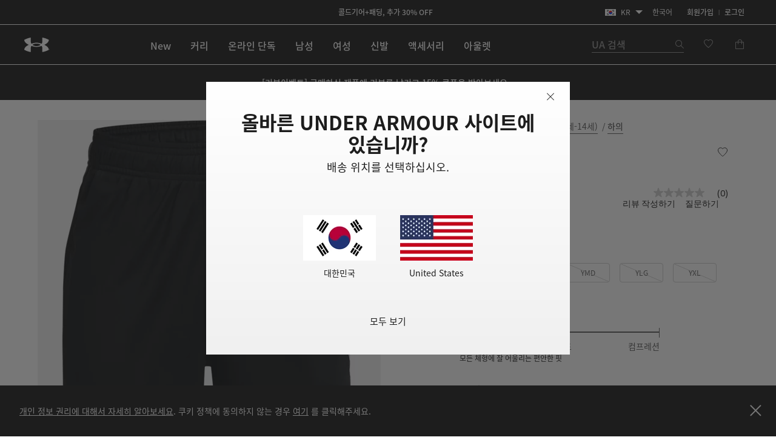

--- FILE ---
content_type: text/html;charset=UTF-8
request_url: https://www.underarmour.co.kr/ko-kr/p/%ED%95%98%EC%9D%98/ua_%EC%8A%A4%ED%84%B4%ED%8A%B8_3.0/1361802.html
body_size: 67633
content:
<!DOCTYPE html>
<html lang="ko" >
<head>










<link rel="canonical" href="https://www.underarmour.co.kr/ko-kr/p/%ED%95%98%EC%9D%98/ua_%EC%8A%A4%ED%84%B4%ED%8A%B8_3.0/1361802.html"/>









<meta charset=UTF-8>

<meta http-equiv="x-ua-compatible" content="ie=edge">

<meta name="viewport" content="width=device-width, initial-scale=1.0, minimum-scale=1, maximum-scale=1, user-scalable=no">


    <link rel="preconnect" href="https://tags.tiqcdn.com" />

<link rel="preconnect" href="https://underarmour.scene7.com" />

<link rel="preload" as="style" href="/on/demandware.static/Sites-KR-Site/-/ko_KR/v1769451188409/css/fonts.css">
<link rel="preload" as="style" href="/on/demandware.static/Sites-KR-Site/-/ko_KR/v1769451188409/css/normalize.css">
<link rel="preload" as="style" href="/on/demandware.static/Sites-KR-Site/-/ko_KR/v1769451188409/css/style.css">

    <link rel="preload" as="script" href="https://tags.tiqcdn.com/utag/underarmour/international/prod/utag.sync.js">





    
    


    <title>UA 스턴트 3.0 | 언더아머 코리아</title>


<meta name="description" content="UA 스턴트 3.0 구매하기"/>
<meta name="keywords" content="언더아머 공식 온라인스토어 | 스포츠 의류, 운동화 &amp; 액세서리"/>
<meta name="format-detection" content="telephone=no">







    
        
            <meta name="og:image:alt" content="UA 스턴트 3.0" />
        
    

    
        
            <meta name="og:image:width" content="256" />
        
    

    
        
            <meta name="og:type" content="website" />
        
    

    
        
            <meta name="og:site_name" content="언더아머 코리아" />
        
    

    
        
            <meta name="og:title" content="UA 스턴트 3.0 | 언더아머 코리아" />
        
    

    
        
            <meta name="og:image:height" content="256" />
        
    

    
        
            <meta name="og:image:type" content="image/webp" />
        
    

    
        
            <meta name="og:description" content="UA 스턴트 3.0 구매하기 | 언더아머 코리아" />
        
    

    
        
            <meta name="og:url" content="https://www.underarmour.co.kr/ko-kr/p/%ED%95%98%EC%9D%98/ua_%EC%8A%A4%ED%84%B4%ED%8A%B8_3.0/1361802.html" />
        
    


<link rel="icon" type="image/png" sizes="16x16" href="/on/demandware.static/Sites-KR-Site/-/default/dw62d61225/images/favicons/favicon-16x16.png">
<link rel="icon" type="image/png" sizes="32x32" href="/on/demandware.static/Sites-KR-Site/-/default/dwa5087f9a/images/favicons/favicon-32x32.png">
<link rel="icon" type="image/png" sizes="48x48" href="/on/demandware.static/Sites-KR-Site/-/default/dw6713655a/images/favicons/favicon-48x48.png">
<link rel="icon" type="image/png" sizes="96x96" href="/on/demandware.static/Sites-KR-Site/-/default/dwc8c56ba2/images/favicons/favicon-96x96.png">
<link rel="icon" type="image/png" sizes="128x128" href="/on/demandware.static/Sites-KR-Site/-/default/dwc9f45fbf/images/favicons/favicon-128.png">
<link rel="icon" type="image/png" sizes="196x196" href="/on/demandware.static/Sites-KR-Site/-/default/dwfa18857c/images/favicons/favicon-196x196.png">

<!-- TOP-8130 - support *-precomposed icons for max compatibility / performance -->
<link rel="apple-touch-icon-precomposed" sizes="180x180" href="/on/demandware.static/Sites-KR-Site/-/default/dw2be8a6cf/images/favicons//apple-touch-icon-180x180-precomposed.png">
<link rel="apple-touch-icon" sizes="180x180" href="/on/demandware.static/Sites-KR-Site/-/default/dw91d63bb2/images/favicons//apple-touch-icon-180x180.png">
<link rel="apple-touch-icon-precomposed" sizes="152x152" href="/on/demandware.static/Sites-KR-Site/-/default/dwab7115a9/images/favicons//apple-touch-icon-152x152-precomposed.png">
<link rel="apple-touch-icon" sizes="152x152" href="/on/demandware.static/Sites-KR-Site/-/default/dw1c70f969/images/favicons//apple-touch-icon-152x152.png">
<link rel="apple-touch-icon-precomposed" sizes="144x144" href="/on/demandware.static/Sites-KR-Site/-/default/dw0616b29c/images/favicons//apple-touch-icon-144x144-precomposed.png">
<link rel="apple-touch-icon" sizes="144x144" href="/on/demandware.static/Sites-KR-Site/-/default/dw4511b981/images/favicons//apple-touch-icon-144x144.png">
<link rel="apple-touch-icon-precomposed" sizes="120x120" href="/on/demandware.static/Sites-KR-Site/-/default/dw069d6d6d/images/favicons//apple-touch-icon-120x120-precomposed.png">
<link rel="apple-touch-icon" sizes="120x120" href="/on/demandware.static/Sites-KR-Site/-/default/dwc4887dba/images/favicons//apple-touch-icon-120x120.png">
<link rel="apple-touch-icon-precomposed" sizes="114x114" href="/on/demandware.static/Sites-KR-Site/-/default/dw248f8ed8/images/favicons//apple-touch-icon-114x114-precomposed.png">
<link rel="apple-touch-icon" sizes="114x114" href="/on/demandware.static/Sites-KR-Site/-/default/dw3f469a3e/images/favicons//apple-touch-icon-114x114.png">
<link rel="apple-touch-icon-precomposed" sizes="76x76" href="/on/demandware.static/Sites-KR-Site/-/default/dwcdf075f9/images/favicons//apple-touch-icon-76x76-precomposed.png">
<link rel="apple-touch-icon" sizes="76x76" href="/on/demandware.static/Sites-KR-Site/-/default/dw5ecbc118/images/favicons//apple-touch-icon-76x76.png">
<link rel="apple-touch-icon-precomposed" sizes="72x72" href="/on/demandware.static/Sites-KR-Site/-/default/dwe2494b62/images/favicons//apple-touch-icon-72x72-precomposed.png">
<link rel="apple-touch-icon" sizes="72x72" href="/on/demandware.static/Sites-KR-Site/-/default/dwa660b97e/images/favicons//apple-touch-icon-72x72.png">
<link rel="apple-touch-icon" sizes="60x60" href="/on/demandware.static/Sites-KR-Site/-/default/dw3243d91b/images/favicons//apple-touch-icon-60x60.png">
<link rel="apple-touch-icon" sizes="57x57" href="/on/demandware.static/Sites-KR-Site/-/default/dwb88e9308/images/favicons//apple-touch-icon-57x57.png">
<link rel="apple-touch-icon-precomposed" href="/on/demandware.static/Sites-KR-Site/-/default/dwb76ad1f9/images/favicons//apple-touch-icon-precomposed.png">
<link rel="apple-touch-icon" href="/on/demandware.static/Sites-KR-Site/-/default/dw0b20f7ab/images/favicons//apple-touch-icon.png">

<link rel='mask-icon' href='/on/demandware.static/Sites-KR-Site/-/default/dw3dd0f5b6/images/favicons/favicon-16x16.svg' color='#000'>

<link rel="stylesheet" href="/on/demandware.static/Sites-KR-Site/-/ko_KR/v1769451188409/css/fonts.css" />
<link rel="stylesheet" href="/on/demandware.static/Sites-KR-Site/-/ko_KR/v1769451188409/css/normalize.css" />
<link rel="stylesheet" href="/on/demandware.static/Sites-KR-Site/-/ko_KR/v1769451188409/css/style.css" />




     <link rel="stylesheet" href="/on/demandware.static/Sites-KR-Site/-/ko_KR/v1769451188409/css/product/detail.css"  />



    <meta name="google-site-verification" content="AvU2-uM0iq2lr6gn1T1e09WnIP-M7A5fcyMtm_DGhDk" />


<script>
(function () {
    window.uaDatalayer = { action: function(){}, applyPageData: function(){}, clearPageData: function(){}, logging: function(){}, getPageData: function(){}, applyNextPageData: function(){} };
})();
</script>

    <script src="https://tags.tiqcdn.com/utag/underarmour/international/prod/utag.sync.js"></script>















<link rel="preconnect" href="//sitegenesis.production.ua.coremedia.cloud" />
<link href="//sitegenesis.production.ua.coremedia.cloud/resource/themes/under-armour/css/ua-4672-123.css" rel="preload" as="style" >
<link href="//sitegenesis.production.ua.coremedia.cloud/resource/themes/under-armour/css/ua-4672-123.css" rel="stylesheet" ><link href="//sitegenesis.production.ua.coremedia.cloud/resource/settings/options/settings/web%20resources/moduleTweaks-348110-124.css" rel="preload" as="style" >
<link href="//sitegenesis.production.ua.coremedia.cloud/resource/settings/options/settings/web%20resources/moduleTweaks-348110-124.css" rel="stylesheet" >
  <meta name="coremedia_content_id" content="3179006"   >


<input type="hidden" value="&quot;(&lt;body)|(&lt;iframe)|(\\.js$)|(javascript)|(&lt;script&gt;)|(&lt;\/script&gt;)|(&lt;script\/&gt;)|(&lt;script)|(script&gt;)|(script\/&gt;)|(&lt;img)|(vbscript)|(msgbox)|(alert())|&lt;.?&gt;\\gmi|\\(.?\\) ?\\gmi|(&lt;)|(&gt;)\\gmi&quot;" name="xssRegex" message="해당 필드에는 특수문자를 입력하실 수 없습니다." /> 
<input type="hidden" name="caretRegexError" message="잘못된 문자입니다" />

<script type="text/javascript">//<!--
/* <![CDATA[ (head-active_data.js) */
var dw = (window.dw || {});
dw.ac = {
    _analytics: null,
    _events: [],
    _category: "",
    _searchData: "",
    _anact: "",
    _anact_nohit_tag: "",
    _analytics_enabled: "true",
    _timeZone: "Asia/Seoul",
    _capture: function(configs) {
        if (Object.prototype.toString.call(configs) === "[object Array]") {
            configs.forEach(captureObject);
            return;
        }
        dw.ac._events.push(configs);
    },
	capture: function() { 
		dw.ac._capture(arguments);
		// send to CQ as well:
		if (window.CQuotient) {
			window.CQuotient.trackEventsFromAC(arguments);
		}
	},
    EV_PRD_SEARCHHIT: "searchhit",
    EV_PRD_DETAIL: "detail",
    EV_PRD_RECOMMENDATION: "recommendation",
    EV_PRD_SETPRODUCT: "setproduct",
    applyContext: function(context) {
        if (typeof context === "object" && context.hasOwnProperty("category")) {
        	dw.ac._category = context.category;
        }
        if (typeof context === "object" && context.hasOwnProperty("searchData")) {
        	dw.ac._searchData = context.searchData;
        }
    },
    setDWAnalytics: function(analytics) {
        dw.ac._analytics = analytics;
    },
    eventsIsEmpty: function() {
        return 0 == dw.ac._events.length;
    }
};
/* ]]> */
// -->
</script>
<script type="text/javascript">//<!--
/* <![CDATA[ (head-cquotient.js) */
var CQuotient = window.CQuotient = {};
CQuotient.clientId = 'aara-KR';
CQuotient.realm = 'BFGP';
CQuotient.siteId = 'KR';
CQuotient.instanceType = 'prd';
CQuotient.locale = 'ko_KR';
CQuotient.fbPixelId = '__UNKNOWN__';
CQuotient.activities = [];
CQuotient.cqcid='';
CQuotient.cquid='';
CQuotient.cqeid='';
CQuotient.cqlid='';
CQuotient.apiHost='api.cquotient.com';
/* Turn this on to test against Staging Einstein */
/* CQuotient.useTest= true; */
CQuotient.useTest = ('true' === 'false');
CQuotient.initFromCookies = function () {
	var ca = document.cookie.split(';');
	for(var i=0;i < ca.length;i++) {
	  var c = ca[i];
	  while (c.charAt(0)==' ') c = c.substring(1,c.length);
	  if (c.indexOf('cqcid=') == 0) {
		CQuotient.cqcid=c.substring('cqcid='.length,c.length);
	  } else if (c.indexOf('cquid=') == 0) {
		  var value = c.substring('cquid='.length,c.length);
		  if (value) {
		  	var split_value = value.split("|", 3);
		  	if (split_value.length > 0) {
			  CQuotient.cquid=split_value[0];
		  	}
		  	if (split_value.length > 1) {
			  CQuotient.cqeid=split_value[1];
		  	}
		  	if (split_value.length > 2) {
			  CQuotient.cqlid=split_value[2];
		  	}
		  }
	  }
	}
}
CQuotient.getCQCookieId = function () {
	if(window.CQuotient.cqcid == '')
		window.CQuotient.initFromCookies();
	return window.CQuotient.cqcid;
};
CQuotient.getCQUserId = function () {
	if(window.CQuotient.cquid == '')
		window.CQuotient.initFromCookies();
	return window.CQuotient.cquid;
};
CQuotient.getCQHashedEmail = function () {
	if(window.CQuotient.cqeid == '')
		window.CQuotient.initFromCookies();
	return window.CQuotient.cqeid;
};
CQuotient.getCQHashedLogin = function () {
	if(window.CQuotient.cqlid == '')
		window.CQuotient.initFromCookies();
	return window.CQuotient.cqlid;
};
CQuotient.trackEventsFromAC = function (/* Object or Array */ events) {
try {
	if (Object.prototype.toString.call(events) === "[object Array]") {
		events.forEach(_trackASingleCQEvent);
	} else {
		CQuotient._trackASingleCQEvent(events);
	}
} catch(err) {}
};
CQuotient._trackASingleCQEvent = function ( /* Object */ event) {
	if (event && event.id) {
		if (event.type === dw.ac.EV_PRD_DETAIL) {
			CQuotient.trackViewProduct( {id:'', alt_id: event.id, type: 'raw_sku'} );
		} // not handling the other dw.ac.* events currently
	}
};
CQuotient.trackViewProduct = function(/* Object */ cqParamData){
	var cq_params = {};
	cq_params.cookieId = CQuotient.getCQCookieId();
	cq_params.userId = CQuotient.getCQUserId();
	cq_params.emailId = CQuotient.getCQHashedEmail();
	cq_params.loginId = CQuotient.getCQHashedLogin();
	cq_params.product = cqParamData.product;
	cq_params.realm = cqParamData.realm;
	cq_params.siteId = cqParamData.siteId;
	cq_params.instanceType = cqParamData.instanceType;
	cq_params.locale = CQuotient.locale;
	
	if(CQuotient.sendActivity) {
		CQuotient.sendActivity(CQuotient.clientId, 'viewProduct', cq_params);
	} else {
		CQuotient.activities.push({activityType: 'viewProduct', parameters: cq_params});
	}
};
/* ]]> */
// -->
</script>


   <script type="application/ld+json">
        [{"@context":"http://schema.org/","@type":"Product","@id":"https://www.underarmour.co.kr/ko-kr/p/%ED%95%98%EC%9D%98/ua_%EC%8A%A4%ED%84%B4%ED%8A%B8_3.0/1361802.html","productID":"1361802","name":"UA 스턴트 3.0","description":"이 쇼츠는 가볍고 신축성이 뛰어나며 매우 빠르게 건조됩니다. 이 쇼츠를 착용하면 즉시 운동을 시작하고 모든 실력을 보여줄 수 있습니다.","url":"https://www.underarmour.co.kr/ko-kr/p/%ED%95%98%EC%9D%98/ua_%EC%8A%A4%ED%84%B4%ED%8A%B8_3.0/1361802.html","mpn":"1361802","brand":{"@type":"Brand","name":"UnderArmour"},"image":["https://underarmour.scene7.com/is/image/Underarmour/PS1361802-001_HF?rp=standard-0pad|pdpMainDesktop&scl=1&fmt=jpg&qlt=85&resMode=sharp2&cache=on,on&bgc=F0F0F0&wid=566&hei=708&size=566,708","https://underarmour.scene7.com/is/image/Underarmour/PS1361802-001_HB?rp=standard-0pad|pdpMainDesktop&scl=1&fmt=jpg&qlt=85&resMode=sharp2&cache=on,on&bgc=F0F0F0&wid=566&hei=708&size=566,708"],"offers":{"url":"https://www.underarmour.co.kr/ko-kr/p/%ED%95%98%EC%9D%98/ua_%EC%8A%A4%ED%84%B4%ED%8A%B8_3.0/1361802.html","@type":"Offer","priceCurrency":"KRW","price":"10500","availability":"http://schema.org/OutOfStock"},"audience":{"@type":"SuggestedGender","GenderType":"male"}},{"@context":"http://schema.org/","@type":"ProductGroup","name":"UA 스턴트 3.0","description":"이 쇼츠는 가볍고 신축성이 뛰어나며 매우 빠르게 건조됩니다. 이 쇼츠를 착용하면 즉시 운동을 시작하고 모든 실력을 보여줄 수 있습니다.","url":"https://www.underarmour.co.kr/ko-kr/p/%ED%95%98%EC%9D%98/ua_%EC%8A%A4%ED%84%B4%ED%8A%B8_3.0/1361802.html","brand":{"@type":"Brand","name":"UnderArmour"},"audience":{"@type":"PeopleAudience","suggestedGender":"male","suggestedAge":{"@type":"QuantitativeValue","minValue":13,"unitCode":"ANN"}},"productGroupID":"UA_스턴트_3.0","hasVariant":[],"offers":{"@type":"Offer","url":"https://www.underarmour.co.kr/ko-kr/p/%ED%95%98%EC%9D%98/ua_%EC%8A%A4%ED%84%B4%ED%8A%B8_3.0/1361802.html","priceCurrency":"KRW","price":10500,"availability":"https://schema.org/InStock","shippingDetails":{"@type":"OfferShippingDetails","shippingPolicy":"https://www.underarmour.co.kr/ko-kr/t/shipping-information.html"},"hasMerchantReturnPolicy":{"@type":"MerchantReturnPolicy","returnPolicyUrl":"https://www.underarmour.co.kr/ko-kr/returns-and-exchanges/"}},"shippingDetails":{"@type":"OfferShippingDetails","shippingPolicy":"https://www.underarmour.co.kr/ko-kr/t/shipping-information.html"},"hasMerchantReturnPolicy":{"@type":"MerchantReturnPolicy","applicableCountry":"KR","returnPolicyCountry":"KR","returnPolicyCategory":"https://schema.org/MerchantReturnFiniteReturnWindow","merchantReturnDays":30,"returnMethod":"https://schema.org/ReturnByMail","returnFees":"https://schema.org/FreeReturn","returnPolicyUrl":"https://www.underarmour.co.kr/ko-kr/returns-and-exchanges/"}}]
    </script>



</head>

<body id="l-body" class="l-body  KR-modal ko_KR-modal">
<svg xmlns="http://www.w3.org/2000/svg" xmlns:xlink="http://www.w3.org/1999/xlink" style="display:none">
  <symbol id="i-instagram" viewBox="0 0 100 100" stroke="currentColor">
    <circle stroke-width="6.25" fill="none" cx="50.3" cy="50.1" r="20.9"></circle>
    <circle stroke-width="0" fill="currentColor" cx="76.3" cy="23.9" r="5.9"></circle>
    <path stroke-width="6.25" fill="none" d="M95.2,31.3c-0.4-8.2-2.9-14.5-7.3-19S77,5.4,68.8,4.9C65.3,4.7,59.1,4.6,50,4.6 S34.8,4.7,31.3,4.9c-8.2,0.5-14.6,2.9-19,7.4s-6.9,10.8-7.4,19C4.7,34.8,4.6,41,4.6,50s0.1,15.3,0.3,18.8c0.4,8.2,2.9,14.5,7.3,19 s10.8,6.9,19,7.3c3.5,0.2,9.7,0.3,18.8,0.3s15.2-0.1,18.8-0.3c8.2-0.4,14.5-2.9,19-7.3s6.9-10.8,7.3-19c0.2-3.5,0.3-9.7,0.3-18.8 S95.4,34.8,95.2,31.3z"></path>
  </symbol>
  <symbol id="i-run" viewBox="0 0 100 100" fill="currentColor" stroke-width="0">
        <path d="M71.4,88.6c-0.1,0-0.3-0.1-0.3-0.1C71.2,88.5,71.3,88.5,71.4,88.6"/>
		<path d="M86.7,94.5c0,0-7.2,1.1-21.3-1.4c-18.9-3.3-27-22.2-30.4-28c-5.5-9.4-12.2-10-17.9-16.9
			c-5.7-6.8-12-22.5-6.5-25.2c6.3-0.4,5.1-4.1,8.6-3.6c0.1-0.1,0.2-0.2,0.2-0.3c0.9-2.1,3.1-7,5.5-7.8c0.1,0,0.2-0.1,0.3-0.1
			c0.2,3.1,2.8,3.4,5.9,3.5c3.6,1.5-4.4,18.8-3,31.6c1.4,2.8,8.5,3.7,14,13.1c3.3,5.6,11.4,24.7,31,29.6c9.7,2.5,17.5,1.2,21.2,0.9
			c0.2,0,0.3,0,0.4,0C91.1,93.6,86.7,94.5,86.7,94.5 M95.3,78.4c-2-2.1-4.3-2.7-6.2-3.2c-0.6-0.2-1.2-0.3-1.6-0.5
			c-1.3-0.5-2.4-1-3.3-1.6c-3-2-5.4-5.1-6.7-8.9c-1.8-5.3-2.5-9.6-3.1-13.6c-0.6-3.9-1.2-7.8-2.8-12.5c-1.3-3.8-2.2-5.9-2.9-7.4
			c-0.9-2.1-1.1-2.4-1-4.9c0.1-6.4-4-7.5-5.3-7.8c-1.3-0.3-2.6,0-3.6,1c0,0-2.2,2-4.9,1.9c-0.3,0-0.6,0-0.9-0.1
			c-3.3-0.6-5.7-1.6-6.9-3c-1.2-1.7-1.5-2.8-1.6-4.7c0-0.2,0-0.3-0.1-0.5c-0.1-2.2,0.4-4.3,0.9-5.3c0.6-1.3,0.6-2.8-0.1-4.1
			c-1.2-2.1-3.5-2.4-5.5-2.4c-4.4-0.1-11.3,1.2-16.3,5.1c-0.9,0.7-1.8,1.5-2.6,2.5c-1.4,0.7-3.6,2.6-6,7.7c-1.6,0.5-2.6,1.5-3.2,2.1
			c-0.7,0.7-1.1,1.1-3.1,1.3c-0.5,0-1,0.2-1.4,0.4c-2.1,1-3.6,3.1-4.2,5.7C1.3,33,7.4,45.5,12.2,51.3c2.7,3.3,5.6,5.2,8.3,7.1
			c3.5,2.4,6.5,4.5,9.2,9.2c0.3,0.6,0.7,1.3,1.2,2.1C34.8,77,44,94.2,62.8,97.5c5.8,1,11.2,1.6,16,1.7c4.1,0.1,6.3-0.2,6.5-0.3
			c0.1,0,0.1,0,0.2,0c0.6-0.1,5.7-1.3,10-5.8c0.4-0.4,0.7-0.9,0.9-1.5c1.2-1.7,1.9-3.8,1.9-5.9C98.3,83,97.2,80.3,95.3,78.4"/>
    </symbol>
    <symbol id="i-download" viewBox="0 0 100 100" fill="currentColor" stroke-width="0">
        <path d="M36.4,0.7v39.4l-24.6,0.3l38.8,37.1l0,0h0l0,0l38.8-37.1l-24.6-0.3V0.7H36.4z M11.8,99.3h77.6 V86.7H11.8V99.3z"/>
    </symbol>
    <symbol id="i-connect" viewBox="0 0 100 100">
      <g fill="currentColor" stroke-width="0">
        <polygon points="53.4,73.8 60.4,66.9 53.4,59.9 	"/>
        <polygon points="53.4,26.3 53.4,40.2 60.4,33.2 	"/>
        <path d="M48.9,0.5C27.1,0.5,12,10.8,12,50c0,39.2,15.1,49.5,36.9,49.5c21.8,0,36.9-10.3,36.9-49.5
              C85.8,10.8,70.7,0.5,48.9,0.5z M71.7,66.9L45.4,92.8V59.5L31.7,73.2L26,67.5L43.5,50L26,32.6l5.7-5.7l13.7,13.7V7.2l26.4,25.9
              L54.8,50L71.7,66.9z"/>
        <path d="M84.4,6.9c-0.2-0.4-0.5-0.7-0.6-0.8c1-0.1,1.6-0.7,1.6-1.7c0-0.9-0.6-1.5-2-1.5h-1.8v5.9h1V6.2h0.1l1.7,2.6
		h1.3L84.4,6.9z M82.6,5.5V3.7h0.7c0.8,0,1,0.2,1,0.8c0,0.5-0.3,1-1.3,1H82.6z"/>
	    </g>
      <circle stroke="currentColor" stroke-width="1.2" fill="transparent" cx="83.3" cy="5.9" r="4.9"/>
    </symbol>

    <symbol id="i-shop" viewBox="0 0 100 100" stroke="currentColor" fill="none" stroke-width="6.2119" stroke-miterlimit="10">
    <path class="st0" d="M51.5,40.6C59.1,39.8,65,33.5,65,25.7c0-8.3-6.7-15-15-15s-15,6.7-15,15c0,1.3,0.1,4.5,0.1,4.5"></path>
    <path class="st0" d="M37.8,55.2L6.5,84.1c0,0-1.7,9,7.8,9c7,0,35.7,0,35.7,0s28.7,0,35.7,0c9.3,0,7.8-9,7.8-9L51.9,40.6h-2.7"></path>
  </symbol>
  <symbol id="upf" viewBox="0 0 100 100" stroke="currentColor" fill="none" stroke-width="6.25" stroke-linejoin="round" stroke-linecap="round">
      <path d="M9,62.2H91"/>
      <path d="M50,21.4v11.4 M21.1,33.3l8,8 M78.9,33.3l-8,8"/>
      <path d="M77.9,62.2c0-15.4-12.5-28-27.9-28c-15.5,0-27.9,12.5-27.9,28"/>
      <path d="M30.9,16.2L38.7,35 M4,43.1l18.8,7.8 M96,43.1l-18.8,7.8 M69.1,16.2L61.3,35"/>
  </symbol>
  <symbol id="i-upf30" viewBox="0 0 100 100" fill="currentColor" stroke-width="0">
    <use xlink:href="#upf" />
    <path d="M48.3,86.5c0,0.9-0.1,1.6-0.4,2.3c-0.9,2.1-3,3.1-6.3,3.1c-1.6,0-2.9-0.3-4-0.8c-1.1-0.5-1.9-1.3-2.3-2.3
      c-0.4-1-0.7-2.3-0.7-3.8h3.5c0,1,0.1,1.7,0.4,2.3c0.5,1,1.4,1.6,2.9,1.6c0.7,0,1.3-0.1,1.8-0.4c0.5-0.2,0.8-0.6,1.1-1.1
      c0.2-0.3,0.2-0.8,0.2-1.3c0-0.4-0.1-0.9-0.3-1.2c-0.2-0.5-0.7-0.9-1.2-1.1c-0.6-0.2-1.3-0.3-2.2-0.3h-0.7v-2.6h0.7
      c1.7,0,2.8-0.5,3.2-1.4c0.1-0.1,0.1-0.3,0.1-0.4c0-0.1,0-0.3,0-0.5c0-0.4-0.1-0.8-0.2-1.1c-0.4-0.9-1.3-1.3-2.6-1.3
      c-1.4,0-2.3,0.5-2.8,1.4c-0.2,0.4-0.3,0.9-0.3,1.4h-3.4c0-1,0.2-1.9,0.5-2.6c0.5-1,1.2-1.8,2.3-2.3c1.1-0.5,2.4-0.8,3.9-0.8
      s2.7,0.3,3.7,0.8s1.7,1.2,2.1,2.1c0.3,0.6,0.4,1.3,0.4,2c0,0.6-0.1,1.2-0.3,1.7c-0.4,1.1-1.3,1.8-2.7,2.2c1.5,0.4,2.6,1.1,3.1,2.3
      C48.1,85,48.3,85.7,48.3,86.5z"/>
    <path d="M53.5,90.9c-1.1-0.7-1.9-1.6-2.5-2.9c-0.6-1.5-0.9-3.2-0.9-5.3c0-2.1,0.3-3.9,0.9-5.3
      c0.6-1.3,1.4-2.2,2.5-2.9c1.1-0.7,2.4-1,4-1c1.6,0,2.9,0.3,4,1c1.1,0.7,1.9,1.6,2.5,2.9c0.6,1.5,0.9,3.2,0.9,5.3
      c0,2.1-0.3,3.9-0.9,5.3c-0.6,1.3-1.4,2.2-2.5,2.9c-1.1,0.7-2.4,1-4,1C55.9,91.9,54.6,91.5,53.5,90.9z M59.5,88.2
      c0.5-0.3,0.9-0.8,1.2-1.4c0.2-0.4,0.3-1,0.4-1.6c0.1-0.6,0.1-1.5,0.1-2.6s0-1.9-0.1-2.6s-0.2-1.2-0.4-1.6
      c-0.3-0.6-0.7-1.1-1.2-1.4s-1.1-0.5-1.9-0.5s-1.4,0.2-2,0.5c-0.5,0.3-0.9,0.8-1.2,1.4c-0.2,0.4-0.3,1-0.4,1.6
      c-0.1,0.7-0.1,1.5-0.1,2.6c0,1,0,1.9,0.1,2.6c0.1,0.7,0.2,1.2,0.4,1.6c0.3,0.6,0.7,1,1.2,1.3c0.5,0.3,1.2,0.5,2,0.5
      S59,88.5,59.5,88.2z"/>
  </symbol>
  <symbol id="i-upf40" viewBox="0 0 100 100" fill="currentColor" stroke-width="0">
    <use xlink:href="#upf" />
    <path d="M49.6,87.6h-2.5v3.9h-3.6v-3.9H33.3v-0.1l7.2-13.6h6.6v10.7h2.5V87.6z M43.5,84.6v-9.4h0l-4.8,9.4H43.5z"/>
    <path d="M54.2,90.9c-1.1-0.7-1.9-1.6-2.5-2.9c-0.6-1.5-0.9-3.2-0.9-5.3c0-2.1,0.3-3.9,0.9-5.3
      c0.6-1.3,1.4-2.2,2.5-2.9c1.1-0.7,2.4-1,4-1s2.9,0.3,4,1c1.1,0.7,1.9,1.6,2.5,2.9c0.6,1.5,0.9,3.2,0.9,5.3c0,2.1-0.3,3.9-0.9,5.3
      c-0.6,1.3-1.4,2.2-2.5,2.9c-1.1,0.7-2.4,1-4,1S55.3,91.5,54.2,90.9z M60.2,88.2c0.5-0.3,0.9-0.8,1.2-1.4c0.2-0.4,0.3-1,0.4-1.6
      c0.1-0.6,0.1-1.5,0.1-2.6s0-1.9-0.1-2.6s-0.2-1.2-0.4-1.6c-0.3-0.6-0.7-1.1-1.2-1.4s-1.1-0.5-1.9-0.5s-1.4,0.2-2,0.5
      s-0.9,0.8-1.2,1.4c-0.2,0.4-0.3,1-0.4,1.6c-0.1,0.7-0.1,1.5-0.1,2.6c0,1,0,1.9,0.1,2.6c0.1,0.7,0.2,1.2,0.4,1.6
      c0.3,0.6,0.7,1,1.2,1.3c0.5,0.3,1.2,0.5,2,0.5S59.7,88.5,60.2,88.2z"/>
  </symbol>
  <symbol id="i-upf45" viewBox="0 0 100 100" fill="currentColor" stroke-width="0">
    <use xlink:href="#upf" />
    <path d="M43.3,87.6h-2.5v3.9h-3.6v-3.9H27.1v-0.1l7.2-13.6h6.6v10.7h2.5V87.6z M37.3,84.6v-9.4h0l-4.8,9.4H37.3z"/>
    <path d="M45.1,88.7c-0.4-0.9-0.6-2.1-0.6-3.4H48c0,0.8,0.1,1.5,0.4,2.1c0.4,1,1.4,1.5,2.7,1.5c1.4,0,2.3-0.5,2.8-1.6
      c0.2-0.4,0.3-0.9,0.3-1.5c0-0.6-0.1-1.1-0.3-1.6c-0.3-0.7-0.9-1.2-1.7-1.5c-0.8-0.3-1.9-0.5-3.1-0.5c-0.6,0-1.3,0-2,0.1
      s-1.3,0.2-1.8,0.3l1.5-8.8h10.5L56.5,77h-6.9L49,80.1c0.8-0.2,1.6-0.2,2.4-0.2c1.4,0,2.7,0.3,3.7,0.8c1,0.5,1.8,1.3,2.2,2.4
      c0.4,0.9,0.6,1.8,0.6,2.8c0,1.1-0.2,2-0.6,2.8c-0.5,1.1-1.2,1.9-2.3,2.4c-1,0.6-2.3,0.8-3.8,0.8C48.1,91.9,46,90.8,45.1,88.7z"/>
    <path d="M71.8,85.5h-4.6v4.7h-2.8v-4.7h-4.6v-2.7h4.6v-4.6h2.8v4.6h4.6V85.5z"/>
  </symbol>
  <symbol id="i-upf50" viewBox="0 0 100 100" fill="currentColor" stroke-width="0">
    <use xlink:href="#upf" />
    <path d="M28.3,88.7c-0.4-0.9-0.6-2.1-0.6-3.4h3.5c0,0.8,0.1,1.5,0.4,2.1c0.4,1,1.4,1.5,2.7,1.5c1.4,0,2.3-0.5,2.8-1.6
      c0.2-0.4,0.3-0.9,0.3-1.5c0-0.6-0.1-1.1-0.3-1.6c-0.3-0.7-0.9-1.2-1.7-1.5c-0.8-0.3-1.9-0.5-3.1-0.5c-0.6,0-1.3,0-2,0.1
      s-1.3,0.2-1.8,0.3l1.5-8.8h10.5L39.8,77h-6.9l-0.6,3.1c0.8-0.2,1.6-0.2,2.4-0.2c1.4,0,2.7,0.3,3.7,0.8c1,0.5,1.8,1.3,2.2,2.4
      c0.4,0.9,0.6,1.8,0.6,2.8c0,1.1-0.2,2-0.6,2.8c-0.5,1.1-1.2,1.9-2.3,2.4c-1,0.6-2.3,0.8-3.8,0.8C31.3,91.9,29.3,90.8,28.3,88.7z"
      />
    <path d="M46.2,90.9c-1.1-0.7-1.9-1.6-2.5-2.9c-0.6-1.5-0.9-3.2-0.9-5.3c0-2.1,0.3-3.9,0.9-5.3
      c0.6-1.3,1.4-2.2,2.5-2.9c1.1-0.7,2.4-1,4-1c1.6,0,2.9,0.3,4,1c1.1,0.7,1.9,1.6,2.5,2.9c0.6,1.5,0.9,3.2,0.9,5.3
      c0,2.1-0.3,3.9-0.9,5.3c-0.6,1.3-1.4,2.2-2.5,2.9c-1.1,0.7-2.4,1-4,1C48.7,91.9,47.3,91.5,46.2,90.9z M52.2,88.2
      c0.5-0.3,0.9-0.8,1.2-1.4c0.2-0.4,0.3-1,0.4-1.6c0.1-0.6,0.1-1.5,0.1-2.6s0-1.9-0.1-2.6s-0.2-1.2-0.4-1.6
      c-0.3-0.6-0.7-1.1-1.2-1.4s-1.1-0.5-1.9-0.5c-0.8,0-1.4,0.2-2,0.5c-0.5,0.3-0.9,0.8-1.2,1.4c-0.2,0.4-0.3,1-0.4,1.6
      c-0.1,0.7-0.1,1.5-0.1,2.6c0,1,0,1.9,0.1,2.6s0.2,1.2,0.4,1.6c0.3,0.6,0.7,1,1.2,1.3c0.5,0.3,1.2,0.5,2,0.5
      C51,88.7,51.7,88.5,52.2,88.2z"/>
    <path d="M71.9,85.5h-4.6v4.7h-2.8v-4.7h-4.6v-2.7h4.6v-4.6h2.8v4.6h4.6V85.5z"/>
  </symbol>
  <symbol id="i-waterproof" viewBox="0 0 100 100" stroke="currentColor" fill="none" stroke-width="6.25" stroke-linecap="round">
    <path d="M94.9,25L5.2,85.9"/>
    <path d="M23.2,60.7c0-16.8,26.8-47.8,26.8-47.8s7.7,8.9,14.8,19.7"/>
    <path d="M74.7,50.9c1.3,3.5,2.1,6.9,2.1,9.8c0,16.2-15,25.5-26.8,25.5c-5.7,0-12.3-2.2-17.5-6.3"/>
  </symbol>
  <symbol id="i-water-resistant" viewBox="0 0 100 100" stroke="currentColor" fill="none" stroke-width="6" stroke-linecap="round">
    <path d="M50,66.6c11.8,0,21.3-9.5,21.3-21.3c0-4.2-1.4-8.6-3.7-11.9c-0.2-0.3-0.4-0.6-0.6-0.8L50,8.4L32.9,32.5
    c-0.2,0.3-0.4,0.5-0.6,0.8c-2.3,3.3-3.7,7.7-3.7,11.9C28.7,57,38.2,66.6,50,66.6z"/>
    <line x1="95.1" y1="91.1" x2="4.9" y2="91.1"/>
    <line x1="4.8" y1="64" x2="21.9" y2="81.1"/>
    <line x1="25.7" y1="68.6" x2="38.2" y2="81.1"/>
    <line x1="95.2" y1="64" x2="78.1" y2="81.1"/>
    <line x1="74.3" y1="68.6" x2="61.8" y2="81.1"/>
  </symbol>
  <symbol id="i-anti-odor" viewBox="0 0 100 100" stroke="currentColor" fill="none" stroke-width="6.25" stroke-linecap="round" stroke-linejoin="round">
    <polyline points="4,59.5 4,71.7 50,96 96,71.7 96,59.5 "/>
    <polyline points="19.5,51.3 4,59.5 50,83.7 96,59.5 80.5,51.3 "/>
    <path d="M34.7,4l6.7,17.3c0.6,1.4,0.4,3-0.4,4.3l-8.7,13.5c-0.8,1.3-1,2.9-0.4,4.3l5.8,15"/>
    <path d="M50.4,58.4l-5.3-13.6c-0.6-1.4-0.4-3,0.5-4.3L54.4,27c0.8-1.3,1-2.9,0.4-4.3L48.2,5.4"/>
    <path d="M63.4,58.4l-4.7-12.2c-0.6-1.4-0.4-3,0.4-4.3l8.7-13.5c0.8-1.3,1-2.9,0.4-4.3L61.6,6.8"/>
    <line x1="91.7" y1="31.8" x2="8.3" y2="88.5"/>
  </symbol>
  <symbol id="i-anti-glare" viewBox="0 0 100 100" stroke="currentColor" fill="none" stroke-width="6" stroke-linecap="round" stroke-miterlimit="10" stroke-linejoin="round">
    <polyline points="4.3,65.2 4.3,75.4 50,95.7 95.7,75.4 95.7,65.2   "/>
    <polygon points="95.7,65.2 50,45.4 4.3,65.2 50,85.1   "/>
    <line x1="48.4" y1="69.5" x2="63.4" y2="58.9"/>
    <line x1="48.5" y1="34.8" x2="48.3" y2="69.7"/>
    <path d="M54.9,15.5c0-3.8-3.2-6.8-6.9-6.8c-3.8,0.1-6.8,3.2-6.8,7"/>
    <line x1="43.2" y1="4.4" x2="45.1" y2="9"/>
    <line x1="36.6" y1="11.1" x2="41.3" y2="12.9"/>
    <line x1="59.2" y1="10.8" x2="54.6" y2="12.8"/>
    <line x1="52.5" y1="4.3" x2="50.7" y2="8.9"/>
    <path d="M41.1,15.7c0.1,3.8,3.2,6.8,7,6.8c3.8,0,6.8-3.2,6.8-7"/>
    <line x1="52.8" y1="26.9" x2="50.9" y2="22.3"/>
    <line x1="59.3" y1="20.2" x2="54.7" y2="18.3"/>
    <line x1="36.8" y1="20.5" x2="41.4" y2="18.5"/>
    <line x1="43.5" y1="27" x2="45.3" y2="22.4"/>
    <polyline points="84.7,35.9 94.5,36.4 91.9,45.8   "/>
    <line x1="92.4" y1="37.8" x2="76.5" y2="49.6"/>
  </symbol>
  <symbol id="i-insulated-reactive" viewBox="0 0 100 100" stroke="currentColor" fill="none" stroke-width="6.25" stroke-linecap="round" stroke-linejoin="round">
    <path d="M18.9,64.4L4.1,72.1l46.1,24.1l46.1-24.1l-14.8-7.7"/>
    <path d="M4.1,43.9v12.8l46.1,24.1l46.1-24.1V43.9"/>
    <path d="M19.1,36.1L4.1,43.9L50.2,68l46.1-24.1l-15-7.9"/>
    <line x1="22.5" y1="53.5" x2="22.5" y2="66.2"/>
    <line x1="77.8" y1="53.5" x2="77.8" y2="66.5"/>
    <polygon points="96.2,28.2 50.1,4.1 4.1,28.2 50.1,52.3  "/>
    <line x1="50.2" y1="68" x2="50.2" y2="80.8"/>
  </symbol>
  <symbol id="i-insulated" viewBox="0 0 100 100" stroke="currentColor" fill="none" stroke-width="6.25" stroke-linecap="round" stroke-linejoin="round">
    <use xlink:href="#i-insulated-reactive" width="100" x="0" y="0" />
    <line x1="62.6" y1="45.9" x2="77.8" y2="53.5"/>
    <line x1="37.3" y1="45.6" x2="22.5" y2="53.5"/>
    <line x1="50.2" y1="52.3" x2="50.2" y2="68"/>
  </symbol>
  <symbol id="i-packable" viewBox="0 0 100 100" stroke="currentColor" fill="none" stroke-width="6.25" stroke-linecap="round" stroke-linejoin="round">
    <path d="M78.7,65.9l1.2,12.4l-12.4-0.7 M3.4,3.4l76.6,75"/>
    <path d="M3.4,3.4l93.3,0v93.3H3.4V3.4z"/>
    <g stroke-dasharray="3.4548,8.6384">
      <path d="M59.4,45.8l33.2,0"/>
      <path d="M46.2,60.4l0,28.3"/>
    </g>
  </symbol>
  <symbol id="i-easy-access" viewBox="0 0 100 100" stroke="currentColor" fill="none" stroke-width="6.25" stroke-linecap="round" stroke-linejoin="round">
    <path d="M24.3,53.9H11.2v42.5h84.9V10.9H59.9C59.9,43.5,49.8,53.9,24.3,53.9z"/>
    <path d="M37.2,25l1.1,11.5L26.7,36 M3.9,3.7l34.3,32.9"/>
    <path stroke-dasharray="6.5222,12.1374" d="M25.1,10.9l34.8,0"/>
    <path stroke-dasharray="6.0671,10.6182" d="M11.2,22.8l0,29.7"/>
  </symbol>
  <symbol id="i-chafe-free" viewBox="0 0 100 100" stroke="currentColor" fill="none" stroke-width="6.25" stroke-linecap="round" stroke-linejoin="round">
    <path d="M95.8,31.6L95.8,31.6c-10.6,4.5-20.3,10.6-28.9,17.9"/>
    <path d="M84.5,27.9l11.8,3.6L91,42.6 M4.2,68L4.2,68c10.6-4.5,20.3-10.6,28.9-17.9"/>
    <polyline points="15.5,71.8 3.7,68.2 9,57.1   "/>
    <g stroke-dasharray="7.1923,9.8306">
      <path d="M37.1,90.3L37.1,90.3c4.8-11.2,11.3-21.5,19.3-30.4c0.7-0.8,4.5-4.7,5.2-5.4"/>
      <path d="M62.9,9.4L62.9,9.4c-4.8,11.2-11.3,21.5-19.3,30.4c-0.7,0.8-4.5,4.7-5.2,5.4"/>
    </g>
  </symbol>
  <symbol id="i-windproof" viewBox="0 0 100 100" stroke="currentColor" fill="none" stroke-width="6.25" stroke-linecap="round" stroke-linejoin="round">
    <polyline points="60,95.2 72.4,95.2 96,50 72.4,4.8 60,4.8 "/>
    <polyline points="55.2,86.1 60,95.2 83.7,50 60,4.8 55.2,14 "/>
    <line x1="4" y1="50.9" x2="56.3" y2="50.9"/>
    <path d="M40.8,28.8c1.2-3.6,4.6-6.3,8.6-6.3c5,0,9,4,9,9c0,5-4,9-9,9H11.1"/>
    <path d="M43,71.8c1,3.3,4.1,5.6,7.7,5.6c4.5,0,8.1-3.6,8.1-8.1c0-4.5-3.6-8.1-8.1-8.1H18.2"/>
  </symbol>
  <symbol id="i-ventilation" viewBox="0 0 100 100" stroke="currentColor" fill="none" stroke-width="6.25" stroke-linejoin="round" stroke-linecap="round">
    <path d="M70.9,89.2L70.9,89.2c-3.2-7.9-5.4-16.1-6.6-24.4"/>
    <path d="M35.7,64.8c-1.1,8.3-3.2,16.5-6.3,24.4"/>
    <polygon points="96.2,47.8 50,23.3 3.8,47.8 50,72.3 "/>
    <path d="M28.9,10.4L28.9,10.4c4.7,11.7,7.2,24,7.7,36.3"/>
    <path d="M70.9,10.4L70.9,10.4c-4.7,11.7-7.2,24-7.7,36.3"/>
    <polyline points="25.4,19.6 28.9,10.4 37.5,15.3 "/>
    <polyline points="74.4,80 70.9,89.2 62.3,84.3 "/>
    <line x1="77.1" y1="47.8" x2="77.1" y2="47.8"/>
    <line x1="22.9" y1="47.8" x2="22.9" y2="47.8"/>
    <line stroke-dasharray="0,10.7793" x1="50" y1="59.7" x2="50" y2="34.4"/>
  </symbol>
  <symbol id="i-reflective" viewBox="0 0 100 100" stroke="currentColor" fill="none" stroke-width="6.25" stroke-linecap="round">
    <path d="M7.8,32.7L33,7.5"/>
    <path d="M76.4,12.1L12.5,76"/>
    <path stroke-dasharray="0,14.3371" d="M78.2,34.3L52.9,59.6"/>
    <g stroke-width="5.6372">
      <path d="M17.3,47.3L17.3,47.3 M7.1,57.5L7.1,57.5"/>
      <path d="M88.3,24.1L88.3,24.1"/>
      <path d="M47.8,64.7L47.8,64.7"/>
    </g>
    <path d="M95.5,41L41.3,95.1 M93,67.5L67.8,92.7 M58.9,5.6L26.8,37.7"/>
    <path d="M38.2,74.3L24.5,88"/>
  </symbol>
  <symbol id="i-fast-drying" viewBox="0 0 100 100" stroke="currentColor" fill="none" stroke-width="6.25" stroke-linejoin="round" stroke-linecap="round">
    <circle stroke-width="1" cx="50.2" cy="49.6" r="6.3"/>
    <g stroke-linecap="butt">
      <path d="M53.7,44.6c2.5-3.7,3.9-6.5,4.5-8.5c0.7-2.8-0.1-5.2-2.4-7.3c5.5,1.5,9.4,3.3,11.7,5.4c3.5,3.2,4.8,7.7-0.7,11
        c-2.6,1.5-6.1,2.7-10.5,3.6"/>
      <path d="M55.2,53.1c3.7,2.5,6.5,3.9,8.5,4.5c2.8,0.7,5.2-0.1,7.3-2.4c-1.5,5.5-3.3,9.4-5.4,11.7
        c-3.2,3.5-7.7,4.8-11-0.7c-1.5-2.6-2.7-6.1-3.6-10.5"/>
      <path d="M46.6,54.6c-2.5,3.7-3.9,6.5-4.5,8.5c-0.7,2.8,0.1,5.2,2.4,7.3c-5.5-1.5-9.4-3.3-11.7-5.4
        c-3.5-3.2-4.8-7.7,0.7-11c2.6-1.5,6.1-2.7,10.5-3.6"/>
      <path d="M45.2,46.1c-3.7-2.5-6.5-3.9-8.5-4.5c-2.8-0.7-5.2,0.1-7.3,2.4c1.5-5.5,3.3-9.4,5.4-11.7
        c3.2-3.5,7.7-4.8,11,0.7c1.5,2.6,2.7,6.1,3.6,10.5"/>
    </g>
    <polyline points="48.4,15.8 40.8,10.9 46.8,4.1  "/>
    <path d="M76.2,79.8c9.7-7.9,15.6-20.1,14.6-33.3c-1.5-21.8-21-38.3-43.4-36.7c-2.1,0.1-4.2,0.4-6.1,0.9"/>
    <polyline points="51.6,84.2 59.2,89.1 53.2,95.9   "/>
    <path d="M23.8,20.2C14.1,28.1,8.2,40.2,9.2,53.4c1.5,21.8,21,38.3,43.4,36.7c2.1-0.1,4.2-0.4,6.1-0.9"/>
  </symbol>
  <symbol id="i-stretchy-upper" viewBox="0 0 100 100" stroke="currentColor" fill="none" stroke-width="6.25" stroke-linejoin="round" stroke-linecap="round">
    <polyline points="62.7,34.5 74.2,33.6 73.3,45.1 "/>
    <polyline points="26.3,45.1 25.4,33.6 36.9,34.5 "/>
    <line stroke-dasharray="5.3858,12.9247" x1="71" y1="63.7" x2="27" y2="63.7"/>
    <path d="M9.6,15.5c26.4,6.7,54.1,6.7,80.5,0h0c-4.3,20.1-6.8,38.3-7.4,45.1c-0.8,9.1-1.8,20.2-3.1,35.9H20.1
      c-1.3-15.7-2.3-26.8-3.1-35.9C16.3,53.8,13.9,35.6,9.6,15.5z"/>
    <line x1="57" y1="50.8" x2="74" y2="33.7"/>
    <line x1="25.6" y1="33.7" x2="42.6" y2="50.8"/>
    <path d="M90.1,15.5v-12c-26.4,6.7-54.1,6.7-80.5,0l0,12"/>
  </symbol>
  <symbol id="i-scent-control" viewBox="0 0 100 100" stroke="currentColor" fill="none" stroke-width="6.25" stroke-linejoin="round" stroke-linecap="round">
    <path d="M11.3,61.9l9.1-4.6c1.1-0.6,2.5-0.6,3.6,0l11.8,6c1.1,0.6,2.4,0.6,3.6,0l4-2"/>
    <path d="M3.8,54.7l16.7-8.6c1.1-0.6,2.5-0.6,3.6,0l11.8,6c1.1,0.6,2.5,0.6,3.6,0l11.8-6"/>
    <path d="M14.1,38.2l6.4-3.3c1.1-0.6,2.4-0.6,3.6,0l11.8,6c1.1,0.6,2.4,0.6,3.6,0l5.9-3"/>
    <polyline points="45.8,89 56.5,89 76.9,50 56.5,11 45.8,11   "/>
    <polyline points="39.2,76.4 45.8,89 66.2,50 45.8,11 39.2,23.7   "/>
    <line x1="78.1" y1="32.4" x2="96" y2="32.4"/>
    <polyline points="88.8,26 96.2,32.4 88.8,38.9   "/>
    <line x1="78.1" y1="67.6" x2="96" y2="67.6"/>
    <polyline points="88.8,61.1 96.2,67.6 88.8,74   "/>
  </symbol>
  <symbol id="i-removable-padding" viewBox="0 0 100 100" stroke="currentColor" fill="none" stroke-width="6.25" stroke-linejoin="round" stroke-linecap="round">
    <path stroke-dasharray="8.3034,10.0267" d="M48.3,13.6c-2-5.7-7.6-10.1-11.5-10.4C32.3,3,21.6,4.6,20.1,31.1c-0.4,6.7,3.4,13.7,4.5,19.9
      c1.3,8,0.2,11.3,0,15.6c-0.3,4.8,0.9,11.6,7.9,12.9"/>
    <path stroke-dasharray="6.9153,6.9153" d="M40.6,79c2.2-0.6,4.5-1.7,5.9-3.4"/>
    <path d="M67.6,15.1c-4.9-0.3-17.1,1.4-18.8,29.7c-0.4,7.1,3,14.4,4.1,21.1c1.5,8.5,1.2,12.2,0.9,16.8
      C53.5,88.1,55,96,64.4,96.5C72.1,96.9,76,91,76.4,84c0.4-6.2-2.6-9-2-19.4C75,54.1,79.3,51.7,80,39.8C81,23.3,74.8,15.5,67.6,15.1z"/>
    <line x1="37.3" y1="22" x2="65.5" y2="40.8"/>
    <polyline points="67.5,34.7 69.7,43.9 60.3,44.6 "/>
  </symbol>
  <symbol id="i-ultra-cushion" viewBox="0 0 100 100" stroke="currentColor" fill="none" stroke-width="6.25" stroke-linejoin="round" stroke-linecap="round">
    <polyline points="10.2,64.5 10.2,75.4 50,96.3 89.8,75.4 89.8,64.5   "/>
    <polyline points="25.9,56.2 10.1,64.5 50,85.3 89.8,64.5 79,58.8   "/>
    <path d="M10.7,35.7l38.6,20.1c0,0,25.6,1.3,38.3-20.1L48.5,17.6C40.6,29.1,27.3,35.9,10.7,35.7v12.4l38.6,20.6
    c0,0,25.6,1.1,38.3-19.8V35.7"/>
    <line x1="51.7" y1="3.4" x2="51.7" y2="39"/>
    <line x1="49.3" y1="55.7" x2="49.3" y2="68.7"/>
    <polyline points="57.7,35 51.4,42.9 45.2,35   "/>
  </symbol>
  <symbol id="i-adaptable" viewBox="0 0 100 100" stroke="currentColor" fill="none" stroke-width="6" stroke-linejoin="round" stroke-linecap="round">
    <polyline points="3.7,44.7 3.7,55.3 50,79.5 96.3,55.3 96.3,44.7  "/>
    <polygon points="96.3,44.7 50,20.5 3.7,44.7 50,69  "/>
    <g stroke-dasharray="8.0689,8.3265">
      <line x1="43.6" y1="31.7" x2="53.8" y2="37"/>
      <line x1="43.7" y1="57.5" x2="53.7" y2="52.3"/>
    </g>
    <line x1="68.6" y1="44.7" x2="57.4" y2="38.9"/>
    <line x1="68.6" y1="44.8" x2="57.9" y2="50.4"/>
    <line x1="39.4" y1="44.7" x2="28.7" y2="39.1"/>
    <line x1="39.4" y1="44.8" x2="29.3" y2="50.1"/>
    <line x1="21.6" y1="54.1" x2="21.6" y2="64.6"/>
    <line x1="36.3" y1="61.8" x2="36.3" y2="72.3"/>
  </symbol>
  <symbol id="i-4way-stretch" viewBox="0 0 100 100" stroke="currentColor" fill="none" stroke-width="6.25" stroke-linejoin="round" stroke-linecap="round">
    <polyline points="56,89.6 50,96.5 44,89.6   "/>
    <path d="M50,58.3L50,58.3c5.4-7.6,12.5-13.7,25.4-16.7c-13.4-2.3-20-7.6-25.4-15c-5.4,7.5-12,12.7-25.4,15
      C37.5,44.6,44.6,50.8,50,58.3L50,58.3z"/>
    <path d="M75.4,42v11.3C64,56,58.1,63,53.7,68.8l-3.7,5l-3.7-5C41.9,63,36,56,24.6,53.3V42"/>
    <polyline points="44,10.4 50,3.5 56,10.4  "/>
    <polyline points="89.1,40.6 96,46.6 89.1,52.5   "/>
    <polyline points="10.9,52.5 4,46.6 10.9,40.6  "/>
  </symbol>
  <symbol id="i-moisture-wicking" viewBox="0 0 100 100" stroke="currentColor" fill="none" stroke-width="6.25" stroke-linejoin="round" stroke-linecap="round">
    <polyline points="19.7,49.8 3.9,56.1 50,74.7 96.1,56.1 80.3,49.8  "/>
    <polygon points="96.1,43.4 50,24.8 3.9,43.4 50,62   "/>
    <line x1="69.7" y1="41.9" x2="69.7" y2="14.2"/>
    <line x1="50" y1="41.9" x2="50" y2="8"/>
    <line x1="30.4" y1="41.9" x2="30.4" y2="14.2"/>
    <polyline points="63.2,19 69.7,11.5 76.1,19   "/>
    <polyline points="43.6,11.3 50,3.9 56.4,11.3  "/>
    <polyline points="23.9,19 30.4,11.5 36.8,19   "/>
    <g stroke-dasharray="0,12.3047">
      <line x1="30" y1="90" x2="30" y2="68.5"/>
      <line x1="70" y1="90" x2="70" y2="68.5"/>
      <line x1="50" y1="96.1" x2="50" y2="74.6"/>
    </g>
  </symbol>
  <symbol id="i-keepsyouwarm" viewBox="0 0 100 100" stroke="currentColor" fill="none" stroke-width="6" stroke-linejoin="round" stroke-linecap="round">
    <polyline points="60.9,13.6 67.9,16.1 70.6,9.1  "/>
    <polyline points="70.6,34.5 73.3,27.5 80.3,30   "/>
    <line x1="73.3" y1="27.6" x2="67.9" y2="16.1"/>
    <polyline points="78.8,12.1 76.3,19.1 83.3,21.8   "/>
    <polyline points="57.9,21.9 64.9,24.5 62.4,31.5   "/>
    <line x1="64.9" y1="24.5" x2="76.3" y2="19.1"/>
    <path d="M46.2,14.2c0-5.4-4.3-9.7-9.7-9.7c-5.4,0-9.7,4.3-9.7,9.7v47.3c-5.2,3.2-8.7,9-8.7,15.6
      c0,10.1,8.2,18.4,18.4,18.4c10.2,0,18.4-8.2,18.4-18.4c0-6.6-3.5-12.3-8.7-15.6V14.2z"/>
    <line x1="36.5" y1="56.3" x2="36.5" y2="69"/>
    <path fill="currentColor" stroke-width="0" d="M46.6,77.1c0-5.6-4.5-10.1-10.1-10.1c-5.6,0-10.1,4.5-10.1,10.1c0,5.6,4.5,10.1,10.1,10.1
      C42.1,87.2,46.6,82.7,46.6,77.1"/>
  </symbol>
  <symbol id="i-keepsyoucool" viewBox="0 0 100 100" stroke="currentColor" fill="none" stroke-width="6" stroke-linejoin="round" stroke-linecap="round">
    <circle cx="70.9" cy="23.4" r="6"/>
    <line x1="65.8" y1="11.4" x2="68" y2="17.4"/>
    <line x1="58.9" y1="18.4" x2="64" y2="22.4"/>
    <line x1="65.8" y1="35.4" x2="67.9" y2="29.4"/>
    <line x1="58.8" y1="28.4" x2="64" y2="24.4"/>
    <line x1="75.8" y1="11.4" x2="73.6" y2="17.4"/>
    <line x1="82.7" y1="18.4" x2="77.6" y2="22.4"/>
    <line x1="75.8" y1="35.4" x2="73.7" y2="29.4"/>
    <line x1="82.8" y1="28.4" x2="77.6" y2="24.4"/>
    <path d="M44.9,61.4V14.5c0-5.3-4.3-9.6-9.5-9.6c-5.3,0-9.5,4.3-9.5,9.6v46.9c-5.1,3.2-8.5,8.9-8.5,15.4
      c0,10.1,8.1,18.2,18,18.2c10,0,18-8.2,18-18.2C53.4,70.3,50,64.7,44.9,61.4z"/>
    <line x1="35.6" y1="16.1" x2="35.6" y2="68"/>
    <path fill="currentColor" stroke-width="0" d="M45.1,75.6c0-5.3-4.3-9.5-9.5-9.5c-5.3,0-9.5,4.3-9.5,9.5c0,5.3,4.3,9.5,9.5,9.5
  C40.8,85.1,45.1,80.8,45.1,75.6"/>
  </symbol>
  <symbol id="i-videotarget1" viewBox="0 0 100 100" fill="currentColor" stroke="currentColor">
    <circle style="fill:none" cx="50" cy="50" r="44"/>
    <polygon style="stroke-width:0;" points="35.2,25.6 78,49.2 36.2,74.4 "/>
  </symbol>
</svg>

<div id="bodyPage" class="l-body-page js-page" data-action="Product-Show" data-querystring="pid=1361802" data-wishlist="/on/demandware.store/Sites-KR-Site/ko_KR/Wishlist-ItemsAjax">

<div class="branch-journeys-top" data-branchkey=""></div>
<div class="bfx-price-container bfx-disable-element-containter">

<header class="l-body-page_header l-header b-header js-header" data-json-config='{"initOnDevice": [null, null, "large", "extra-large"]}'>
    <a href="#maincontent" class="g-skip-to_content">
    주 콘텐츠로 건너뛰기
</a>
<a href="#footercontent" class="g-skip-to_content">
    바닥글 콘텐츠로 건너뛰기
</a>

    <div class="l-header-section_top">
        <div class="l-header-inner l-header-inner_top js-list-wrapper">
            
            <div class="header-nav-left">
            </div>
            <div class="b-header-banner">
                
	 


	








	<div class="promo-banner__wrapper  carousel-disabled" data-assets="1"
		
	>
		<div class="promo-banner-slider ">
			
				
					<div class="js-promo-header-banner  promo-banner__slide-0" data-analytics-type="bm-header-text-link" 
				    data-analytics-id="kr-promo-banner1-NYNG-202601" data-analytics-variant="header-banner">

						<div class="promo-desktop-layout">
							<p><a href="https://www.underarmour.co.kr/ko-kr/c/collections-cg-compression/" style="font-weight:500;color:#fff;text-decoration:none;" title="Category Search Link"><span>콜드기어+패딩, 추가 30% OFF</span>&nbsp; &nbsp;<span class="promo-tooltip-link"></span></a></p>	
						</div>
						
							<div class="promo-mobile-layout">
								
									<p><a href="https://www.underarmour.co.kr/ko-kr/c/collections-cg-compression/" style="font-weight:500;color:#fff;text-decoration:none;" title="Category Search Link"><span>콜드기어+패딩, 추가 30% OFF </span>&nbsp; &nbsp;<span class="promo-tooltip-link"></span></a></p>
								
							</div>
						
					</div>
				
			
	
		</div>


		
			
		

	</div>
	
 
	
            </div>
             
            
            <div class="b-header-utility b-header_utility ">
                
                
                
                    
    <span class="welcomeMat-false tracking-consent welcomeMat"  data-url="/on/demandware.store/Sites-KR-Site/ko_KR/CountrySelector-GetWelcomeMatContent?shipCountry=US&amp;forwardedQueryString=pid%3d1361802"></span>

                
                <span class="borderfree-content"></span>
                
                
                    






    <div class="b-header_utility-item headerItemCountry">
        <button class="b-header_utility-toggle collapsed" data-toggle="collapse" data-target="#countrySwitcher" aria-expanded="false" aria-controls="countrySwitcher">
            <i class="b-header_utility-toggle_icon fflag fflag-KR"></i>
            KR
        </button>
        <div class="b-header_utility-container collapse" id="countrySwitcher">
            <h6 class="b-header_utility-title">
                주변 위치
            </h6>
            <ul class="b-header_utility-list">
                
                    
                
                    
                
                    
                        <li class="b-header_utility-subitem">
                        	
                            <a class="b-header_utility-link" href="https://www.underarmour.com/en-us/"
                                aria-label="US">
                                <i class="b-header_utility-icon fflag fflag-US"></i>
                                <span class="b-header_utility-text">US</span>
                            </a>
                        </li>
                    
                
                    
                        <li class="b-header_utility-subitem">
                        	
                            <a class="b-header_utility-link" href="https://www.underarmour.co.uk/en-gb/"
                                aria-label="GB">
                                <i class="b-header_utility-icon fflag fflag-GB"></i>
                                <span class="b-header_utility-text">GB</span>
                            </a>
                        </li>
                    
                
                    
                        <li class="b-header_utility-subitem">
                        	
                            <a class="b-header_utility-link" href="https://www.underarmour.cn"
                                aria-label="CN">
                                <i class="b-header_utility-icon fflag fflag-CN"></i>
                                <span class="b-header_utility-text">CN</span>
                            </a>
                        </li>
                    
                
                    
                        <li class="b-header_utility-subitem">
                        	
                            <a class="b-header_utility-link" href="https://www.underarmour.co.jp"
                                aria-label="JP">
                                <i class="b-header_utility-icon fflag fflag-JP"></i>
                                <span class="b-header_utility-text">JP</span>
                            </a>
                        </li>
                    
                
            </ul>
            <div class="b-header_utility-more_container">
                <a href="https://www.underarmour.co.kr/ko-kr/change-location/" class="b-header_utility-more_link"
                    aria-label="모두 보기">
                    모두 보기
                </a>
            </div>
        </div>
    </div>




    <div class="b-header_utility-item">
        <span class="b-header_utility-heading">
            한국어
        </span>
    </div>

<script>
document.addEventListener("DOMContentLoaded", function() {
    var $headerItemsCountry = $('.headerItemCountry');
    var $headerToggleCountry = $headerItemsCountry.children('.b-header_utility-toggle');
    var $headerDropdownCountry = $headerItemsCountry.children('.b-header_utility-container');
    
    var $headerItemsLocale = $('.headerItemLocal');
    var $headerToggleLocale = $headerItemsLocale.children('.b-header_utility-toggle');
    var $headerDropdownLocale = $headerItemsLocale.children('.b-header_utility-container');

    var $headerItemsAccount = $('.headerItemAccount');
    var $headerToggleAccount = $headerItemsAccount.children('.b-header_utility-toggle');
    var $headerDropdownAccount = $headerItemsAccount.children('.b-header_utility-container');

    $(document).on('click', function(event){
        if($headerItemsCountry !== event.target && !$headerItemsCountry.has(event.target).length){
            if($headerDropdownCountry.hasClass('show')){
            $($headerToggleCountry).click();
            }
        }
        if($headerItemsLocale !== event.target && !$headerItemsLocale.has(event.target).length){
             if($headerDropdownLocale.hasClass('show')){
            $($headerToggleLocale).click();
             }
        }
        if($headerItemsAccount !== event.target && !$headerItemsAccount.has(event.target).length){
             if($headerDropdownAccount.hasClass('show')){
            $($headerToggleAccount).click();
             }
        }
    });
});
</script>
                
                







<div class="hide js-rewards-qr-flag" data-rewards-flag="false" data-rewards-header-url="/on/demandware.store/Sites-KR-Site/ko_KR/Memberson-Header"></div>

<div class="b-header_utility-item b-header_account bfx-remove-element"
    
    
    
>
    
        
            <a class="b-header_account-link init-mobileauth-register js-init-mobileauth" href=""
                data-href="https://www.underarmour.co.kr/on/demandware.store/Sites-KR-Site/ko_KR/Login-InitiateMobileAuth" role="button"
                aria-label="회원가입">
                회원가입
            </a>
        
        
            <a class="b-header_account-link js-register secure-auth-init d-none"
                href="https://www.underarmour.co.kr/on/demandware.store/Sites-KR-Site/ko_KR/Login-SecureRegistration"
                data-href="https://www.underarmour.co.kr/on/demandware.store/Sites-KR-Site/ko_KR/Login-SecureRegistration"
                role="button"
                aria-label="회원가입">
                회원가입
            </a>
        
        <span>|</span>
        
            
                <span class="d-none js-init-mobileauth-login" data-href="https://www.underarmour.co.kr/on/demandware.store/Sites-KR-Site/ko_KR/Login-InitiateMobileAuth?login=true">
                </span>
            
            
        
        <a class="b-header_account-link js-login secure-auth-init" href="https://www.underarmour.co.kr/ko-kr/account/" data-href="https://www.underarmour.co.kr/on/demandware.store/Sites-KR-Site/ko_KR/Login-SecureAuth" role="button"
            aria-label="Login to your account">
            로그인
        </a>
    
</div>

            </div>
        </div>
    </div>
    <hr class="l-header-divider-emea" />
    <div class="l-header-section_bottom">
        <div class="l-header-inner l-header-inner_bottom">
            <div class="l-header-toggle l-header-utility">
                <button class="b-header-nav_toggle js-hamburger" type="button" aria-label="Menu"
                    data-analytics-nav-track="mobile|hamburger|n/a"
                >
                    <span class="h-hide">메뉴</span>
                </button>
                

    <a class="b-navigation_utility-link js-login bfx-remove-element secure-auth-init" href="https://www.underarmour.co.kr/on/demandware.store/Sites-KR-Site/ko_KR/Login-SecureAuth" role="button"
    aria-label="Login to your account">
        <i class="b-navigation_utility-icon m-account" aria-hidden="true"></i>
    </a>

            </div>

            <div class="l-header-logo b-logo">
                <a class="b-logo-link" href="/ko-kr/"
                    title="Under Armour KR">
                    <img class="b-logo-image" src="/on/demandware.static/Sites-KR-Site/-/default/dw20104c82/images/logo.svg"
                        title="언더아머 공식 온라인스토어 | 스포츠 의류, 운동화 &amp; 액세서리"
                        alt="Under Armour 로고" />
                </a>
            </div>

            <div class="l-header-nav" data-cmp="headerMobileMenu"
                data-json-config='{"initOnDevice": ["extraSmall", "small", "medium", "large", null]}'>
                
<nav class="b-navigation js-header-menu-container" data-cmp="headerMenuAccessibility"
    data-json-config='{"initOnDevice": [null, null, "large", "extra-large"]}'>
    <div class="b-navigation-header_mobile js-header-menu">
        <button class="b-navigation-back js-list-hide" type="button" aria-label="뒤로 탐색"></button>
        <div class="b-navigation-logo b-logo">
            <a class="b-logo-link" href="/ko-kr/"
                title="Under Armour KR">
                <img class="b-logo-image" src="/on/demandware.static/Sites-KR-Site/-/default/dw722c5dc8/images/menulogo.svg"
                    title="언더아머 공식 온라인스토어 | 스포츠 의류, 운동화 &amp; 액세서리"
                    alt="Under Armour 로고"
                    loading="lazy" />
            </a>
        </div>
        <div class="b-navigation-close">
            <button class="b-navigation-close_button js-menu-close" type="button" aria-label="닫기"></button>
        </div>
    </div>
    <div class="b-navigation-wrapper js-header-menu-wrapper">
        <ul class="b-navigation-list js-list-wrapper js-accessibility-nav m-more-4-items"
            data-cat="logo" data-level="0" role="menubar">
            <li class="b-navigation-title b-navigation_utility-item js-list-item lite-rewards-welcome-header">
                <span
                    class="b-navigation_utility-toggle js-list-show"
                    data-cat="계정"
                    data-level="0">
                    환영합니다, {name} 님
                </span>
            </li>
            
                
                    
                    
                        <li class="b-navigation-item js-list-item js-accessibility-nav-item   " role="none">
                            
                                <a class="b-navigation-link m-has-sublist js-accessibility-nav-link js-list-show" href="/ko-kr/c/new-arrivals/"
                                    id="new-arrivals" role="menuitem" tabindex="0" data-level="0" data-cat="new-arrivals"
                                    data-analytics-nav-track="new|/ko-kr/c/new-arrivals/"
                                >
                                    <span class="b-navigation-text">New</span>
                                    
                                </a>
                            
                            
                            
                            
                            <div class="b-navigation-flyout_wrapper js-accessibility-navLevel2">
                                <div class="b-navigation-flyout" aria-label="new-arrivals">
                                    <ul class="b-navigation-level_2_list js-list-wrapper " data-cat="new-arrivals" role="menu">
                                        <li class="b-navigation-title  " role="none">
                                            
                                                <a class="b-navigation-title_link js-menu-title" href="/ko-kr/c/new-arrivals/"
                                                    data-menu-title="New"
                                                    data-analytics-nav-track="new|/ko-kr/c/new-arrivals/"
                                                >
                                                    New
                                                </a>
                                            
                                        </li>
                                        
	 


	
    
        <li class="b-navigation-banner b-navigation_banner">
    <div class="b-navigation_banner-container">
          <a class="t-link--medium_underline  b-navigation_banner-link" href="https://www.underarmour.co.kr/ko-kr/c/nin-2026-1/" title="벨로시티 컬렉션 출시">
             <img class="b-navigation_banner-image" src="https://underarmour.scene7.com/is/image/Underarmour/KR_VELOCITI_MAIN_MO" alt="벨로시티 컬렉션 출시" loading="lazy"/>
         </a>
         <h6 class="t-title-6 b-navigation_banner-title">벨로시티 컬렉션 출시 </h6>
         <a class="t-link--medium_underline  b-navigation_banner-link" href="https://www.underarmour.co.kr/ko-kr/c/nin-2026-1/" title="벨로시티 컬렉션 출시">
         캠페인 스토리 보러가기
          </a>
     </div>
</li>
    

 
	
                                        
                                        
                                        
    
    
        <li class="b-navigation-level_2_item js-list-item js-accessibility-navLevel2-item h-hide-only-mobile " role="none">
            
	            <div class="b-navigation-level_2_link m-has-sublist js-list-show js-accessibility-navLevel2-link" role="menuitem" tabindex="0" data-level="1" data-cat="new-arrivals-featured">
                    <span class="b-navigation-level_2_link js-menu-title f-no-anchor" data-menu-title="Featured">Featured</span>
                    
                </div>
            
            
            
            <ul class="b-navigation-level_3_list js-list-wrapper js-accessibility-navLevel3"
                role="menu" aria-label="new-arrivals-featured" data-cat="new-arrivals-featured">
                <li class="b-navigation-title" role="none">
                    
                        <span class="b-navigation-title_link js-menu-title" data-menu-title="Featured">Featured</span>
                    
                </li>
                
    
    <li class="b-navigation-level_3_item  " role="none">
	    
	        <a href="https://www.underarmour.co.kr/ko-kr/c/velociti-2026-1/" id="new-arrivals-velociti" role="menuitem"
	            class="b-navigation-level_3_link js-accessibility-navLevel3-link" tabindex="0" data-level="2" data-cat="new-arrivals-velociti"
              data-analytics-nav-track="new|featured|벨로시티 러닝 컬렉션|https://www.underarmour.co.kr/ko-kr/c/velociti-2026-1/"
          >
	            벨로시티 러닝 컬렉션
	        </a>
	         
             <span class="b-flameIcon" role="img" aria-label="불꽃 아이콘"></span>
         
	    
    </li>

    
    <li class="b-navigation-level_3_item  " role="none">
	    
	        <a href="https://www.underarmour.co.kr/ko-kr/c/nin-2026-1/" id="2026-01-mkt-velociti-nin-1" role="menuitem"
	            class="b-navigation-level_3_link js-accessibility-navLevel3-link" tabindex="0" data-level="2" data-cat="2026-01-mkt-velociti-nin-1"
              data-analytics-nav-track="new|featured|no invitation needed|https://www.underarmour.co.kr/ko-kr/c/nin-2026-1/"
          >
	            No Invitation Needed
	        </a>
	         
             <span class="b-flameIcon" role="img" aria-label="불꽃 아이콘"></span>
         
	    
    </li>

    
    <li class="b-navigation-level_3_item  " role="none">
	    
	        <a href="https://www.underarmour.co.kr/ko-kr/c/lab-2026-1/" id="2026-01-mkt-lab-1" role="menuitem"
	            class="b-navigation-level_3_link js-accessibility-navLevel3-link" tabindex="0" data-level="2" data-cat="2026-01-mkt-lab-1"
              data-analytics-nav-track="new|featured|언더아머 퍼포먼스 lab|https://www.underarmour.co.kr/ko-kr/c/lab-2026-1/"
          >
	            언더아머 퍼포먼스 Lab
	        </a>
	         
             <span class="b-flameIcon" role="img" aria-label="불꽃 아이콘"></span>
         
	    
    </li>

    
    <li class="b-navigation-level_3_item  " role="none">
	    
	        <a href="/ko-kr/c/new-arrivals-featured-ss26-running/" id="new-arrivals-featured-ss26-running" role="menuitem"
	            class="b-navigation-level_3_link js-accessibility-navLevel3-link" tabindex="0" data-level="2" data-cat="new-arrivals-featured-ss26-running"
              data-analytics-nav-track="new|featured|running : 다시 뛸 준비|/ko-kr/c/new-arrivals-featured-ss26-running/"
          >
	            RUNNING : 다시 뛸 준비
	        </a>
	        
	    
    </li>

    
    <li class="b-navigation-level_3_item  " role="none">
	    
	        <a href="/ko-kr/c/new-arrivals-featured-ss26-winter/" id="new-arrivals-featured-ss26-winter" role="menuitem"
	            class="b-navigation-level_3_link js-accessibility-navLevel3-link" tabindex="0" data-level="2" data-cat="new-arrivals-featured-ss26-winter"
              data-analytics-nav-track="new|featured|winter wear : 한파 대비 완료|/ko-kr/c/new-arrivals-featured-ss26-winter/"
          >
	            WINTER WEAR : 한파 대비 완료
	        </a>
	        
	    
    </li>

    
    <li class="b-navigation-level_3_item  " role="none">
	    
	        <a href="/ko-kr/c/new-arrivals-featured-ss25-footwear/" id="new-arrivals-featured-ss25-footwear" role="menuitem"
	            class="b-navigation-level_3_link js-accessibility-navLevel3-link" tabindex="0" data-level="2" data-cat="new-arrivals-featured-ss25-footwear"
              data-analytics-nav-track="new|featured|shoes : 새로운 시작|/ko-kr/c/new-arrivals-featured-ss25-footwear/"
          >
	            SHOES : 새로운 시작
	        </a>
	        
	    
    </li>

    
    <li class="b-navigation-level_3_item  " role="none">
	    
	        <a href="/ko-kr/c/coldgear-collection/" id="new-arrivals-featured-compression-1" role="menuitem"
	            class="b-navigation-level_3_link js-accessibility-navLevel3-link" tabindex="0" data-level="2" data-cat="new-arrivals-featured-compression-1"
              data-analytics-nav-track="new|featured|coldgear : 워밍 퍼포먼스|/ko-kr/c/coldgear-collection/"
          >
	            COLDGEAR : 워밍 퍼포먼스
	        </a>
	        
	    
    </li>

    
    <li class="b-navigation-level_3_item  " role="none">
	    
	        <a href="https://www.underarmour.co.kr/ko-kr/c/review-event/" id="new-arrivals-featured-review-event" role="menuitem"
	            class="b-navigation-level_3_link js-accessibility-navLevel3-link" tabindex="0" data-level="2" data-cat="new-arrivals-featured-review-event"
              data-analytics-nav-track="new|featured|리뷰 이벤트: 15% 쿠폰 증정!|https://www.underarmour.co.kr/ko-kr/c/review-event/"
          >
	            리뷰 이벤트: 15% 쿠폰 증정!
	        </a>
	        
	    
    </li>


            </ul>
        </li>
    

    
    
        <li class="b-navigation-level_2_item js-list-item js-accessibility-navLevel2-item h-hide-only-mobile " role="none">
            
                <a href="/ko-kr/c/new-arrivals/mens-2/" id="new-arrivals-men-level2" data-level="1"
	                class="b-navigation-level_2_link m-has-sublist js-list-show js-accessibility-navLevel2-link"
                    role="menuitem" data-cat="new-arrivals-men-level2"
                  data-analytics-nav-track="new|남성 신상품|/ko-kr/c/new-arrivals/mens-2/"
              >
                    <span class="b-navigation-level_2_link">남성 신상품</span>
                    
                </a>
            
            
            
            <ul class="b-navigation-level_3_list js-list-wrapper js-accessibility-navLevel3"
                role="menu" aria-label="new-arrivals-men" data-cat="new-arrivals-men">
                <li class="b-navigation-title" role="none">
                    
                        <a class="b-navigation-title_link js-menu-title" href="/ko-kr/c/new-arrivals/mens-2/"
                          data-menu-title="남성 신상품" role="menuitem"
                          data-analytics-nav-track="new|남성 신상품|/ko-kr/c/new-arrivals/mens-2/"
                      >
                            남성 신상품
                        </a>
                    
                </li>
                
    
    <li class="b-navigation-level_3_item  " role="none">
	    
	        <a href="/ko-kr/c/new-arrivals/mens/tops-2/" id="new-arrivals-men-tops" role="menuitem"
	            class="b-navigation-level_3_link js-accessibility-navLevel3-link" tabindex="0" data-level="2" data-cat="new-arrivals-men-tops"
              data-analytics-nav-track="new|남성 신상품|상의|/ko-kr/c/new-arrivals/mens/tops-2/"
          >
	            상의
	        </a>
	        
	    
    </li>

    
    <li class="b-navigation-level_3_item  " role="none">
	    
	        <a href="/ko-kr/c/new-arrivals/mens/bottoms-2/" id="new-arrivals-men-bottoms" role="menuitem"
	            class="b-navigation-level_3_link js-accessibility-navLevel3-link" tabindex="0" data-level="2" data-cat="new-arrivals-men-bottoms"
              data-analytics-nav-track="new|남성 신상품|하의|/ko-kr/c/new-arrivals/mens/bottoms-2/"
          >
	            하의
	        </a>
	        
	    
    </li>

    
    <li class="b-navigation-level_3_item  " role="none">
	    
	        <a href="/ko-kr/c/new-arrivals/mens/footwear-2/" id="new-arrivals-men-footwear" role="menuitem"
	            class="b-navigation-level_3_link js-accessibility-navLevel3-link" tabindex="0" data-level="2" data-cat="new-arrivals-men-footwear"
              data-analytics-nav-track="new|남성 신상품|신발|/ko-kr/c/new-arrivals/mens/footwear-2/"
          >
	            신발
	        </a>
	        
	    
    </li>

    
    <li class="b-navigation-level_3_item  " role="none">
	    
	        <a href="/ko-kr/c/new-arrivals/mens/accessories-2/" id="new-arrivals-men-accessories" role="menuitem"
	            class="b-navigation-level_3_link js-accessibility-navLevel3-link" tabindex="0" data-level="2" data-cat="new-arrivals-men-accessories"
              data-analytics-nav-track="new|남성 신상품|용품|/ko-kr/c/new-arrivals/mens/accessories-2/"
          >
	            용품
	        </a>
	        
	    
    </li>

    
    <li class="b-navigation-level_3_item  " role="none">
	    
	        <a href="/ko-kr/c/new-arrivals/mens/outer-2/" id="new-arrivals-men-outer" role="menuitem"
	            class="b-navigation-level_3_link js-accessibility-navLevel3-link" tabindex="0" data-level="2" data-cat="new-arrivals-men-outer"
              data-analytics-nav-track="new|남성 신상품|아우터|/ko-kr/c/new-arrivals/mens/outer-2/"
          >
	            아우터
	        </a>
	        
	    
    </li>


            </ul>
        </li>
    

    
    
        <li class="b-navigation-level_2_item js-list-item js-accessibility-navLevel2-item h-hide-only-mobile " role="none">
            
                <a href="/ko-kr/c/new-arrivals/womens/" id="new-arrivals-women-level2" data-level="1"
	                class="b-navigation-level_2_link m-has-sublist js-list-show js-accessibility-navLevel2-link"
                    role="menuitem" data-cat="new-arrivals-women-level2"
                  data-analytics-nav-track="new|여성 신상품|/ko-kr/c/new-arrivals/womens/"
              >
                    <span class="b-navigation-level_2_link">여성 신상품</span>
                    
                </a>
            
            
            
            <ul class="b-navigation-level_3_list js-list-wrapper js-accessibility-navLevel3"
                role="menu" aria-label="new-arrivals-women" data-cat="new-arrivals-women">
                <li class="b-navigation-title" role="none">
                    
                        <a class="b-navigation-title_link js-menu-title" href="/ko-kr/c/new-arrivals/womens/"
                          data-menu-title="여성 신상품" role="menuitem"
                          data-analytics-nav-track="new|여성 신상품|/ko-kr/c/new-arrivals/womens/"
                      >
                            여성 신상품
                        </a>
                    
                </li>
                
    
    <li class="b-navigation-level_3_item  " role="none">
	    
	        <a href="/ko-kr/c/new-arrivals/womens/tops-2/" id="new-arrivals-women-tops" role="menuitem"
	            class="b-navigation-level_3_link js-accessibility-navLevel3-link" tabindex="0" data-level="2" data-cat="new-arrivals-women-tops"
              data-analytics-nav-track="new|여성 신상품|상의|/ko-kr/c/new-arrivals/womens/tops-2/"
          >
	            상의
	        </a>
	        
	    
    </li>

    
    <li class="b-navigation-level_3_item  " role="none">
	    
	        <a href="/ko-kr/c/new-arrivals/womens/bottoms-2/" id="new-arrivals-women-bottoms" role="menuitem"
	            class="b-navigation-level_3_link js-accessibility-navLevel3-link" tabindex="0" data-level="2" data-cat="new-arrivals-women-bottoms"
              data-analytics-nav-track="new|여성 신상품|하의|/ko-kr/c/new-arrivals/womens/bottoms-2/"
          >
	            하의
	        </a>
	        
	    
    </li>

    
    <li class="b-navigation-level_3_item  " role="none">
	    
	        <a href="/ko-kr/c/new-arrivals/womens/footwear-2/" id="new-arrivals-women-footwear" role="menuitem"
	            class="b-navigation-level_3_link js-accessibility-navLevel3-link" tabindex="0" data-level="2" data-cat="new-arrivals-women-footwear"
              data-analytics-nav-track="new|여성 신상품|신발|/ko-kr/c/new-arrivals/womens/footwear-2/"
          >
	            신발
	        </a>
	        
	    
    </li>

    
    <li class="b-navigation-level_3_item  " role="none">
	    
	        <a href="/ko-kr/c/new-arrivals/womens/accessories-2/" id="new-arrivals-women-accessories" role="menuitem"
	            class="b-navigation-level_3_link js-accessibility-navLevel3-link" tabindex="0" data-level="2" data-cat="new-arrivals-women-accessories"
              data-analytics-nav-track="new|여성 신상품|용품|/ko-kr/c/new-arrivals/womens/accessories-2/"
          >
	            용품
	        </a>
	        
	    
    </li>

    
    <li class="b-navigation-level_3_item  " role="none">
	    
	        <a href="/ko-kr/c/new-arrivals/womens/outer-2/" id="new-arrivals-women-outer" role="menuitem"
	            class="b-navigation-level_3_link js-accessibility-navLevel3-link" tabindex="0" data-level="2" data-cat="new-arrivals-women-outer"
              data-analytics-nav-track="new|여성 신상품|아우터|/ko-kr/c/new-arrivals/womens/outer-2/"
          >
	            아우터
	        </a>
	        
	    
    </li>


            </ul>
        </li>
    

    
    
        <li class="b-navigation-level_2_item js-list-item js-accessibility-navLevel2-item h-hide-only-mobile " role="none">
            
                <a href="/ko-kr/c/new-arrivals/kids/" id="new-arrivals-kids-level2" data-level="1"
	                class="b-navigation-level_2_link m-has-sublist js-list-show js-accessibility-navLevel2-link"
                    role="menuitem" data-cat="new-arrivals-kids-level2"
                  data-analytics-nav-track="new|키즈 신상품|/ko-kr/c/new-arrivals/kids/"
              >
                    <span class="b-navigation-level_2_link">키즈 신상품</span>
                    
                </a>
            
            
            
            <ul class="b-navigation-level_3_list js-list-wrapper js-accessibility-navLevel3"
                role="menu" aria-label="new-arrivals-kids" data-cat="new-arrivals-kids">
                <li class="b-navigation-title" role="none">
                    
                        <a class="b-navigation-title_link js-menu-title" href="/ko-kr/c/new-arrivals/kids/"
                          data-menu-title="키즈 신상품" role="menuitem"
                          data-analytics-nav-track="new|키즈 신상품|/ko-kr/c/new-arrivals/kids/"
                      >
                            키즈 신상품
                        </a>
                    
                </li>
                
    
    <li class="b-navigation-level_3_item  " role="none">
	    
	        <a href="/ko-kr/c/new-arrivals/kids/boys-2/" id="new-arrivals-kids-boys" role="menuitem"
	            class="b-navigation-level_3_link js-accessibility-navLevel3-link" tabindex="0" data-level="2" data-cat="new-arrivals-kids-boys"
              data-analytics-nav-track="new|키즈 신상품|보이즈|/ko-kr/c/new-arrivals/kids/boys-2/"
          >
	            보이즈
	        </a>
	        
	    
    </li>

    
    <li class="b-navigation-level_3_item  " role="none">
	    
	        <a href="/ko-kr/c/new-arrivals/kids/girls-2/" id="new-arrivals-kids-girls" role="menuitem"
	            class="b-navigation-level_3_link js-accessibility-navLevel3-link" tabindex="0" data-level="2" data-cat="new-arrivals-kids-girls"
              data-analytics-nav-track="new|키즈 신상품|걸즈|/ko-kr/c/new-arrivals/kids/girls-2/"
          >
	            걸즈
	        </a>
	        
	    
    </li>


            </ul>
        </li>
    


                                        
                                        
 
    <a class="b-navigation-title_link js-menu-title b-shopall_link" href="/ko-kr/c/new-arrivals/" title="New" data-shopall-attr = 'isShopAllUrl' data-menu-title="New"
            data-analytics-nav-track="new|/ko-kr/c/new-arrivals/">
            New 전체보기
     </a>



    
    
        <li class="b-navigation-level_2_item b-hideitem__desktop js-accessibility-navLevel2-item hide-only-in-desktop js-list-item  "
            role="none">
            
                <div class="b-navigation-level_2_link m-has-sublist js-list-show js-accessibility-navLevel2-link" role="menuitem" tabindex="0" data-level="1" data-cat="new-arrivals-featured">
                    <span class="b-navigation-level_2_link js-menu-title f-no-anchor" data-menu-title="Featured">Featured</span>
                    
                </div>
            
            
            
            <ul class="b-navigation-level_3_list js-list-wrapper js-accessibility-navLevel3 "
                role="menu" aria-label="new-arrivals-featured" data-cat="new-arrivals-featured">
                <li class="b-navigation-title " role="none">
                    
                        <span class="b-navigation-title_link js-menu-title" data-menu-title="Featured">Featured</span>
                    
                </li>
                
                
                    



    
    <li class="b-navigation-level_3_item b-hideitem__desktop " role="none">
        
            <a href="https://www.underarmour.co.kr/ko-kr/c/velociti-2026-1/" id="new-arrivals-velociti-mobile-level3" role="menuitem"
                class="b-navigation-level_3_link js-accessibility-navLevel3-link" tabindex="0" data-level="2" data-cat="new-arrivals-velociti-mobile-level3"
              data-analytics-nav-track="new|featured|벨로시티 러닝 컬렉션|https://www.underarmour.co.kr/ko-kr/c/velociti-2026-1/"
          >
                벨로시티 러닝 컬렉션
                 
                <span class="b-flameIcon" role="img" aria-label="불꽃 아이콘"></span>
                
            </a>
        
    </li>

    
    <li class="b-navigation-level_3_item b-hideitem__desktop " role="none">
        
            <a href="https://www.underarmour.co.kr/ko-kr/c/nin-2026-1/" id="2026-01-mkt-velociti-nin-1-mobile-level3" role="menuitem"
                class="b-navigation-level_3_link js-accessibility-navLevel3-link" tabindex="0" data-level="2" data-cat="2026-01-mkt-velociti-nin-1-mobile-level3"
              data-analytics-nav-track="new|featured|no invitation needed|https://www.underarmour.co.kr/ko-kr/c/nin-2026-1/"
          >
                No Invitation Needed
                 
                <span class="b-flameIcon" role="img" aria-label="불꽃 아이콘"></span>
                
            </a>
        
    </li>

    
    <li class="b-navigation-level_3_item b-hideitem__desktop " role="none">
        
            <a href="https://www.underarmour.co.kr/ko-kr/c/lab-2026-1/" id="2026-01-mkt-lab-1-mobile-level3" role="menuitem"
                class="b-navigation-level_3_link js-accessibility-navLevel3-link" tabindex="0" data-level="2" data-cat="2026-01-mkt-lab-1-mobile-level3"
              data-analytics-nav-track="new|featured|언더아머 퍼포먼스 lab|https://www.underarmour.co.kr/ko-kr/c/lab-2026-1/"
          >
                언더아머 퍼포먼스 Lab
                 
                <span class="b-flameIcon" role="img" aria-label="불꽃 아이콘"></span>
                
            </a>
        
    </li>

    
    <li class="b-navigation-level_3_item b-hideitem__desktop " role="none">
        
            <a href="https://www.underarmour.co.kr/ko-kr/c/review-event/" id="new-arrivals-featured-review-event-mobile-level3" role="menuitem"
                class="b-navigation-level_3_link js-accessibility-navLevel3-link" tabindex="0" data-level="2" data-cat="new-arrivals-featured-review-event-mobile-level3"
              data-analytics-nav-track="new|featured|리뷰 이벤트: 15% 쿠폰 증정!|https://www.underarmour.co.kr/ko-kr/c/review-event/"
          >
                리뷰 이벤트: 15% 쿠폰 증정!
                
            </a>
        
    </li>

    
    <li class="b-navigation-level_3_item b-hideitem__desktop " role="none">
        
            <a href="/ko-kr/c/coldgear-collection/" id="new-arrivals-featured-compression-1-mobile-level3" role="menuitem"
                class="b-navigation-level_3_link js-accessibility-navLevel3-link" tabindex="0" data-level="2" data-cat="new-arrivals-featured-compression-1-mobile-level3"
              data-analytics-nav-track="new|featured|coldgear : 워밍 퍼포먼스|/ko-kr/c/coldgear-collection/"
          >
                COLDGEAR : 워밍 퍼포먼스
                
            </a>
        
    </li>

    
    <li class="b-navigation-level_3_item b-hideitem__desktop " role="none">
        
            <a href="/ko-kr/c/new-arrivals-featured-ss26-running/" id="new-arrivals-featured-ss26-running-mobile-level3" role="menuitem"
                class="b-navigation-level_3_link js-accessibility-navLevel3-link" tabindex="0" data-level="2" data-cat="new-arrivals-featured-ss26-running-mobile-level3"
              data-analytics-nav-track="new|featured|running : 다시 뛸 준비|/ko-kr/c/new-arrivals-featured-ss26-running/"
          >
                RUNNING : 다시 뛸 준비
                
            </a>
        
    </li>

    
    <li class="b-navigation-level_3_item b-hideitem__desktop " role="none">
        
            <a href="/ko-kr/c/new-arrivals-featured-ss25-footwear/" id="new-arrivals-featured-ss25-footwear-mobile-level3" role="menuitem"
                class="b-navigation-level_3_link js-accessibility-navLevel3-link" tabindex="0" data-level="2" data-cat="new-arrivals-featured-ss25-footwear-mobile-level3"
              data-analytics-nav-track="new|featured|shoes : 새로운 시작|/ko-kr/c/new-arrivals-featured-ss25-footwear/"
          >
                SHOES : 새로운 시작
                
            </a>
        
    </li>

    
    <li class="b-navigation-level_3_item b-hideitem__desktop " role="none">
        
            <a href="/ko-kr/c/new-arrivals-featured-ss26-winter/" id="new-arrivals-featured-ss26-winter-mobile-level3" role="menuitem"
                class="b-navigation-level_3_link js-accessibility-navLevel3-link" tabindex="0" data-level="2" data-cat="new-arrivals-featured-ss26-winter-mobile-level3"
              data-analytics-nav-track="new|featured|winter wear : 한파 대비 완료|/ko-kr/c/new-arrivals-featured-ss26-winter/"
          >
                WINTER WEAR : 한파 대비 완료
                
            </a>
        
    </li>


                
            </ul>
        </li>
    

    
    
        <li class="b-navigation-level_2_item b-hideitem__desktop js-accessibility-navLevel2-item hide-only-in-desktop js-list-item  "
            role="none">
            
                <a href="/ko-kr/c/new-arrivals/mens-2/" id="new-arrivals-men-mobile-level2" data-level="1"
                    class="b-navigation-level_2_link m-has-sublist js-list-show js-accessibility-navLevel2-link"
                    role="menuitem" data-cat="new-arrivals-men-mobile-level2"
                  data-analytics-nav-track="new|남성 신상품|/ko-kr/c/new-arrivals/mens-2/"
              >
                    <span class="b-navigation-level_2_link">남성 신상품</span>
                    
                </a>
            
            
            
            <ul class="b-navigation-level_3_list js-list-wrapper js-accessibility-navLevel3 "
                role="menu" aria-label="new-arrivals-men" data-cat="new-arrivals-men">
                <li class="b-navigation-title " role="none">
                    
                        <a class="b-navigation-title_link js-menu-title" href="/ko-kr/c/new-arrivals/mens-2/"
                          data-menu-title="남성 신상품" role="menuitem"
                          data-analytics-nav-track="new|남성 신상품|/ko-kr/c/new-arrivals/mens-2/"
                      >
                            남성 신상품
                        </a>
                    
                </li>
                
                
                    
 
    <a class="b-navigation-title_link js-menu-title b-shopall_link" href="/ko-kr/c/new-arrivals/mens-2/" title="남성 신상품" data-shopall-attr = 'isShopAllUrl' data-menu-title="남성 신상품"
            data-analytics-nav-track="new|/ko-kr/c/new-arrivals/mens-2/">
            남성 신상품 전체보기
     </a>



    
    <li class="b-navigation-level_3_item b-hideitem__desktop " role="none">
        
            <a href="/ko-kr/c/new-arrivals/mens/outer-2/" id="new-arrivals-men-outer-mobile-level3" role="menuitem"
                class="b-navigation-level_3_link js-accessibility-navLevel3-link" tabindex="0" data-level="2" data-cat="new-arrivals-men-outer-mobile-level3"
              data-analytics-nav-track="new|남성 신상품|아우터|/ko-kr/c/new-arrivals/mens/outer-2/"
          >
                아우터
                
            </a>
        
    </li>

    
    <li class="b-navigation-level_3_item b-hideitem__desktop " role="none">
        
            <a href="/ko-kr/c/new-arrivals/mens/tops-2/" id="new-arrivals-men-tops-mobile-level3" role="menuitem"
                class="b-navigation-level_3_link js-accessibility-navLevel3-link" tabindex="0" data-level="2" data-cat="new-arrivals-men-tops-mobile-level3"
              data-analytics-nav-track="new|남성 신상품|상의|/ko-kr/c/new-arrivals/mens/tops-2/"
          >
                상의
                
            </a>
        
    </li>

    
    <li class="b-navigation-level_3_item b-hideitem__desktop " role="none">
        
            <a href="/ko-kr/c/new-arrivals/mens/bottoms-2/" id="new-arrivals-men-bottoms-mobile-level3" role="menuitem"
                class="b-navigation-level_3_link js-accessibility-navLevel3-link" tabindex="0" data-level="2" data-cat="new-arrivals-men-bottoms-mobile-level3"
              data-analytics-nav-track="new|남성 신상품|하의|/ko-kr/c/new-arrivals/mens/bottoms-2/"
          >
                하의
                
            </a>
        
    </li>

    
    <li class="b-navigation-level_3_item b-hideitem__desktop " role="none">
        
            <a href="/ko-kr/c/new-arrivals/mens/footwear-2/" id="new-arrivals-men-footwear-mobile-level3" role="menuitem"
                class="b-navigation-level_3_link js-accessibility-navLevel3-link" tabindex="0" data-level="2" data-cat="new-arrivals-men-footwear-mobile-level3"
              data-analytics-nav-track="new|남성 신상품|신발|/ko-kr/c/new-arrivals/mens/footwear-2/"
          >
                신발
                
            </a>
        
    </li>

    
    <li class="b-navigation-level_3_item b-hideitem__desktop " role="none">
        
            <a href="/ko-kr/c/new-arrivals/mens/accessories-2/" id="new-arrivals-men-accessories-mobile-level3" role="menuitem"
                class="b-navigation-level_3_link js-accessibility-navLevel3-link" tabindex="0" data-level="2" data-cat="new-arrivals-men-accessories-mobile-level3"
              data-analytics-nav-track="new|남성 신상품|용품|/ko-kr/c/new-arrivals/mens/accessories-2/"
          >
                용품
                
            </a>
        
    </li>


                
            </ul>
        </li>
    

    
    
        <li class="b-navigation-level_2_item b-hideitem__desktop js-accessibility-navLevel2-item hide-only-in-desktop js-list-item  "
            role="none">
            
                <a href="/ko-kr/c/new-arrivals/womens/" id="new-arrivals-women-mobile-level2" data-level="1"
                    class="b-navigation-level_2_link m-has-sublist js-list-show js-accessibility-navLevel2-link"
                    role="menuitem" data-cat="new-arrivals-women-mobile-level2"
                  data-analytics-nav-track="new|여성 신상품|/ko-kr/c/new-arrivals/womens/"
              >
                    <span class="b-navigation-level_2_link">여성 신상품</span>
                    
                </a>
            
            
            
            <ul class="b-navigation-level_3_list js-list-wrapper js-accessibility-navLevel3 "
                role="menu" aria-label="new-arrivals-women" data-cat="new-arrivals-women">
                <li class="b-navigation-title " role="none">
                    
                        <a class="b-navigation-title_link js-menu-title" href="/ko-kr/c/new-arrivals/womens/"
                          data-menu-title="여성 신상품" role="menuitem"
                          data-analytics-nav-track="new|여성 신상품|/ko-kr/c/new-arrivals/womens/"
                      >
                            여성 신상품
                        </a>
                    
                </li>
                
                
                    
 
    <a class="b-navigation-title_link js-menu-title b-shopall_link" href="/ko-kr/c/new-arrivals/womens/" title="여성 신상품" data-shopall-attr = 'isShopAllUrl' data-menu-title="여성 신상품"
            data-analytics-nav-track="new|/ko-kr/c/new-arrivals/womens/">
            여성 신상품 전체보기
     </a>



    
    <li class="b-navigation-level_3_item b-hideitem__desktop " role="none">
        
            <a href="/ko-kr/c/new-arrivals/womens/outer-2/" id="new-arrivals-women-outer-mobile-level3" role="menuitem"
                class="b-navigation-level_3_link js-accessibility-navLevel3-link" tabindex="0" data-level="2" data-cat="new-arrivals-women-outer-mobile-level3"
              data-analytics-nav-track="new|여성 신상품|아우터|/ko-kr/c/new-arrivals/womens/outer-2/"
          >
                아우터
                
            </a>
        
    </li>

    
    <li class="b-navigation-level_3_item b-hideitem__desktop " role="none">
        
            <a href="/ko-kr/c/new-arrivals/womens/tops-2/" id="new-arrivals-women-tops-mobile-level3" role="menuitem"
                class="b-navigation-level_3_link js-accessibility-navLevel3-link" tabindex="0" data-level="2" data-cat="new-arrivals-women-tops-mobile-level3"
              data-analytics-nav-track="new|여성 신상품|상의|/ko-kr/c/new-arrivals/womens/tops-2/"
          >
                상의
                
            </a>
        
    </li>

    
    <li class="b-navigation-level_3_item b-hideitem__desktop " role="none">
        
            <a href="/ko-kr/c/new-arrivals/womens/bottoms-2/" id="new-arrivals-women-bottoms-mobile-level3" role="menuitem"
                class="b-navigation-level_3_link js-accessibility-navLevel3-link" tabindex="0" data-level="2" data-cat="new-arrivals-women-bottoms-mobile-level3"
              data-analytics-nav-track="new|여성 신상품|하의|/ko-kr/c/new-arrivals/womens/bottoms-2/"
          >
                하의
                
            </a>
        
    </li>

    
    <li class="b-navigation-level_3_item b-hideitem__desktop " role="none">
        
            <a href="/ko-kr/c/new-arrivals/womens/footwear-2/" id="new-arrivals-women-footwear-mobile-level3" role="menuitem"
                class="b-navigation-level_3_link js-accessibility-navLevel3-link" tabindex="0" data-level="2" data-cat="new-arrivals-women-footwear-mobile-level3"
              data-analytics-nav-track="new|여성 신상품|신발|/ko-kr/c/new-arrivals/womens/footwear-2/"
          >
                신발
                
            </a>
        
    </li>

    
    <li class="b-navigation-level_3_item b-hideitem__desktop " role="none">
        
            <a href="/ko-kr/c/new-arrivals/womens/accessories-2/" id="new-arrivals-women-accessories-mobile-level3" role="menuitem"
                class="b-navigation-level_3_link js-accessibility-navLevel3-link" tabindex="0" data-level="2" data-cat="new-arrivals-women-accessories-mobile-level3"
              data-analytics-nav-track="new|여성 신상품|용품|/ko-kr/c/new-arrivals/womens/accessories-2/"
          >
                용품
                
            </a>
        
    </li>


                
            </ul>
        </li>
    

    
    
        <li class="b-navigation-level_2_item b-hideitem__desktop js-accessibility-navLevel2-item hide-only-in-desktop js-list-item  "
            role="none">
            
                <a href="/ko-kr/c/new-arrivals/kids/" id="new-arrivals-kids-mobile-level2" data-level="1"
                    class="b-navigation-level_2_link m-has-sublist js-list-show js-accessibility-navLevel2-link"
                    role="menuitem" data-cat="new-arrivals-kids-mobile-level2"
                  data-analytics-nav-track="new|키즈 신상품|/ko-kr/c/new-arrivals/kids/"
              >
                    <span class="b-navigation-level_2_link">키즈 신상품</span>
                    
                </a>
            
            
            
            <ul class="b-navigation-level_3_list js-list-wrapper js-accessibility-navLevel3 "
                role="menu" aria-label="new-arrivals-kids" data-cat="new-arrivals-kids">
                <li class="b-navigation-title " role="none">
                    
                        <a class="b-navigation-title_link js-menu-title" href="/ko-kr/c/new-arrivals/kids/"
                          data-menu-title="키즈 신상품" role="menuitem"
                          data-analytics-nav-track="new|키즈 신상품|/ko-kr/c/new-arrivals/kids/"
                      >
                            키즈 신상품
                        </a>
                    
                </li>
                
                
                    
 
    <a class="b-navigation-title_link js-menu-title b-shopall_link" href="/ko-kr/c/new-arrivals/kids/" title="키즈 신상품" data-shopall-attr = 'isShopAllUrl' data-menu-title="키즈 신상품"
            data-analytics-nav-track="new|/ko-kr/c/new-arrivals/kids/">
            키즈 신상품 전체보기
     </a>



    
    <li class="b-navigation-level_3_item b-hideitem__desktop " role="none">
        
            <a href="/ko-kr/c/new-arrivals/kids/boys-2/" id="new-arrivals-kids-boys-mobile-level3" role="menuitem"
                class="b-navigation-level_3_link js-accessibility-navLevel3-link" tabindex="0" data-level="2" data-cat="new-arrivals-kids-boys-mobile-level3"
              data-analytics-nav-track="new|키즈 신상품|보이즈|/ko-kr/c/new-arrivals/kids/boys-2/"
          >
                보이즈
                
            </a>
        
    </li>

    
    <li class="b-navigation-level_3_item b-hideitem__desktop " role="none">
        
            <a href="/ko-kr/c/new-arrivals/kids/girls-2/" id="new-arrivals-kids-girls-mobile-level3" role="menuitem"
                class="b-navigation-level_3_link js-accessibility-navLevel3-link" tabindex="0" data-level="2" data-cat="new-arrivals-kids-girls-mobile-level3"
              data-analytics-nav-track="new|키즈 신상품|걸즈|/ko-kr/c/new-arrivals/kids/girls-2/"
          >
                걸즈
                
            </a>
        
    </li>


                
            </ul>
        </li>
    


                                    </ul>
                                </div>
                            </div>
                        </li>
                    
                
                    
                    
                        <li class="b-navigation-item js-list-item js-accessibility-nav-item   " role="none">
                            
                                <a class="b-navigation-link m-has-sublist js-accessibility-nav-link js-list-show" href="/ko-kr/c/curry/"
                                    id="curry" role="menuitem" tabindex="0" data-level="0" data-cat="curry"
                                    data-analytics-nav-track="커리|/ko-kr/c/curry/"
                                >
                                    <span class="b-navigation-text">커리</span>
                                    
                                </a>
                            
                            
                            
                            
                            <div class="b-navigation-flyout_wrapper js-accessibility-navLevel2">
                                <div class="b-navigation-flyout" aria-label="curry">
                                    <ul class="b-navigation-level_2_list js-list-wrapper " data-cat="curry" role="menu">
                                        <li class="b-navigation-title  " role="none">
                                            
                                                <a class="b-navigation-title_link js-menu-title" href="/ko-kr/c/curry/"
                                                    data-menu-title="커리"
                                                    data-analytics-nav-track="커리|/ko-kr/c/curry/"
                                                >
                                                    커리
                                                </a>
                                            
                                        </li>
                                        
	 


	
    
        <li class="b-navigation-banner b-navigation_banner">
<div class="b-navigation_banner-container">
<a class="t-link--medium_underline  b-navigation_banner-link" href="https://www.underarmour.co.kr/ko-kr/p/%EC%BB%A4%EB%A6%AC/%EC%BB%A4%EB%A6%AC_13_ap/6015002.html" title="커리 시리즈 13 AP'">
<img class="b-navigation_banner-image" src="https://underarmour.scene7.com/is/image/Underarmour/6015002-001_DEFAULT"
alt="커리 시리즈13 AP'" loading="lazy"/>
</a>
<h6 class="t-title-6 b-navigation_banner-title">커리 시리즈 13 AP</h6>
<a class="t-link--medium_underline  b-navigation_banner-link" href="https://www.underarmour.co.kr/ko-kr/p/%EC%BB%A4%EB%A6%AC/%EC%BB%A4%EB%A6%AC_13_ap/6015002.html" title="커리 시리즈 13 AP">
         구매하러 가기
</a>
</div>
</li>
    

 
	
                                        
                                        
                                        
    
    
        <li class="b-navigation-level_2_item js-list-item js-accessibility-navLevel2-item h-hide-only-mobile " role="none">
            
	            <div class="b-navigation-level_2_link m-has-sublist js-list-show js-accessibility-navLevel2-link" role="menuitem" tabindex="0" data-level="1" data-cat="curry-featured">
                    <span class="b-navigation-level_2_link js-menu-title f-no-anchor" data-menu-title="Featured">Featured</span>
                    
                </div>
            
            
            
            <ul class="b-navigation-level_3_list js-list-wrapper js-accessibility-navLevel3"
                role="menu" aria-label="curry-featured" data-cat="curry-featured">
                <li class="b-navigation-title" role="none">
                    
                        <span class="b-navigation-title_link js-menu-title" data-menu-title="Featured">Featured</span>
                    
                </li>
                
    
    <li class="b-navigation-level_3_item  " role="none">
	    
	        <a href="https://www.underarmour.co.kr/ko-kr/p/%EC%BB%A4%EB%A6%AC/%EC%BB%A4%EB%A6%AC_13_ap/6015002.html" id="curry-featured-6015002" role="menuitem"
	            class="b-navigation-level_3_link js-accessibility-navLevel3-link" tabindex="0" data-level="2" data-cat="curry-featured-6015002"
              data-analytics-nav-track="커리|featured|커리 13 ap|https://www.underarmour.co.kr/ko-kr/p/%EC%BB%A4%EB%A6%AC/%EC%BB%A4%EB%A6%AC_13_ap/6015002.html"
          >
	            커리 13 AP
	        </a>
	         
             <span class="b-flameIcon" role="img" aria-label="불꽃 아이콘"></span>
         
	    
    </li>

    
    <li class="b-navigation-level_3_item  " role="none">
	    
	        <a href="https://www.underarmour.co.kr/ko-kr/p/%EC%8B%A0%EB%B0%9C/%EC%BB%A4%EB%A6%AC_%EC%8B%9C%EB%A6%AC%EC%A6%88_7/3027983.html" id="curry-featured-3027983-1" role="menuitem"
	            class="b-navigation-level_3_link js-accessibility-navLevel3-link" tabindex="0" data-level="2" data-cat="curry-featured-3027983-1"
              data-analytics-nav-track="커리|featured|커리 series 7 'iron sharpens iron'|https://www.underarmour.co.kr/ko-kr/p/%EC%8B%A0%EB%B0%9C/%EC%BB%A4%EB%A6%AC_%EC%8B%9C%EB%A6%AC%EC%A6%88_7/3027983.html"
          >
	            커리 Series 7 'Iron Sharpens Iron'
	        </a>
	        
	    
    </li>

    
    <li class="b-navigation-level_3_item  " role="none">
	    
	        <a href="https://www.underarmour.co.kr/ko-kr/p/%EC%BB%A4%EB%A6%AC/%EC%BB%A4%EB%A6%AC_%ED%8F%AD%EC%8A%A4_2_gamer/6011189.html" id="curry-featured-6011189" role="menuitem"
	            class="b-navigation-level_3_link js-accessibility-navLevel3-link" tabindex="0" data-level="2" data-cat="curry-featured-6011189"
              data-analytics-nav-track="커리|featured|커리 폭스 2 'gamer'|https://www.underarmour.co.kr/ko-kr/p/%EC%BB%A4%EB%A6%AC/%EC%BB%A4%EB%A6%AC_%ED%8F%AD%EC%8A%A4_2_gamer/6011189.html"
          >
	            커리 폭스 2 'Gamer'
	        </a>
	        
	    
    </li>

    
    <li class="b-navigation-level_3_item  " role="none">
	    
	        <a href="https://www.underarmour.co.kr/ko-kr/p/%EC%8B%A0%EB%B0%9C/%EC%BB%A4%EB%A6%AC_%EC%8B%9C%EB%A6%AC%EC%A6%88_7/3027983.html" id="curry-featured-3027983" role="menuitem"
	            class="b-navigation-level_3_link js-accessibility-navLevel3-link" tabindex="0" data-level="2" data-cat="curry-featured-3027983"
              data-analytics-nav-track="커리|featured|커리 series 7 'cotton candy'|https://www.underarmour.co.kr/ko-kr/p/%EC%8B%A0%EB%B0%9C/%EC%BB%A4%EB%A6%AC_%EC%8B%9C%EB%A6%AC%EC%A6%88_7/3027983.html"
          >
	            커리 Series 7 'Cotton Candy'
	        </a>
	        
	    
    </li>

    
    <li class="b-navigation-level_3_item  " role="none">
	    
	        <a href="https://www.underarmour.co.kr/ko-kr/p/%EC%8B%A0%EB%B0%9C/%EC%BB%A4%EB%A6%AC_%ED%8F%AD%EC%8A%A4_2_lexington/6001646.html" id="curry-featured-6001646" role="menuitem"
	            class="b-navigation-level_3_link js-accessibility-navLevel3-link" tabindex="0" data-level="2" data-cat="curry-featured-6001646"
              data-analytics-nav-track="커리|featured|커리 fox 2 'lexington'|https://www.underarmour.co.kr/ko-kr/p/%EC%8B%A0%EB%B0%9C/%EC%BB%A4%EB%A6%AC_%ED%8F%AD%EC%8A%A4_2_lexington/6001646.html"
          >
	            커리 FOX 2 'Lexington'
	        </a>
	        
	    
    </li>

    
    <li class="b-navigation-level_3_item  " role="none">
	    
	        <a href="https://www.underarmour.co.kr/ko-kr/p/%EC%8B%A0%EB%B0%9C/%EC%BB%A4%EB%A6%AC_%ED%8F%AD%EC%8A%A4_2_world_tour/6000777.html" id="curry-featured-6000777" role="menuitem"
	            class="b-navigation-level_3_link js-accessibility-navLevel3-link" tabindex="0" data-level="2" data-cat="curry-featured-6000777"
              data-analytics-nav-track="커리|featured|커리 fox 2 'world tour'|https://www.underarmour.co.kr/ko-kr/p/%EC%8B%A0%EB%B0%9C/%EC%BB%A4%EB%A6%AC_%ED%8F%AD%EC%8A%A4_2_world_tour/6000777.html"
          >
	            커리 FOX 2 'World Tour'
	        </a>
	        
	    
    </li>


            </ul>
        </li>
    

    
    
        <li class="b-navigation-level_2_item js-list-item js-accessibility-navLevel2-item h-hide-only-mobile " role="none">
            
	            <div class="b-navigation-level_2_link m-has-sublist js-list-show js-accessibility-navLevel2-link" role="menuitem" tabindex="0" data-level="1" data-cat="curry-brand-1">
                    <span class="b-navigation-level_2_link js-menu-title f-no-anchor" data-menu-title="Curry Brand">Curry Brand</span>
                    
                </div>
            
            
            
            <ul class="b-navigation-level_3_list js-list-wrapper js-accessibility-navLevel3"
                role="menu" aria-label="curry-brand-1" data-cat="curry-brand-1">
                <li class="b-navigation-title" role="none">
                    
                        <span class="b-navigation-title_link js-menu-title" data-menu-title="Curry Brand">Curry Brand</span>
                    
                </li>
                
    
    <li class="b-navigation-level_3_item  " role="none">
	    
	        <a href="/ko-kr/c/curry-13-collection/" id="curry-13-collection" role="menuitem"
	            class="b-navigation-level_3_link js-accessibility-navLevel3-link" tabindex="0" data-level="2" data-cat="curry-13-collection"
              data-analytics-nav-track="커리|curry brand|커리 13 컬렉션|/ko-kr/c/curry-13-collection/"
          >
	            커리 13 컬렉션
	        </a>
	         
             <span class="b-flameIcon" role="img" aria-label="불꽃 아이콘"></span>
         
	    
    </li>

    
    <li class="b-navigation-level_3_item  " role="none">
	    
	        <a href="/ko-kr/c/curry-12-collection/" id="curry-12-collection" role="menuitem"
	            class="b-navigation-level_3_link js-accessibility-navLevel3-link" tabindex="0" data-level="2" data-cat="curry-12-collection"
              data-analytics-nav-track="커리|curry brand|커리 12 컬렉션|/ko-kr/c/curry-12-collection/"
          >
	            커리 12 컬렉션
	        </a>
	         
             <span class="b-flameIcon" role="img" aria-label="불꽃 아이콘"></span>
         
	    
    </li>

    
    <li class="b-navigation-level_3_item  " role="none">
	    
	        <a href="/ko-kr/c/curry-retro-collection/" id="curry-retro-collection" role="menuitem"
	            class="b-navigation-level_3_link js-accessibility-navLevel3-link" tabindex="0" data-level="2" data-cat="curry-retro-collection"
              data-analytics-nav-track="커리|curry brand|커리 레트로 컬렉션|/ko-kr/c/curry-retro-collection/"
          >
	            커리 레트로 컬렉션
	        </a>
	        
	    
    </li>

    
    <li class="b-navigation-level_3_item  " role="none">
	    
	        <a href="/ko-kr/c/curry-11-collection/" id="curry-11-collection" role="menuitem"
	            class="b-navigation-level_3_link js-accessibility-navLevel3-link" tabindex="0" data-level="2" data-cat="curry-11-collection"
              data-analytics-nav-track="커리|curry brand|커리 11 컬렉션|/ko-kr/c/curry-11-collection/"
          >
	            커리 11 컬렉션
	        </a>
	        
	    
    </li>

    
    <li class="b-navigation-level_3_item  " role="none">
	    
	        <a href="/ko-kr/c/curry-apparel-_collection/" id="curry-apparel- collection" role="menuitem"
	            class="b-navigation-level_3_link js-accessibility-navLevel3-link" tabindex="0" data-level="2" data-cat="curry-apparel- collection"
              data-analytics-nav-track="커리|curry brand|커리 어패럴 컬렉션|/ko-kr/c/curry-apparel-_collection/"
          >
	            커리 어패럴 컬렉션
	        </a>
	        
	    
    </li>

    
    <li class="b-navigation-level_3_item  " role="none">
	    
	        <a href="/ko-kr/c/kids-curry-collection/" id="curry-kids-collection" role="menuitem"
	            class="b-navigation-level_3_link js-accessibility-navLevel3-link" tabindex="0" data-level="2" data-cat="curry-kids-collection"
              data-analytics-nav-track="커리|curry brand|키즈 커리 컬렉션|/ko-kr/c/kids-curry-collection/"
          >
	            키즈 커리 컬렉션
	        </a>
	        
	    
    </li>


            </ul>
        </li>
    


                                        
                                        
 
    <a class="b-navigation-title_link js-menu-title b-shopall_link" href="/ko-kr/c/curry/" title="커리" data-shopall-attr = 'isShopAllUrl' data-menu-title="커리"
            data-analytics-nav-track="커리|/ko-kr/c/curry/">
            커리 전체보기
     </a>



    
    
        <li class="b-navigation-level_2_item b-hideitem__desktop js-accessibility-navLevel2-item hide-only-in-desktop js-list-item  "
            role="none">
            
                <div class="b-navigation-level_2_link m-has-sublist js-list-show js-accessibility-navLevel2-link" role="menuitem" tabindex="0" data-level="1" data-cat="curry-featured">
                    <span class="b-navigation-level_2_link js-menu-title f-no-anchor" data-menu-title="Featured">Featured</span>
                    
                </div>
            
            
            
            <ul class="b-navigation-level_3_list js-list-wrapper js-accessibility-navLevel3 "
                role="menu" aria-label="curry-featured" data-cat="curry-featured">
                <li class="b-navigation-title " role="none">
                    
                        <span class="b-navigation-title_link js-menu-title" data-menu-title="Featured">Featured</span>
                    
                </li>
                
                
                    



    
    <li class="b-navigation-level_3_item b-hideitem__desktop " role="none">
        
            <a href="https://www.underarmour.co.kr/ko-kr/p/%EC%BB%A4%EB%A6%AC/%EC%BB%A4%EB%A6%AC_13_ap/6015002.html" id="curry-featured-6015002-mobile-level3" role="menuitem"
                class="b-navigation-level_3_link js-accessibility-navLevel3-link" tabindex="0" data-level="2" data-cat="curry-featured-6015002-mobile-level3"
              data-analytics-nav-track="커리|featured|커리 13 ap|https://www.underarmour.co.kr/ko-kr/p/%EC%BB%A4%EB%A6%AC/%EC%BB%A4%EB%A6%AC_13_ap/6015002.html"
          >
                커리 13 AP
                 
                <span class="b-flameIcon" role="img" aria-label="불꽃 아이콘"></span>
                
            </a>
        
    </li>

    
    <li class="b-navigation-level_3_item b-hideitem__desktop " role="none">
        
            <a href="https://www.underarmour.co.kr/ko-kr/p/%EC%8B%A0%EB%B0%9C/%EC%BB%A4%EB%A6%AC_%ED%8F%AD%EC%8A%A4_2_lexington/6001646.html" id="curry-featured-6001646-mobile-level3" role="menuitem"
                class="b-navigation-level_3_link js-accessibility-navLevel3-link" tabindex="0" data-level="2" data-cat="curry-featured-6001646-mobile-level3"
              data-analytics-nav-track="커리|featured|커리 fox 2 'lexington'|https://www.underarmour.co.kr/ko-kr/p/%EC%8B%A0%EB%B0%9C/%EC%BB%A4%EB%A6%AC_%ED%8F%AD%EC%8A%A4_2_lexington/6001646.html"
          >
                커리 FOX 2 'Lexington'
                
            </a>
        
    </li>

    
    <li class="b-navigation-level_3_item b-hideitem__desktop " role="none">
        
            <a href="https://www.underarmour.co.kr/ko-kr/p/%EC%8B%A0%EB%B0%9C/%EC%BB%A4%EB%A6%AC_%ED%8F%AD%EC%8A%A4_2_world_tour/6000777.html" id="curry-featured-6000777-mobile-level3" role="menuitem"
                class="b-navigation-level_3_link js-accessibility-navLevel3-link" tabindex="0" data-level="2" data-cat="curry-featured-6000777-mobile-level3"
              data-analytics-nav-track="커리|featured|커리 fox 2 'world tour'|https://www.underarmour.co.kr/ko-kr/p/%EC%8B%A0%EB%B0%9C/%EC%BB%A4%EB%A6%AC_%ED%8F%AD%EC%8A%A4_2_world_tour/6000777.html"
          >
                커리 FOX 2 'World Tour'
                
            </a>
        
    </li>

    
    <li class="b-navigation-level_3_item b-hideitem__desktop " role="none">
        
            <a href="https://www.underarmour.co.kr/ko-kr/p/%EC%8B%A0%EB%B0%9C/%EC%BB%A4%EB%A6%AC_%EC%8B%9C%EB%A6%AC%EC%A6%88_7/3027983.html" id="curry-featured-3027983-mobile-level3" role="menuitem"
                class="b-navigation-level_3_link js-accessibility-navLevel3-link" tabindex="0" data-level="2" data-cat="curry-featured-3027983-mobile-level3"
              data-analytics-nav-track="커리|featured|커리 series 7 'cotton candy'|https://www.underarmour.co.kr/ko-kr/p/%EC%8B%A0%EB%B0%9C/%EC%BB%A4%EB%A6%AC_%EC%8B%9C%EB%A6%AC%EC%A6%88_7/3027983.html"
          >
                커리 Series 7 'Cotton Candy'
                
            </a>
        
    </li>

    
    <li class="b-navigation-level_3_item b-hideitem__desktop " role="none">
        
            <a href="https://www.underarmour.co.kr/ko-kr/p/%EC%8B%A0%EB%B0%9C/%EC%BB%A4%EB%A6%AC_%EC%8B%9C%EB%A6%AC%EC%A6%88_7/3027983.html" id="curry-featured-3027983-1-mobile-level3" role="menuitem"
                class="b-navigation-level_3_link js-accessibility-navLevel3-link" tabindex="0" data-level="2" data-cat="curry-featured-3027983-1-mobile-level3"
              data-analytics-nav-track="커리|featured|커리 series 7 'iron sharpens iron'|https://www.underarmour.co.kr/ko-kr/p/%EC%8B%A0%EB%B0%9C/%EC%BB%A4%EB%A6%AC_%EC%8B%9C%EB%A6%AC%EC%A6%88_7/3027983.html"
          >
                커리 Series 7 'Iron Sharpens Iron'
                
            </a>
        
    </li>

    
    <li class="b-navigation-level_3_item b-hideitem__desktop " role="none">
        
            <a href="https://www.underarmour.co.kr/ko-kr/p/%EC%BB%A4%EB%A6%AC/%EC%BB%A4%EB%A6%AC_%ED%8F%AD%EC%8A%A4_2_gamer/6011189.html" id="curry-featured-6011189-mobile-level3" role="menuitem"
                class="b-navigation-level_3_link js-accessibility-navLevel3-link" tabindex="0" data-level="2" data-cat="curry-featured-6011189-mobile-level3"
              data-analytics-nav-track="커리|featured|커리 폭스 2 'gamer'|https://www.underarmour.co.kr/ko-kr/p/%EC%BB%A4%EB%A6%AC/%EC%BB%A4%EB%A6%AC_%ED%8F%AD%EC%8A%A4_2_gamer/6011189.html"
          >
                커리 폭스 2 'Gamer'
                
            </a>
        
    </li>


                
            </ul>
        </li>
    

    
    
        <li class="b-navigation-level_2_item b-hideitem__desktop js-accessibility-navLevel2-item hide-only-in-desktop js-list-item  "
            role="none">
            
                <div class="b-navigation-level_2_link m-has-sublist js-list-show js-accessibility-navLevel2-link" role="menuitem" tabindex="0" data-level="1" data-cat="curry-brand-1">
                    <span class="b-navigation-level_2_link js-menu-title f-no-anchor" data-menu-title="Curry Brand">Curry Brand</span>
                    
                </div>
            
            
            
            <ul class="b-navigation-level_3_list js-list-wrapper js-accessibility-navLevel3 "
                role="menu" aria-label="curry-brand-1" data-cat="curry-brand-1">
                <li class="b-navigation-title " role="none">
                    
                        <span class="b-navigation-title_link js-menu-title" data-menu-title="Curry Brand">Curry Brand</span>
                    
                </li>
                
                
                    



    
    <li class="b-navigation-level_3_item b-hideitem__desktop " role="none">
        
            <a href="/ko-kr/c/curry-12-collection/" id="curry-12-collection-mobile-level3" role="menuitem"
                class="b-navigation-level_3_link js-accessibility-navLevel3-link" tabindex="0" data-level="2" data-cat="curry-12-collection-mobile-level3"
              data-analytics-nav-track="커리|curry brand|커리 12 컬렉션|/ko-kr/c/curry-12-collection/"
          >
                커리 12 컬렉션
                 
                <span class="b-flameIcon" role="img" aria-label="불꽃 아이콘"></span>
                
            </a>
        
    </li>

    
    <li class="b-navigation-level_3_item b-hideitem__desktop " role="none">
        
            <a href="/ko-kr/c/curry-13-collection/" id="curry-13-collection-mobile-level3" role="menuitem"
                class="b-navigation-level_3_link js-accessibility-navLevel3-link" tabindex="0" data-level="2" data-cat="curry-13-collection-mobile-level3"
              data-analytics-nav-track="커리|curry brand|커리 13 컬렉션|/ko-kr/c/curry-13-collection/"
          >
                커리 13 컬렉션
                 
                <span class="b-flameIcon" role="img" aria-label="불꽃 아이콘"></span>
                
            </a>
        
    </li>

    
    <li class="b-navigation-level_3_item b-hideitem__desktop " role="none">
        
            <a href="/ko-kr/c/curry-retro-collection/" id="curry-retro-collection-mobile-level3" role="menuitem"
                class="b-navigation-level_3_link js-accessibility-navLevel3-link" tabindex="0" data-level="2" data-cat="curry-retro-collection-mobile-level3"
              data-analytics-nav-track="커리|curry brand|커리 레트로 컬렉션|/ko-kr/c/curry-retro-collection/"
          >
                커리 레트로 컬렉션
                
            </a>
        
    </li>

    
    <li class="b-navigation-level_3_item b-hideitem__desktop " role="none">
        
            <a href="/ko-kr/c/curry-11-collection/" id="curry-11-collection-mobile-level3" role="menuitem"
                class="b-navigation-level_3_link js-accessibility-navLevel3-link" tabindex="0" data-level="2" data-cat="curry-11-collection-mobile-level3"
              data-analytics-nav-track="커리|curry brand|커리 11 컬렉션|/ko-kr/c/curry-11-collection/"
          >
                커리 11 컬렉션
                
            </a>
        
    </li>

    
    <li class="b-navigation-level_3_item b-hideitem__desktop " role="none">
        
            <a href="/ko-kr/c/curry-apparel-_collection/" id="curry-apparel- collection-mobile-level3" role="menuitem"
                class="b-navigation-level_3_link js-accessibility-navLevel3-link" tabindex="0" data-level="2" data-cat="curry-apparel- collection-mobile-level3"
              data-analytics-nav-track="커리|curry brand|커리 어패럴 컬렉션|/ko-kr/c/curry-apparel-_collection/"
          >
                커리 어패럴 컬렉션
                
            </a>
        
    </li>

    
    <li class="b-navigation-level_3_item b-hideitem__desktop " role="none">
        
            <a href="/ko-kr/c/kids-curry-collection/" id="curry-kids-collection-mobile-level3" role="menuitem"
                class="b-navigation-level_3_link js-accessibility-navLevel3-link" tabindex="0" data-level="2" data-cat="curry-kids-collection-mobile-level3"
              data-analytics-nav-track="커리|curry brand|키즈 커리 컬렉션|/ko-kr/c/kids-curry-collection/"
          >
                키즈 커리 컬렉션
                
            </a>
        
    </li>


                
            </ul>
        </li>
    


                                    </ul>
                                </div>
                            </div>
                        </li>
                    
                
                    
                    
                        <li class="b-navigation-item js-list-item js-accessibility-nav-item   " role="none">
                            
                                <a class="b-navigation-link m-has-sublist js-accessibility-nav-link js-list-show" href="/ko-kr/c/ec-only/"
                                    id="ec-only" role="menuitem" tabindex="0" data-level="0" data-cat="ec-only"
                                    data-analytics-nav-track="온라인 단독|/ko-kr/c/ec-only/"
                                >
                                    <span class="b-navigation-text">온라인 단독</span>
                                    
                                </a>
                            
                            
                            
                            
                            <div class="b-navigation-flyout_wrapper js-accessibility-navLevel2">
                                <div class="b-navigation-flyout" aria-label="ec-only">
                                    <ul class="b-navigation-level_2_list js-list-wrapper " data-cat="ec-only" role="menu">
                                        <li class="b-navigation-title  " role="none">
                                            
                                                <a class="b-navigation-title_link js-menu-title" href="/ko-kr/c/ec-only/"
                                                    data-menu-title="온라인 단독"
                                                    data-analytics-nav-track="온라인 단독|/ko-kr/c/ec-only/"
                                                >
                                                    온라인 단독
                                                </a>
                                            
                                        </li>
                                        
	 


	
    
        <li class="b-navigation-banner b-navigation_banner">
    <div class="b-navigation_banner-container">
         <a class="t-link--medium_underline  b-navigation_banner-link" href="https://www.underarmour.co.kr/ko-kr/p/%EC%83%81%EC%9D%98/ua_%EC%8A%A4%ED%8F%AC%EC%B8%A0%EC%9B%A8%EC%96%B4_%ED%8D%BC%ED%94%84/6006360.html" title="뛰어난 통기성과 탁월한 활동성, 매일 입고 싶은 티셔츠. 오직 UA 온라인에서만.">
             <img class="b-navigation_banner-image" src="https://underarmour.scene7.com/is/image/Underarmour/V5-6006360-003_FC" alt="가볍지만 따뜻하게. 오직 UA 온라인에서만." loading="lazy"/>
         </a>
         <h6 class="t-title-6 b-navigation_banner-title">가볍지만 따뜻하게. <br  />오직 UA 온라인에서만.</h6>
         <a class="t-link--medium_underline  b-navigation_banner-link" href="https://www.underarmour.co.kr/ko-kr/p/%EC%83%81%EC%9D%98/ua_%EC%8A%A4%ED%8F%AC%EC%B8%A0%EC%9B%A8%EC%96%B4_%ED%8D%BC%ED%94%84/6006360.html" title="오직 UA 온라인에서만">
          구매하러 가기
          </a>
     </div>
</li>
    

 
	
                                        
                                        
                                        
    
    
        <li class="b-navigation-level_2_item js-list-item js-accessibility-navLevel2-item h-hide-only-mobile " role="none">
            
	            <div class="b-navigation-level_2_link m-has-sublist js-list-show js-accessibility-navLevel2-link" role="menuitem" tabindex="0" data-level="1" data-cat="online-exclusive-sports">
                    <span class="b-navigation-level_2_link js-menu-title f-no-anchor" data-menu-title="스포츠">스포츠</span>
                    
                </div>
            
            
            
            <ul class="b-navigation-level_3_list js-list-wrapper js-accessibility-navLevel3"
                role="menu" aria-label="online-exclusive-sports" data-cat="online-exclusive-sports">
                <li class="b-navigation-title" role="none">
                    
                        <span class="b-navigation-title_link js-menu-title" data-menu-title="스포츠">스포츠</span>
                    
                </li>
                
    
    <li class="b-navigation-level_3_item  " role="none">
	    
	        <a href="https://www.underarmour.co.kr/ko-kr/c/global-football/" id="online-exclusive-sport-global-football" role="menuitem"
	            class="b-navigation-level_3_link js-accessibility-navLevel3-link" tabindex="0" data-level="2" data-cat="online-exclusive-sport-global-football"
              data-analytics-nav-track="온라인 단독|스포츠|축구|https://www.underarmour.co.kr/ko-kr/c/global-football/"
          >
	            축구
	        </a>
	        
	    
    </li>

    
    <li class="b-navigation-level_3_item  " role="none">
	    
	        <a href="/ko-kr/c/ec-only/sports/outdoor-tactical/" id="online-exclusive-sport-outdoor-tactical" role="menuitem"
	            class="b-navigation-level_3_link js-accessibility-navLevel3-link" tabindex="0" data-level="2" data-cat="online-exclusive-sport-outdoor-tactical"
              data-analytics-nav-track="온라인 단독|스포츠|아웃도어 &amp; 택티컬|/ko-kr/c/ec-only/sports/outdoor-tactical/"
          >
	            아웃도어 &amp; 택티컬
	        </a>
	        
	    
    </li>

    
    <li class="b-navigation-level_3_item  " role="none">
	    
	        <a href="/ko-kr/c/ec-only/sports/fish/" id="online-exclusive-sport-fish" role="menuitem"
	            class="b-navigation-level_3_link js-accessibility-navLevel3-link" tabindex="0" data-level="2" data-cat="online-exclusive-sport-fish"
              data-analytics-nav-track="온라인 단독|스포츠|낚시|/ko-kr/c/ec-only/sports/fish/"
          >
	            낚시
	        </a>
	        
	    
    </li>

    
    <li class="b-navigation-level_3_item  " role="none">
	    
	        <a href="/ko-kr/c/ec-only/sports/training/" id="online-exclusive-sport-training" role="menuitem"
	            class="b-navigation-level_3_link js-accessibility-navLevel3-link" tabindex="0" data-level="2" data-cat="online-exclusive-sport-training"
              data-analytics-nav-track="온라인 단독|스포츠|트레이닝|/ko-kr/c/ec-only/sports/training/"
          >
	            트레이닝
	        </a>
	        
	    
    </li>

    
    <li class="b-navigation-level_3_item  " role="none">
	    
	        <a href="/ko-kr/c/ec-only/sports/running/" id="online-exclusive-sport-running" role="menuitem"
	            class="b-navigation-level_3_link js-accessibility-navLevel3-link" tabindex="0" data-level="2" data-cat="online-exclusive-sport-running"
              data-analytics-nav-track="온라인 단독|스포츠|러닝|/ko-kr/c/ec-only/sports/running/"
          >
	            러닝
	        </a>
	        
	    
    </li>

    
    <li class="b-navigation-level_3_item  " role="none">
	    
	        <a href="/ko-kr/c/ec-only/sports/basketball/" id="online-exclusive-sport-basketball" role="menuitem"
	            class="b-navigation-level_3_link js-accessibility-navLevel3-link" tabindex="0" data-level="2" data-cat="online-exclusive-sport-basketball"
              data-analytics-nav-track="온라인 단독|스포츠|농구|/ko-kr/c/ec-only/sports/basketball/"
          >
	            농구
	        </a>
	        
	    
    </li>

    
    <li class="b-navigation-level_3_item  " role="none">
	    
	        <a href="/ko-kr/c/ec-only/sports/golf/" id="online-exclusive-sport-golf" role="menuitem"
	            class="b-navigation-level_3_link js-accessibility-navLevel3-link" tabindex="0" data-level="2" data-cat="online-exclusive-sport-golf"
              data-analytics-nav-track="온라인 단독|스포츠|골프|/ko-kr/c/ec-only/sports/golf/"
          >
	            골프
	        </a>
	        
	    
    </li>

    
    <li class="b-navigation-level_3_item  " role="none">
	    
	        <a href="/ko-kr/c/%08ec-only/sports/baseball/" id="online-exclusive-sport-baseball" role="menuitem"
	            class="b-navigation-level_3_link js-accessibility-navLevel3-link" tabindex="0" data-level="2" data-cat="online-exclusive-sport-baseball"
              data-analytics-nav-track="온라인 단독|스포츠|야구|/ko-kr/c/%08ec-only/sports/baseball/"
          >
	            야구
	        </a>
	        
	    
    </li>


            </ul>
        </li>
    

    
    
        <li class="b-navigation-level_2_item js-list-item js-accessibility-navLevel2-item h-hide-only-mobile " role="none">
            
                <a href="/ko-kr/c/online-exclusive-tops/" id="online-exclusive-tops-level2" data-level="1"
	                class="b-navigation-level_2_link m-has-sublist js-list-show js-accessibility-navLevel2-link"
                    role="menuitem" data-cat="online-exclusive-tops-level2"
                  data-analytics-nav-track="온라인 단독|상의|/ko-kr/c/online-exclusive-tops/"
              >
                    <span class="b-navigation-level_2_link">상의</span>
                    
                </a>
            
            
            
            <ul class="b-navigation-level_3_list js-list-wrapper js-accessibility-navLevel3"
                role="menu" aria-label="online-exclusive-tops" data-cat="online-exclusive-tops">
                <li class="b-navigation-title" role="none">
                    
                        <a class="b-navigation-title_link js-menu-title" href="/ko-kr/c/online-exclusive-tops/"
                          data-menu-title="상의" role="menuitem"
                          data-analytics-nav-track="온라인 단독|상의|/ko-kr/c/online-exclusive-tops/"
                      >
                            상의
                        </a>
                    
                </li>
                
    
    <li class="b-navigation-level_3_item  " role="none">
	    
	        <a href="/ko-kr/c/ec-only/tops/short-sleeves/" id="online-exclusive-tops-short-sleeves" role="menuitem"
	            class="b-navigation-level_3_link js-accessibility-navLevel3-link" tabindex="0" data-level="2" data-cat="online-exclusive-tops-short-sleeves"
              data-analytics-nav-track="온라인 단독|상의|반팔|/ko-kr/c/ec-only/tops/short-sleeves/"
          >
	            반팔
	        </a>
	        
	    
    </li>

    
    <li class="b-navigation-level_3_item  " role="none">
	    
	        <a href="/ko-kr/c/ec-only/tops/sleeveless/" id="online-exclusive-tops-sleeveless" role="menuitem"
	            class="b-navigation-level_3_link js-accessibility-navLevel3-link" tabindex="0" data-level="2" data-cat="online-exclusive-tops-sleeveless"
              data-analytics-nav-track="온라인 단독|상의|슬리브리스|/ko-kr/c/ec-only/tops/sleeveless/"
          >
	            슬리브리스
	        </a>
	        
	    
    </li>

    
    <li class="b-navigation-level_3_item  " role="none">
	    
	        <a href="/ko-kr/c/ec-only/tops/bras/" id="online-exclusive-tops-bras" role="menuitem"
	            class="b-navigation-level_3_link js-accessibility-navLevel3-link" tabindex="0" data-level="2" data-cat="online-exclusive-tops-bras"
              data-analytics-nav-track="온라인 단독|상의|스포츠 브라|/ko-kr/c/ec-only/tops/bras/"
          >
	            스포츠 브라
	        </a>
	        
	    
    </li>

    
    <li class="b-navigation-level_3_item  " role="none">
	    
	        <a href="/ko-kr/c/ec-only/setups/" id="online-exclusive-setup" role="menuitem"
	            class="b-navigation-level_3_link js-accessibility-navLevel3-link" tabindex="0" data-level="2" data-cat="online-exclusive-setup"
              data-analytics-nav-track="온라인 단독|상의|상하의 세트|/ko-kr/c/ec-only/setups/"
          >
	            상하의 세트
	        </a>
	        
	    
    </li>

    
    <li class="b-navigation-level_3_item  " role="none">
	    
	        <a href="/ko-kr/c/ec-only/tops/fleece-and-warmups/" id="online-exclusive-tops-fleece-and-warmups" role="menuitem"
	            class="b-navigation-level_3_link js-accessibility-navLevel3-link" tabindex="0" data-level="2" data-cat="online-exclusive-tops-fleece-and-warmups"
              data-analytics-nav-track="온라인 단독|상의|후디, 맨투맨 &amp; 하프집|/ko-kr/c/ec-only/tops/fleece-and-warmups/"
          >
	            후디, 맨투맨 &amp; 하프집
	        </a>
	        
	    
    </li>

    
    <li class="b-navigation-level_3_item  " role="none">
	    
	        <a href="/ko-kr/c/ec-only/tops/long-sleeves/" id="online-exclusive-tops-longsleeves" role="menuitem"
	            class="b-navigation-level_3_link js-accessibility-navLevel3-link" tabindex="0" data-level="2" data-cat="online-exclusive-tops-longsleeves"
              data-analytics-nav-track="온라인 단독|상의|긴팔|/ko-kr/c/ec-only/tops/long-sleeves/"
          >
	            긴팔
	        </a>
	        
	    
    </li>

    
    <li class="b-navigation-level_3_item  " role="none">
	    
	        <a href="/ko-kr/c/ec-only/tops/windbreaker-outerwear/" id="online-exclusive-tops-outerwear" role="menuitem"
	            class="b-navigation-level_3_link js-accessibility-navLevel3-link" tabindex="0" data-level="2" data-cat="online-exclusive-tops-outerwear"
              data-analytics-nav-track="온라인 단독|상의|바람막이 &amp; 아우터|/ko-kr/c/ec-only/tops/windbreaker-outerwear/"
          >
	            바람막이 &amp; 아우터
	        </a>
	        
	    
    </li>


            </ul>
        </li>
    

    
    
        <li class="b-navigation-level_2_item js-list-item js-accessibility-navLevel2-item h-hide-only-mobile " role="none">
            
                <a href="/ko-kr/c/online-exclusive-bottoms/" id="online-exclusive-bottoms-level2" data-level="1"
	                class="b-navigation-level_2_link m-has-sublist js-list-show js-accessibility-navLevel2-link"
                    role="menuitem" data-cat="online-exclusive-bottoms-level2"
                  data-analytics-nav-track="온라인 단독|하의|/ko-kr/c/online-exclusive-bottoms/"
              >
                    <span class="b-navigation-level_2_link">하의</span>
                    
                </a>
            
            
            
            <ul class="b-navigation-level_3_list js-list-wrapper js-accessibility-navLevel3"
                role="menu" aria-label="online-exclusive-bottoms" data-cat="online-exclusive-bottoms">
                <li class="b-navigation-title" role="none">
                    
                        <a class="b-navigation-title_link js-menu-title" href="/ko-kr/c/online-exclusive-bottoms/"
                          data-menu-title="하의" role="menuitem"
                          data-analytics-nav-track="온라인 단독|하의|/ko-kr/c/online-exclusive-bottoms/"
                      >
                            하의
                        </a>
                    
                </li>
                
    
    <li class="b-navigation-level_3_item  " role="none">
	    
	        <a href="/ko-kr/c/ec-only/bottoms/shorts/" id="online-exclusive-bottoms-shorts" role="menuitem"
	            class="b-navigation-level_3_link js-accessibility-navLevel3-link" tabindex="0" data-level="2" data-cat="online-exclusive-bottoms-shorts"
              data-analytics-nav-track="온라인 단독|하의|반바지|/ko-kr/c/ec-only/bottoms/shorts/"
          >
	            반바지
	        </a>
	        
	    
    </li>

    
    <li class="b-navigation-level_3_item  " role="none">
	    
	        <a href="/ko-kr/c/ec-only/bottoms/underwear/" id="online-exclusive-bottoms-underwear" role="menuitem"
	            class="b-navigation-level_3_link js-accessibility-navLevel3-link" tabindex="0" data-level="2" data-cat="online-exclusive-bottoms-underwear"
              data-analytics-nav-track="온라인 단독|하의|언더웨어|/ko-kr/c/ec-only/bottoms/underwear/"
          >
	            언더웨어
	        </a>
	        
	    
    </li>

    
    <li class="b-navigation-level_3_item  " role="none">
	    
	        <a href="/ko-kr/c/ec-only/bottoms/pants/" id="online-exclusive-bottoms-pants" role="menuitem"
	            class="b-navigation-level_3_link js-accessibility-navLevel3-link" tabindex="0" data-level="2" data-cat="online-exclusive-bottoms-pants"
              data-analytics-nav-track="온라인 단독|하의|긴바지|/ko-kr/c/ec-only/bottoms/pants/"
          >
	            긴바지
	        </a>
	        
	    
    </li>


            </ul>
        </li>
    

    
    
        <li class="b-navigation-level_2_item js-list-item js-accessibility-navLevel2-item h-hide-only-mobile " role="none">
            
                <a href="/ko-kr/c/online-exclusive-footwear/" id="online-exclusive-footwear-level2" data-level="1"
	                class="b-navigation-level_2_link m-has-sublist js-list-show js-accessibility-navLevel2-link"
                    role="menuitem" data-cat="online-exclusive-footwear-level2"
                  data-analytics-nav-track="온라인 단독|신발|/ko-kr/c/online-exclusive-footwear/"
              >
                    <span class="b-navigation-level_2_link">신발</span>
                    
                </a>
            
            
            
            <ul class="b-navigation-level_3_list js-list-wrapper js-accessibility-navLevel3"
                role="menu" aria-label="online-exclusive-footwear" data-cat="online-exclusive-footwear">
                <li class="b-navigation-title" role="none">
                    
                        <a class="b-navigation-title_link js-menu-title" href="/ko-kr/c/online-exclusive-footwear/"
                          data-menu-title="신발" role="menuitem"
                          data-analytics-nav-track="온라인 단독|신발|/ko-kr/c/online-exclusive-footwear/"
                      >
                            신발
                        </a>
                    
                </li>
                
    
    <li class="b-navigation-level_3_item  " role="none">
	    
	        <a href="/ko-kr/c/ec-only/footwear/running/" id="online-exclusive-footwear-running" role="menuitem"
	            class="b-navigation-level_3_link js-accessibility-navLevel3-link" tabindex="0" data-level="2" data-cat="online-exclusive-footwear-running"
              data-analytics-nav-track="온라인 단독|신발|러닝화|/ko-kr/c/ec-only/footwear/running/"
          >
	            러닝화
	        </a>
	        
	    
    </li>

    
    <li class="b-navigation-level_3_item  " role="none">
	    
	        <a href="/ko-kr/c/ec-only/footwear/outdoor/" id="onlin-exclusive-footwear-outdoor-tactical" role="menuitem"
	            class="b-navigation-level_3_link js-accessibility-navLevel3-link" tabindex="0" data-level="2" data-cat="onlin-exclusive-footwear-outdoor-tactical"
              data-analytics-nav-track="온라인 단독|신발|택티컬 부츠|/ko-kr/c/ec-only/footwear/outdoor/"
          >
	            택티컬 부츠
	        </a>
	        
	    
    </li>

    
    <li class="b-navigation-level_3_item  " role="none">
	    
	        <a href="/ko-kr/c/ec-only/footwear/basketball/" id="online-exclusive-footwear-basketball" role="menuitem"
	            class="b-navigation-level_3_link js-accessibility-navLevel3-link" tabindex="0" data-level="2" data-cat="online-exclusive-footwear-basketball"
              data-analytics-nav-track="온라인 단독|신발|농구화|/ko-kr/c/ec-only/footwear/basketball/"
          >
	            농구화
	        </a>
	        
	    
    </li>

    
    <li class="b-navigation-level_3_item  " role="none">
	    
	        <a href="/ko-kr/c/ec-only/footwear/global-football/" id="online-exclusive-footwear-global-football" role="menuitem"
	            class="b-navigation-level_3_link js-accessibility-navLevel3-link" tabindex="0" data-level="2" data-cat="online-exclusive-footwear-global-football"
              data-analytics-nav-track="온라인 단독|신발|축구화|/ko-kr/c/ec-only/footwear/global-football/"
          >
	            축구화
	        </a>
	        
	    
    </li>

    
    <li class="b-navigation-level_3_item  " role="none">
	    
	        <a href="/ko-kr/c/ec-only/footwear/fish/" id="online-exclusive-footwear-fish" role="menuitem"
	            class="b-navigation-level_3_link js-accessibility-navLevel3-link" tabindex="0" data-level="2" data-cat="online-exclusive-footwear-fish"
              data-analytics-nav-track="온라인 단독|신발|낚시화|/ko-kr/c/ec-only/footwear/fish/"
          >
	            낚시화
	        </a>
	        
	    
    </li>

    
    <li class="b-navigation-level_3_item  " role="none">
	    
	        <a href="/ko-kr/c/ec-only/footwear/sideline/" id="online-exclusive-footwear-sideline" role="menuitem"
	            class="b-navigation-level_3_link js-accessibility-navLevel3-link" tabindex="0" data-level="2" data-cat="online-exclusive-footwear-sideline"
              data-analytics-nav-track="온라인 단독|신발|슬라이드|/ko-kr/c/ec-only/footwear/sideline/"
          >
	            슬라이드
	        </a>
	        
	    
    </li>


            </ul>
        </li>
    

    
    
        <li class="b-navigation-level_2_item js-list-item js-accessibility-navLevel2-item h-hide-only-mobile " role="none">
            
                <a href="/ko-kr/c/online-exclusive-accessories/" id="online-exclusive-accessories-level2" data-level="1"
	                class="b-navigation-level_2_link m-has-sublist js-list-show js-accessibility-navLevel2-link"
                    role="menuitem" data-cat="online-exclusive-accessories-level2"
                  data-analytics-nav-track="온라인 단독|액세서리|/ko-kr/c/online-exclusive-accessories/"
              >
                    <span class="b-navigation-level_2_link">액세서리</span>
                    
                </a>
            
            
            
            <ul class="b-navigation-level_3_list js-list-wrapper js-accessibility-navLevel3"
                role="menu" aria-label="online-exclusive-accessories" data-cat="online-exclusive-accessories">
                <li class="b-navigation-title" role="none">
                    
                        <a class="b-navigation-title_link js-menu-title" href="/ko-kr/c/online-exclusive-accessories/"
                          data-menu-title="액세서리" role="menuitem"
                          data-analytics-nav-track="온라인 단독|액세서리|/ko-kr/c/online-exclusive-accessories/"
                      >
                            액세서리
                        </a>
                    
                </li>
                
    
    <li class="b-navigation-level_3_item  " role="none">
	    
	        <a href="/ko-kr/c/ec-only/accessories/bags/" id="online-exclusive-accessories-bags" role="menuitem"
	            class="b-navigation-level_3_link js-accessibility-navLevel3-link" tabindex="0" data-level="2" data-cat="online-exclusive-accessories-bags"
              data-analytics-nav-track="온라인 단독|액세서리|가방|/ko-kr/c/ec-only/accessories/bags/"
          >
	            가방
	        </a>
	        
	    
    </li>

    
    <li class="b-navigation-level_3_item  " role="none">
	    
	        <a href="/ko-kr/c/ec-only/accessories/headwear/" id="online-exclusive-accessories-headwear" role="menuitem"
	            class="b-navigation-level_3_link js-accessibility-navLevel3-link" tabindex="0" data-level="2" data-cat="online-exclusive-accessories-headwear"
              data-analytics-nav-track="온라인 단독|액세서리|모자 &amp; 헤드밴드|/ko-kr/c/ec-only/accessories/headwear/"
          >
	            모자 &amp; 헤드밴드
	        </a>
	        
	    
    </li>

    
    <li class="b-navigation-level_3_item  " role="none">
	    
	        <a href="/ko-kr/c/ec-only/accessories/socks/" id="online-exclusive-accessories-socks" role="menuitem"
	            class="b-navigation-level_3_link js-accessibility-navLevel3-link" tabindex="0" data-level="2" data-cat="online-exclusive-accessories-socks"
              data-analytics-nav-track="온라인 단독|액세서리|양말|/ko-kr/c/ec-only/accessories/socks/"
          >
	            양말
	        </a>
	        
	    
    </li>

    
    <li class="b-navigation-level_3_item  " role="none">
	    
	        <a href="/ko-kr/c/ec-only/accessories/gloves/" id="online-exclusive-accessories-gloves" role="menuitem"
	            class="b-navigation-level_3_link js-accessibility-navLevel3-link" tabindex="0" data-level="2" data-cat="online-exclusive-accessories-gloves"
              data-analytics-nav-track="온라인 단독|액세서리|장갑 &amp; 슬리브|/ko-kr/c/ec-only/accessories/gloves/"
          >
	            장갑 &amp; 슬리브
	        </a>
	        
	    
    </li>


            </ul>
        </li>
    

    
    
        <li class="b-navigation-level_2_item js-list-item js-accessibility-navLevel2-item h-hide-only-mobile " role="none">
            
                <a href="https://www.underarmour.co.kr/ko-kr/c/ec-only/" id="online-exclusive-kids-level2" data-level="1"
	                class="b-navigation-level_2_link m-has-sublist js-list-show js-accessibility-navLevel2-link"
                    role="menuitem" data-cat="online-exclusive-kids-level2"
                  data-analytics-nav-track="온라인 단독|키즈|https://www.underarmour.co.kr/ko-kr/c/ec-only/"
              >
                    <span class="b-navigation-level_2_link">키즈</span>
                    
                </a>
            
            
            
            <ul class="b-navigation-level_3_list js-list-wrapper js-accessibility-navLevel3"
                role="menu" aria-label="online-exclusive-kids" data-cat="online-exclusive-kids">
                <li class="b-navigation-title" role="none">
                    
                        <a class="b-navigation-title_link js-menu-title" href="https://www.underarmour.co.kr/ko-kr/c/ec-only/"
                          data-menu-title="키즈" role="menuitem"
                          data-analytics-nav-track="온라인 단독|키즈|https://www.underarmour.co.kr/ko-kr/c/ec-only/"
                      >
                            키즈
                        </a>
                    
                </li>
                
    
    <li class="b-navigation-level_3_item  " role="none">
	    
	        <a href="/ko-kr/c/ec-only/kids/tops/" id="online-exclusive-kids-tops" role="menuitem"
	            class="b-navigation-level_3_link js-accessibility-navLevel3-link" tabindex="0" data-level="2" data-cat="online-exclusive-kids-tops"
              data-analytics-nav-track="온라인 단독|키즈|상의|/ko-kr/c/ec-only/kids/tops/"
          >
	            상의
	        </a>
	        
	    
    </li>

    
    <li class="b-navigation-level_3_item  " role="none">
	    
	        <a href="/ko-kr/c/ec-only/kids/bottoms/" id="online-exclusive-kids-bottoms" role="menuitem"
	            class="b-navigation-level_3_link js-accessibility-navLevel3-link" tabindex="0" data-level="2" data-cat="online-exclusive-kids-bottoms"
              data-analytics-nav-track="온라인 단독|키즈|하의|/ko-kr/c/ec-only/kids/bottoms/"
          >
	            하의
	        </a>
	        
	    
    </li>

    
    <li class="b-navigation-level_3_item  " role="none">
	    
	        <a href="/ko-kr/c/ec-only/kids/footwear/" id="online-exclusive-kids-footwear" role="menuitem"
	            class="b-navigation-level_3_link js-accessibility-navLevel3-link" tabindex="0" data-level="2" data-cat="online-exclusive-kids-footwear"
              data-analytics-nav-track="온라인 단독|키즈|신발|/ko-kr/c/ec-only/kids/footwear/"
          >
	            신발
	        </a>
	        
	    
    </li>

    
    <li class="b-navigation-level_3_item  " role="none">
	    
	        <a href="/ko-kr/c/ec-only/kids/accessories/" id="online-exclusive-kids-accessories" role="menuitem"
	            class="b-navigation-level_3_link js-accessibility-navLevel3-link" tabindex="0" data-level="2" data-cat="online-exclusive-kids-accessories"
              data-analytics-nav-track="온라인 단독|키즈|용품|/ko-kr/c/ec-only/kids/accessories/"
          >
	            용품
	        </a>
	        
	    
    </li>


            </ul>
        </li>
    


                                        
                                        
 
    <a class="b-navigation-title_link js-menu-title b-shopall_link" href="/ko-kr/c/ec-only/" title="온라인 단독" data-shopall-attr = 'isShopAllUrl' data-menu-title="온라인 단독"
            data-analytics-nav-track="온라인 단독|/ko-kr/c/ec-only/">
            온라인 단독 전체보기
     </a>



    
    
        <li class="b-navigation-level_2_item b-hideitem__desktop js-accessibility-navLevel2-item hide-only-in-desktop js-list-item  "
            role="none">
            
                <div class="b-navigation-level_2_link m-has-sublist js-list-show js-accessibility-navLevel2-link" role="menuitem" tabindex="0" data-level="1" data-cat="online-exclusive-sports">
                    <span class="b-navigation-level_2_link js-menu-title f-no-anchor" data-menu-title="스포츠">스포츠</span>
                    
                </div>
            
            
            
            <ul class="b-navigation-level_3_list js-list-wrapper js-accessibility-navLevel3 "
                role="menu" aria-label="online-exclusive-sports" data-cat="online-exclusive-sports">
                <li class="b-navigation-title " role="none">
                    
                        <span class="b-navigation-title_link js-menu-title" data-menu-title="스포츠">스포츠</span>
                    
                </li>
                
                
                    



    
    <li class="b-navigation-level_3_item b-hideitem__desktop " role="none">
        
            <a href="https://www.underarmour.co.kr/ko-kr/c/global-football/" id="online-exclusive-sport-global-football-mobile-level3" role="menuitem"
                class="b-navigation-level_3_link js-accessibility-navLevel3-link" tabindex="0" data-level="2" data-cat="online-exclusive-sport-global-football-mobile-level3"
              data-analytics-nav-track="온라인 단독|스포츠|축구|https://www.underarmour.co.kr/ko-kr/c/global-football/"
          >
                축구
                
            </a>
        
    </li>

    
    <li class="b-navigation-level_3_item b-hideitem__desktop " role="none">
        
            <a href="/ko-kr/c/ec-only/sports/training/" id="online-exclusive-sport-training-mobile-level3" role="menuitem"
                class="b-navigation-level_3_link js-accessibility-navLevel3-link" tabindex="0" data-level="2" data-cat="online-exclusive-sport-training-mobile-level3"
              data-analytics-nav-track="온라인 단독|스포츠|트레이닝|/ko-kr/c/ec-only/sports/training/"
          >
                트레이닝
                
            </a>
        
    </li>

    
    <li class="b-navigation-level_3_item b-hideitem__desktop " role="none">
        
            <a href="/ko-kr/c/ec-only/sports/running/" id="online-exclusive-sport-running-mobile-level3" role="menuitem"
                class="b-navigation-level_3_link js-accessibility-navLevel3-link" tabindex="0" data-level="2" data-cat="online-exclusive-sport-running-mobile-level3"
              data-analytics-nav-track="온라인 단독|스포츠|러닝|/ko-kr/c/ec-only/sports/running/"
          >
                러닝
                
            </a>
        
    </li>

    
    <li class="b-navigation-level_3_item b-hideitem__desktop " role="none">
        
            <a href="/ko-kr/c/ec-only/sports/basketball/" id="online-exclusive-sport-basketball-mobile-level3" role="menuitem"
                class="b-navigation-level_3_link js-accessibility-navLevel3-link" tabindex="0" data-level="2" data-cat="online-exclusive-sport-basketball-mobile-level3"
              data-analytics-nav-track="온라인 단독|스포츠|농구|/ko-kr/c/ec-only/sports/basketball/"
          >
                농구
                
            </a>
        
    </li>

    
    <li class="b-navigation-level_3_item b-hideitem__desktop " role="none">
        
            <a href="/ko-kr/c/ec-only/sports/golf/" id="online-exclusive-sport-golf-mobile-level3" role="menuitem"
                class="b-navigation-level_3_link js-accessibility-navLevel3-link" tabindex="0" data-level="2" data-cat="online-exclusive-sport-golf-mobile-level3"
              data-analytics-nav-track="온라인 단독|스포츠|골프|/ko-kr/c/ec-only/sports/golf/"
          >
                골프
                
            </a>
        
    </li>

    
    <li class="b-navigation-level_3_item b-hideitem__desktop " role="none">
        
            <a href="/ko-kr/c/ec-only/sports/outdoor-tactical/" id="online-exclusive-sport-outdoor-tactical-mobile-level3" role="menuitem"
                class="b-navigation-level_3_link js-accessibility-navLevel3-link" tabindex="0" data-level="2" data-cat="online-exclusive-sport-outdoor-tactical-mobile-level3"
              data-analytics-nav-track="온라인 단독|스포츠|아웃도어 &amp; 택티컬|/ko-kr/c/ec-only/sports/outdoor-tactical/"
          >
                아웃도어 &amp; 택티컬
                
            </a>
        
    </li>

    
    <li class="b-navigation-level_3_item b-hideitem__desktop " role="none">
        
            <a href="/ko-kr/c/ec-only/sports/fish/" id="online-exclusive-sport-fish-mobile-level3" role="menuitem"
                class="b-navigation-level_3_link js-accessibility-navLevel3-link" tabindex="0" data-level="2" data-cat="online-exclusive-sport-fish-mobile-level3"
              data-analytics-nav-track="온라인 단독|스포츠|낚시|/ko-kr/c/ec-only/sports/fish/"
          >
                낚시
                
            </a>
        
    </li>

    
    <li class="b-navigation-level_3_item b-hideitem__desktop " role="none">
        
            <a href="/ko-kr/c/%08ec-only/sports/baseball/" id="online-exclusive-sport-baseball-mobile-level3" role="menuitem"
                class="b-navigation-level_3_link js-accessibility-navLevel3-link" tabindex="0" data-level="2" data-cat="online-exclusive-sport-baseball-mobile-level3"
              data-analytics-nav-track="온라인 단독|스포츠|야구|/ko-kr/c/%08ec-only/sports/baseball/"
          >
                야구
                
            </a>
        
    </li>


                
            </ul>
        </li>
    

    
    
        <li class="b-navigation-level_2_item b-hideitem__desktop js-accessibility-navLevel2-item hide-only-in-desktop js-list-item  "
            role="none">
            
                <a href="/ko-kr/c/online-exclusive-tops/" id="online-exclusive-tops-mobile-level2" data-level="1"
                    class="b-navigation-level_2_link m-has-sublist js-list-show js-accessibility-navLevel2-link"
                    role="menuitem" data-cat="online-exclusive-tops-mobile-level2"
                  data-analytics-nav-track="온라인 단독|상의|/ko-kr/c/online-exclusive-tops/"
              >
                    <span class="b-navigation-level_2_link">상의</span>
                    
                </a>
            
            
            
            <ul class="b-navigation-level_3_list js-list-wrapper js-accessibility-navLevel3 "
                role="menu" aria-label="online-exclusive-tops" data-cat="online-exclusive-tops">
                <li class="b-navigation-title " role="none">
                    
                        <a class="b-navigation-title_link js-menu-title" href="/ko-kr/c/online-exclusive-tops/"
                          data-menu-title="상의" role="menuitem"
                          data-analytics-nav-track="온라인 단독|상의|/ko-kr/c/online-exclusive-tops/"
                      >
                            상의
                        </a>
                    
                </li>
                
                
                    



    
    <li class="b-navigation-level_3_item b-hideitem__desktop " role="none">
        
            <a href="/ko-kr/c/ec-only/tops/sleeveless/" id="online-exclusive-tops-sleeveless-mobile-level3" role="menuitem"
                class="b-navigation-level_3_link js-accessibility-navLevel3-link" tabindex="0" data-level="2" data-cat="online-exclusive-tops-sleeveless-mobile-level3"
              data-analytics-nav-track="온라인 단독|상의|슬리브리스|/ko-kr/c/ec-only/tops/sleeveless/"
          >
                슬리브리스
                
            </a>
        
    </li>

    
    <li class="b-navigation-level_3_item b-hideitem__desktop " role="none">
        
            <a href="/ko-kr/c/ec-only/tops/short-sleeves/" id="online-exclusive-tops-short-sleeves-mobile-level3" role="menuitem"
                class="b-navigation-level_3_link js-accessibility-navLevel3-link" tabindex="0" data-level="2" data-cat="online-exclusive-tops-short-sleeves-mobile-level3"
              data-analytics-nav-track="온라인 단독|상의|반팔|/ko-kr/c/ec-only/tops/short-sleeves/"
          >
                반팔
                
            </a>
        
    </li>

    
    <li class="b-navigation-level_3_item b-hideitem__desktop " role="none">
        
            <a href="/ko-kr/c/ec-only/tops/bras/" id="online-exclusive-tops-bras-mobile-level3" role="menuitem"
                class="b-navigation-level_3_link js-accessibility-navLevel3-link" tabindex="0" data-level="2" data-cat="online-exclusive-tops-bras-mobile-level3"
              data-analytics-nav-track="온라인 단독|상의|스포츠 브라|/ko-kr/c/ec-only/tops/bras/"
          >
                스포츠 브라
                
            </a>
        
    </li>

    
    <li class="b-navigation-level_3_item b-hideitem__desktop " role="none">
        
            <a href="/ko-kr/c/ec-only/tops/long-sleeves/" id="online-exclusive-tops-longsleeves-mobile-level3" role="menuitem"
                class="b-navigation-level_3_link js-accessibility-navLevel3-link" tabindex="0" data-level="2" data-cat="online-exclusive-tops-longsleeves-mobile-level3"
              data-analytics-nav-track="온라인 단독|상의|긴팔|/ko-kr/c/ec-only/tops/long-sleeves/"
          >
                긴팔
                
            </a>
        
    </li>

    
    <li class="b-navigation-level_3_item b-hideitem__desktop " role="none">
        
            <a href="/ko-kr/c/ec-only/tops/fleece-and-warmups/" id="online-exclusive-tops-fleece-and-warmups-mobile-level3" role="menuitem"
                class="b-navigation-level_3_link js-accessibility-navLevel3-link" tabindex="0" data-level="2" data-cat="online-exclusive-tops-fleece-and-warmups-mobile-level3"
              data-analytics-nav-track="온라인 단독|상의|후디, 맨투맨 &amp; 하프집|/ko-kr/c/ec-only/tops/fleece-and-warmups/"
          >
                후디, 맨투맨 &amp; 하프집
                
            </a>
        
    </li>

    
    <li class="b-navigation-level_3_item b-hideitem__desktop " role="none">
        
            <a href="/ko-kr/c/ec-only/tops/windbreaker-outerwear/" id="online-exclusive-tops-outerwear-mobile-level3" role="menuitem"
                class="b-navigation-level_3_link js-accessibility-navLevel3-link" tabindex="0" data-level="2" data-cat="online-exclusive-tops-outerwear-mobile-level3"
              data-analytics-nav-track="온라인 단독|상의|바람막이 &amp; 아우터|/ko-kr/c/ec-only/tops/windbreaker-outerwear/"
          >
                바람막이 &amp; 아우터
                
            </a>
        
    </li>

    
    <li class="b-navigation-level_3_item b-hideitem__desktop " role="none">
        
            <a href="/ko-kr/c/ec-only/setups/" id="online-exclusive-setup-mobile-level3" role="menuitem"
                class="b-navigation-level_3_link js-accessibility-navLevel3-link" tabindex="0" data-level="2" data-cat="online-exclusive-setup-mobile-level3"
              data-analytics-nav-track="온라인 단독|상의|상하의 세트|/ko-kr/c/ec-only/setups/"
          >
                상하의 세트
                
            </a>
        
    </li>


                
            </ul>
        </li>
    

    
    
        <li class="b-navigation-level_2_item b-hideitem__desktop js-accessibility-navLevel2-item hide-only-in-desktop js-list-item  "
            role="none">
            
                <a href="/ko-kr/c/online-exclusive-bottoms/" id="online-exclusive-bottoms-mobile-level2" data-level="1"
                    class="b-navigation-level_2_link m-has-sublist js-list-show js-accessibility-navLevel2-link"
                    role="menuitem" data-cat="online-exclusive-bottoms-mobile-level2"
                  data-analytics-nav-track="온라인 단독|하의|/ko-kr/c/online-exclusive-bottoms/"
              >
                    <span class="b-navigation-level_2_link">하의</span>
                    
                </a>
            
            
            
            <ul class="b-navigation-level_3_list js-list-wrapper js-accessibility-navLevel3 "
                role="menu" aria-label="online-exclusive-bottoms" data-cat="online-exclusive-bottoms">
                <li class="b-navigation-title " role="none">
                    
                        <a class="b-navigation-title_link js-menu-title" href="/ko-kr/c/online-exclusive-bottoms/"
                          data-menu-title="하의" role="menuitem"
                          data-analytics-nav-track="온라인 단독|하의|/ko-kr/c/online-exclusive-bottoms/"
                      >
                            하의
                        </a>
                    
                </li>
                
                
                    



    
    <li class="b-navigation-level_3_item b-hideitem__desktop " role="none">
        
            <a href="/ko-kr/c/ec-only/bottoms/shorts/" id="online-exclusive-bottoms-shorts-mobile-level3" role="menuitem"
                class="b-navigation-level_3_link js-accessibility-navLevel3-link" tabindex="0" data-level="2" data-cat="online-exclusive-bottoms-shorts-mobile-level3"
              data-analytics-nav-track="온라인 단독|하의|반바지|/ko-kr/c/ec-only/bottoms/shorts/"
          >
                반바지
                
            </a>
        
    </li>

    
    <li class="b-navigation-level_3_item b-hideitem__desktop " role="none">
        
            <a href="/ko-kr/c/ec-only/bottoms/pants/" id="online-exclusive-bottoms-pants-mobile-level3" role="menuitem"
                class="b-navigation-level_3_link js-accessibility-navLevel3-link" tabindex="0" data-level="2" data-cat="online-exclusive-bottoms-pants-mobile-level3"
              data-analytics-nav-track="온라인 단독|하의|긴바지|/ko-kr/c/ec-only/bottoms/pants/"
          >
                긴바지
                
            </a>
        
    </li>

    
    <li class="b-navigation-level_3_item b-hideitem__desktop " role="none">
        
            <a href="/ko-kr/c/ec-only/bottoms/underwear/" id="online-exclusive-bottoms-underwear-mobile-level3" role="menuitem"
                class="b-navigation-level_3_link js-accessibility-navLevel3-link" tabindex="0" data-level="2" data-cat="online-exclusive-bottoms-underwear-mobile-level3"
              data-analytics-nav-track="온라인 단독|하의|언더웨어|/ko-kr/c/ec-only/bottoms/underwear/"
          >
                언더웨어
                
            </a>
        
    </li>


                
            </ul>
        </li>
    

    
    
        <li class="b-navigation-level_2_item b-hideitem__desktop js-accessibility-navLevel2-item hide-only-in-desktop js-list-item  "
            role="none">
            
                <a href="/ko-kr/c/online-exclusive-footwear/" id="online-exclusive-footwear-mobile-level2" data-level="1"
                    class="b-navigation-level_2_link m-has-sublist js-list-show js-accessibility-navLevel2-link"
                    role="menuitem" data-cat="online-exclusive-footwear-mobile-level2"
                  data-analytics-nav-track="온라인 단독|신발|/ko-kr/c/online-exclusive-footwear/"
              >
                    <span class="b-navigation-level_2_link">신발</span>
                    
                </a>
            
            
            
            <ul class="b-navigation-level_3_list js-list-wrapper js-accessibility-navLevel3 "
                role="menu" aria-label="online-exclusive-footwear" data-cat="online-exclusive-footwear">
                <li class="b-navigation-title " role="none">
                    
                        <a class="b-navigation-title_link js-menu-title" href="/ko-kr/c/online-exclusive-footwear/"
                          data-menu-title="신발" role="menuitem"
                          data-analytics-nav-track="온라인 단독|신발|/ko-kr/c/online-exclusive-footwear/"
                      >
                            신발
                        </a>
                    
                </li>
                
                
                    



    
    <li class="b-navigation-level_3_item b-hideitem__desktop " role="none">
        
            <a href="/ko-kr/c/ec-only/footwear/running/" id="online-exclusive-footwear-running-mobile-level3" role="menuitem"
                class="b-navigation-level_3_link js-accessibility-navLevel3-link" tabindex="0" data-level="2" data-cat="online-exclusive-footwear-running-mobile-level3"
              data-analytics-nav-track="온라인 단독|신발|러닝화|/ko-kr/c/ec-only/footwear/running/"
          >
                러닝화
                
            </a>
        
    </li>

    
    <li class="b-navigation-level_3_item b-hideitem__desktop " role="none">
        
            <a href="/ko-kr/c/ec-only/footwear/outdoor/" id="onlin-exclusive-footwear-outdoor-tactical-mobile-level3" role="menuitem"
                class="b-navigation-level_3_link js-accessibility-navLevel3-link" tabindex="0" data-level="2" data-cat="onlin-exclusive-footwear-outdoor-tactical-mobile-level3"
              data-analytics-nav-track="온라인 단독|신발|택티컬 부츠|/ko-kr/c/ec-only/footwear/outdoor/"
          >
                택티컬 부츠
                
            </a>
        
    </li>

    
    <li class="b-navigation-level_3_item b-hideitem__desktop " role="none">
        
            <a href="/ko-kr/c/ec-only/footwear/basketball/" id="online-exclusive-footwear-basketball-mobile-level3" role="menuitem"
                class="b-navigation-level_3_link js-accessibility-navLevel3-link" tabindex="0" data-level="2" data-cat="online-exclusive-footwear-basketball-mobile-level3"
              data-analytics-nav-track="온라인 단독|신발|농구화|/ko-kr/c/ec-only/footwear/basketball/"
          >
                농구화
                
            </a>
        
    </li>

    
    <li class="b-navigation-level_3_item b-hideitem__desktop " role="none">
        
            <a href="/ko-kr/c/ec-only/footwear/global-football/" id="online-exclusive-footwear-global-football-mobile-level3" role="menuitem"
                class="b-navigation-level_3_link js-accessibility-navLevel3-link" tabindex="0" data-level="2" data-cat="online-exclusive-footwear-global-football-mobile-level3"
              data-analytics-nav-track="온라인 단독|신발|축구화|/ko-kr/c/ec-only/footwear/global-football/"
          >
                축구화
                
            </a>
        
    </li>

    
    <li class="b-navigation-level_3_item b-hideitem__desktop " role="none">
        
            <a href="/ko-kr/c/ec-only/footwear/fish/" id="online-exclusive-footwear-fish-mobile-level3" role="menuitem"
                class="b-navigation-level_3_link js-accessibility-navLevel3-link" tabindex="0" data-level="2" data-cat="online-exclusive-footwear-fish-mobile-level3"
              data-analytics-nav-track="온라인 단독|신발|낚시화|/ko-kr/c/ec-only/footwear/fish/"
          >
                낚시화
                
            </a>
        
    </li>

    
    <li class="b-navigation-level_3_item b-hideitem__desktop " role="none">
        
            <a href="/ko-kr/c/ec-only/footwear/sideline/" id="online-exclusive-footwear-sideline-mobile-level3" role="menuitem"
                class="b-navigation-level_3_link js-accessibility-navLevel3-link" tabindex="0" data-level="2" data-cat="online-exclusive-footwear-sideline-mobile-level3"
              data-analytics-nav-track="온라인 단독|신발|슬라이드|/ko-kr/c/ec-only/footwear/sideline/"
          >
                슬라이드
                
            </a>
        
    </li>


                
            </ul>
        </li>
    

    
    
        <li class="b-navigation-level_2_item b-hideitem__desktop js-accessibility-navLevel2-item hide-only-in-desktop js-list-item  "
            role="none">
            
                <a href="/ko-kr/c/online-exclusive-accessories/" id="online-exclusive-accessories-mobile-level2" data-level="1"
                    class="b-navigation-level_2_link m-has-sublist js-list-show js-accessibility-navLevel2-link"
                    role="menuitem" data-cat="online-exclusive-accessories-mobile-level2"
                  data-analytics-nav-track="온라인 단독|액세서리|/ko-kr/c/online-exclusive-accessories/"
              >
                    <span class="b-navigation-level_2_link">액세서리</span>
                    
                </a>
            
            
            
            <ul class="b-navigation-level_3_list js-list-wrapper js-accessibility-navLevel3 "
                role="menu" aria-label="online-exclusive-accessories" data-cat="online-exclusive-accessories">
                <li class="b-navigation-title " role="none">
                    
                        <a class="b-navigation-title_link js-menu-title" href="/ko-kr/c/online-exclusive-accessories/"
                          data-menu-title="액세서리" role="menuitem"
                          data-analytics-nav-track="온라인 단독|액세서리|/ko-kr/c/online-exclusive-accessories/"
                      >
                            액세서리
                        </a>
                    
                </li>
                
                
                    



    
    <li class="b-navigation-level_3_item b-hideitem__desktop " role="none">
        
            <a href="/ko-kr/c/ec-only/accessories/bags/" id="online-exclusive-accessories-bags-mobile-level3" role="menuitem"
                class="b-navigation-level_3_link js-accessibility-navLevel3-link" tabindex="0" data-level="2" data-cat="online-exclusive-accessories-bags-mobile-level3"
              data-analytics-nav-track="온라인 단독|액세서리|가방|/ko-kr/c/ec-only/accessories/bags/"
          >
                가방
                
            </a>
        
    </li>

    
    <li class="b-navigation-level_3_item b-hideitem__desktop " role="none">
        
            <a href="/ko-kr/c/ec-only/accessories/headwear/" id="online-exclusive-accessories-headwear-mobile-level3" role="menuitem"
                class="b-navigation-level_3_link js-accessibility-navLevel3-link" tabindex="0" data-level="2" data-cat="online-exclusive-accessories-headwear-mobile-level3"
              data-analytics-nav-track="온라인 단독|액세서리|모자 &amp; 헤드밴드|/ko-kr/c/ec-only/accessories/headwear/"
          >
                모자 &amp; 헤드밴드
                
            </a>
        
    </li>

    
    <li class="b-navigation-level_3_item b-hideitem__desktop " role="none">
        
            <a href="/ko-kr/c/ec-only/accessories/socks/" id="online-exclusive-accessories-socks-mobile-level3" role="menuitem"
                class="b-navigation-level_3_link js-accessibility-navLevel3-link" tabindex="0" data-level="2" data-cat="online-exclusive-accessories-socks-mobile-level3"
              data-analytics-nav-track="온라인 단독|액세서리|양말|/ko-kr/c/ec-only/accessories/socks/"
          >
                양말
                
            </a>
        
    </li>

    
    <li class="b-navigation-level_3_item b-hideitem__desktop " role="none">
        
            <a href="/ko-kr/c/ec-only/accessories/gloves/" id="online-exclusive-accessories-gloves-mobile-level3" role="menuitem"
                class="b-navigation-level_3_link js-accessibility-navLevel3-link" tabindex="0" data-level="2" data-cat="online-exclusive-accessories-gloves-mobile-level3"
              data-analytics-nav-track="온라인 단독|액세서리|장갑 &amp; 슬리브|/ko-kr/c/ec-only/accessories/gloves/"
          >
                장갑 &amp; 슬리브
                
            </a>
        
    </li>


                
            </ul>
        </li>
    

    
    
        <li class="b-navigation-level_2_item b-hideitem__desktop js-accessibility-navLevel2-item hide-only-in-desktop js-list-item  "
            role="none">
            
                <a href="https://www.underarmour.co.kr/ko-kr/c/ec-only/" id="online-exclusive-kids-mobile-level2" data-level="1"
                    class="b-navigation-level_2_link m-has-sublist js-list-show js-accessibility-navLevel2-link"
                    role="menuitem" data-cat="online-exclusive-kids-mobile-level2"
                  data-analytics-nav-track="온라인 단독|키즈|https://www.underarmour.co.kr/ko-kr/c/ec-only/"
              >
                    <span class="b-navigation-level_2_link">키즈</span>
                    
                </a>
            
            
            
            <ul class="b-navigation-level_3_list js-list-wrapper js-accessibility-navLevel3 "
                role="menu" aria-label="online-exclusive-kids" data-cat="online-exclusive-kids">
                <li class="b-navigation-title " role="none">
                    
                        <a class="b-navigation-title_link js-menu-title" href="https://www.underarmour.co.kr/ko-kr/c/ec-only/"
                          data-menu-title="키즈" role="menuitem"
                          data-analytics-nav-track="온라인 단독|키즈|https://www.underarmour.co.kr/ko-kr/c/ec-only/"
                      >
                            키즈
                        </a>
                    
                </li>
                
                
                    



    
    <li class="b-navigation-level_3_item b-hideitem__desktop " role="none">
        
            <a href="/ko-kr/c/ec-only/kids/tops/" id="online-exclusive-kids-tops-mobile-level3" role="menuitem"
                class="b-navigation-level_3_link js-accessibility-navLevel3-link" tabindex="0" data-level="2" data-cat="online-exclusive-kids-tops-mobile-level3"
              data-analytics-nav-track="온라인 단독|키즈|상의|/ko-kr/c/ec-only/kids/tops/"
          >
                상의
                
            </a>
        
    </li>

    
    <li class="b-navigation-level_3_item b-hideitem__desktop " role="none">
        
            <a href="/ko-kr/c/ec-only/kids/bottoms/" id="online-exclusive-kids-bottoms-mobile-level3" role="menuitem"
                class="b-navigation-level_3_link js-accessibility-navLevel3-link" tabindex="0" data-level="2" data-cat="online-exclusive-kids-bottoms-mobile-level3"
              data-analytics-nav-track="온라인 단독|키즈|하의|/ko-kr/c/ec-only/kids/bottoms/"
          >
                하의
                
            </a>
        
    </li>

    
    <li class="b-navigation-level_3_item b-hideitem__desktop " role="none">
        
            <a href="/ko-kr/c/ec-only/kids/footwear/" id="online-exclusive-kids-footwear-mobile-level3" role="menuitem"
                class="b-navigation-level_3_link js-accessibility-navLevel3-link" tabindex="0" data-level="2" data-cat="online-exclusive-kids-footwear-mobile-level3"
              data-analytics-nav-track="온라인 단독|키즈|신발|/ko-kr/c/ec-only/kids/footwear/"
          >
                신발
                
            </a>
        
    </li>

    
    <li class="b-navigation-level_3_item b-hideitem__desktop " role="none">
        
            <a href="/ko-kr/c/ec-only/kids/accessories/" id="online-exclusive-kids-accessories-mobile-level3" role="menuitem"
                class="b-navigation-level_3_link js-accessibility-navLevel3-link" tabindex="0" data-level="2" data-cat="online-exclusive-kids-accessories-mobile-level3"
              data-analytics-nav-track="온라인 단독|키즈|용품|/ko-kr/c/ec-only/kids/accessories/"
          >
                용품
                
            </a>
        
    </li>


                
            </ul>
        </li>
    


                                    </ul>
                                </div>
                            </div>
                        </li>
                    
                
                    
                    
                        <li class="b-navigation-item js-list-item js-accessibility-nav-item   " role="none">
                            
                                <a class="b-navigation-link m-has-sublist js-accessibility-nav-link js-list-show" href="/ko-kr/c/mens/"
                                    id="men" role="menuitem" tabindex="0" data-level="0" data-cat="men"
                                    data-analytics-nav-track="남성|/ko-kr/c/mens/"
                                >
                                    <span class="b-navigation-text">남성</span>
                                    
                                </a>
                            
                            
                            
                            
                            <div class="b-navigation-flyout_wrapper js-accessibility-navLevel2">
                                <div class="b-navigation-flyout" aria-label="men">
                                    <ul class="b-navigation-level_2_list js-list-wrapper " data-cat="men" role="menu">
                                        <li class="b-navigation-title  " role="none">
                                            
                                                <a class="b-navigation-title_link js-menu-title" href="/ko-kr/c/mens/"
                                                    data-menu-title="남성"
                                                    data-analytics-nav-track="남성|/ko-kr/c/mens/"
                                                >
                                                    남성
                                                </a>
                                            
                                        </li>
                                        
	 


	
    
        <li class="b-navigation-banner b-navigation_banner">
    <div class="b-navigation_banner-container">
         <a class="t-link--medium_underline  b-navigation_banner-link" href="https://www.underarmour.co.kr/ko-kr/c/new-arrivals/mens-2/" title="남성 신상품">
             <img class="b-navigation_banner-image" src="https://underarmour.scene7.com/is/image/Underarmour/SS26_Q1_Velociti_Distance_PRZN_Launch_M_ATT_Bucket_1_1" alt="남성 신상품" loading="lazy"/>
         </a>
         <h6 class="t-title-6 b-navigation_banner-title">남성 신상품</h6>
         <a class="t-link--medium_underline  b-navigation_banner-link" href="https://www.underarmour.co.kr/ko-kr/c/new-arrivals/mens-2/" title="남성 신상품">
               구매하러 가기
          </a>
     </div>
</li>
    

 
	
                                        
                                        
                                        
    
    
        <li class="b-navigation-level_2_item js-list-item js-accessibility-navLevel2-item h-hide-only-mobile " role="none">
            
	            <div class="b-navigation-level_2_link m-has-sublist js-list-show js-accessibility-navLevel2-link" role="menuitem" tabindex="0" data-level="1" data-cat="men-featured">
                    <span class="b-navigation-level_2_link js-menu-title f-no-anchor" data-menu-title="Featured">Featured</span>
                    
                </div>
            
            
            
            <ul class="b-navigation-level_3_list js-list-wrapper js-accessibility-navLevel3"
                role="menu" aria-label="men-featured" data-cat="men-featured">
                <li class="b-navigation-title" role="none">
                    
                        <span class="b-navigation-title_link js-menu-title" data-menu-title="Featured">Featured</span>
                    
                </li>
                
    
    <li class="b-navigation-level_3_item  " role="none">
	    
	        <a href="https://www.underarmour.co.kr/ko-kr/c/compression/?prefn1=gender&amp;amp;prefv1=%EB%82%A8%EC%84%B1%EC%9A%A9" id="men-featured-compression" role="menuitem"
	            class="b-navigation-level_3_link js-accessibility-navLevel3-link" tabindex="0" data-level="2" data-cat="men-featured-compression"
              data-analytics-nav-track="남성|featured|컴프레션 &amp; 히트기어|https://www.underarmour.co.kr/ko-kr/c/compression/?prefn1=gender&amp;amp;prefv1=%EB%82%A8%EC%84%B1%EC%9A%A9"
          >
	            컴프레션 &amp; 히트기어
	        </a>
	        
	    
    </li>

    
    <li class="b-navigation-level_3_item  " role="none">
	    
	        <a href="https://www.underarmour.co.kr/ko-kr/c/ua-vanish/" id="men-featured-vanish" role="menuitem"
	            class="b-navigation-level_3_link js-accessibility-navLevel3-link" tabindex="0" data-level="2" data-cat="men-featured-vanish"
              data-analytics-nav-track="남성|featured|배니시 엘리트|https://www.underarmour.co.kr/ko-kr/c/ua-vanish/"
          >
	            배니시 엘리트
	        </a>
	        
	    
    </li>

    
    <li class="b-navigation-level_3_item  " role="none">
	    
	        <a href="https://www.underarmour.co.kr/ko-kr/c/mens/sports/hiking/" id="men-featured-outdoor" role="menuitem"
	            class="b-navigation-level_3_link js-accessibility-navLevel3-link" tabindex="0" data-level="2" data-cat="men-featured-outdoor"
              data-analytics-nav-track="남성|featured|아웃도어|https://www.underarmour.co.kr/ko-kr/c/mens/sports/hiking/"
          >
	            아웃도어
	        </a>
	        
	    
    </li>

    
    <li class="b-navigation-level_3_item  " role="none">
	    
	        <a href="https://www.underarmour.co.kr/ko-kr/c/running-collection-3/" id="men-featured-launch-collection" role="menuitem"
	            class="b-navigation-level_3_link js-accessibility-navLevel3-link" tabindex="0" data-level="2" data-cat="men-featured-launch-collection"
              data-analytics-nav-track="남성|featured|론치 엘리트 컬렉션|https://www.underarmour.co.kr/ko-kr/c/running-collection-3/"
          >
	            론치 엘리트 컬렉션
	        </a>
	        
	    
    </li>

    
    <li class="b-navigation-level_3_item  " role="none">
	    
	        <a href="https://www.underarmour.co.kr/ko-kr/c/ua-windbreaker/?prefn1=gender&amp;amp;prefv1=%EB%82%A8%EC%84%B1%EC%9A%A9" id="men-featured-windbreaker" role="menuitem"
	            class="b-navigation-level_3_link js-accessibility-navLevel3-link" tabindex="0" data-level="2" data-cat="men-featured-windbreaker"
              data-analytics-nav-track="남성|featured|바람막이 컬렉션|https://www.underarmour.co.kr/ko-kr/c/ua-windbreaker/?prefn1=gender&amp;amp;prefv1=%EB%82%A8%EC%84%B1%EC%9A%A9"
          >
	            바람막이 컬렉션
	        </a>
	        
	    
    </li>

    
    <li class="b-navigation-level_3_item  " role="none">
	    
	        <a href="https://www.underarmour.co.kr/ko-kr/c/mens/footwear/basketball/" id="men-featured-basketball" role="menuitem"
	            class="b-navigation-level_3_link js-accessibility-navLevel3-link" tabindex="0" data-level="2" data-cat="men-featured-basketball"
              data-analytics-nav-track="남성|featured|농구화 컬렉션|https://www.underarmour.co.kr/ko-kr/c/mens/footwear/basketball/"
          >
	            농구화 컬렉션
	        </a>
	        
	    
    </li>


            </ul>
        </li>
    

    
    
        <li class="b-navigation-level_2_item js-list-item js-accessibility-navLevel2-item h-hide-only-mobile " role="none">
            
                <a href="/ko-kr/c/men-tops/" id="men-tops-level2" data-level="1"
	                class="b-navigation-level_2_link m-has-sublist js-list-show js-accessibility-navLevel2-link"
                    role="menuitem" data-cat="men-tops-level2"
                  data-analytics-nav-track="남성|상의|/ko-kr/c/men-tops/"
              >
                    <span class="b-navigation-level_2_link">상의</span>
                    
                </a>
            
            
            
            <ul class="b-navigation-level_3_list js-list-wrapper js-accessibility-navLevel3"
                role="menu" aria-label="men-tops" data-cat="men-tops">
                <li class="b-navigation-title" role="none">
                    
                        <a class="b-navigation-title_link js-menu-title" href="/ko-kr/c/men-tops/"
                          data-menu-title="상의" role="menuitem"
                          data-analytics-nav-track="남성|상의|/ko-kr/c/men-tops/"
                      >
                            상의
                        </a>
                    
                </li>
                
    
    <li class="b-navigation-level_3_item  " role="none">
	    
	        <a href="/ko-kr/c/mens/tops/short-sleeves/" id="men-tops-shortsleeve" role="menuitem"
	            class="b-navigation-level_3_link js-accessibility-navLevel3-link" tabindex="0" data-level="2" data-cat="men-tops-shortsleeve"
              data-analytics-nav-track="남성|상의|반팔|/ko-kr/c/mens/tops/short-sleeves/"
          >
	            반팔
	        </a>
	        
	    
    </li>

    
    <li class="b-navigation-level_3_item  " role="none">
	    
	        <a href="/ko-kr/c/mens/tops/sleeveless/" id="men-tops-sleeveless" role="menuitem"
	            class="b-navigation-level_3_link js-accessibility-navLevel3-link" tabindex="0" data-level="2" data-cat="men-tops-sleeveless"
              data-analytics-nav-track="남성|상의|슬리브리스|/ko-kr/c/mens/tops/sleeveless/"
          >
	            슬리브리스
	        </a>
	        
	    
    </li>

    
    <li class="b-navigation-level_3_item  " role="none">
	    
	        <a href="/ko-kr/c/mens/tops/polos/" id="men-tops-polos" role="menuitem"
	            class="b-navigation-level_3_link js-accessibility-navLevel3-link" tabindex="0" data-level="2" data-cat="men-tops-polos"
              data-analytics-nav-track="남성|상의|폴로|/ko-kr/c/mens/tops/polos/"
          >
	            폴로
	        </a>
	        
	    
    </li>

    
    <li class="b-navigation-level_3_item  " role="none">
	    
	        <a href="/ko-kr/c/mens/tops/hoodies-and-sweatshirts/" id="men-tops-hoodies" role="menuitem"
	            class="b-navigation-level_3_link js-accessibility-navLevel3-link" tabindex="0" data-level="2" data-cat="men-tops-hoodies"
              data-analytics-nav-track="남성|상의|맨투맨 &amp; 후디|/ko-kr/c/mens/tops/hoodies-and-sweatshirts/"
          >
	            맨투맨 &amp; 후디
	        </a>
	        
	    
    </li>

    
    <li class="b-navigation-level_3_item  " role="none">
	    
	        <a href="/ko-kr/c/mens/tops/long-sleeves/" id="men-tops-longsleeves" role="menuitem"
	            class="b-navigation-level_3_link js-accessibility-navLevel3-link" tabindex="0" data-level="2" data-cat="men-tops-longsleeves"
              data-analytics-nav-track="남성|상의|긴팔|/ko-kr/c/mens/tops/long-sleeves/"
          >
	            긴팔
	        </a>
	        
	    
    </li>

    
    <li class="b-navigation-level_3_item  " role="none">
	    
	        <a href="/ko-kr/c/mens/tops/jackets/" id="men-tops-jackets" role="menuitem"
	            class="b-navigation-level_3_link js-accessibility-navLevel3-link" tabindex="0" data-level="2" data-cat="men-tops-jackets"
              data-analytics-nav-track="남성|상의|재킷|/ko-kr/c/mens/tops/jackets/"
          >
	            재킷
	        </a>
	        
	    
    </li>

    
    <li class="b-navigation-level_3_item  " role="none">
	    
	        <a href="/ko-kr/c/mens/tops/outerwear-tops/" id="men-tops-outerwear" role="menuitem"
	            class="b-navigation-level_3_link js-accessibility-navLevel3-link" tabindex="0" data-level="2" data-cat="men-tops-outerwear"
              data-analytics-nav-track="남성|상의|아우터웨어|/ko-kr/c/mens/tops/outerwear-tops/"
          >
	            아우터웨어
	        </a>
	        
	    
    </li>


            </ul>
        </li>
    

    
    
        <li class="b-navigation-level_2_item js-list-item js-accessibility-navLevel2-item h-hide-only-mobile " role="none">
            
                <a href="/ko-kr/c/mens/bottoms/" id="men-bottoms-level2" data-level="1"
	                class="b-navigation-level_2_link m-has-sublist js-list-show js-accessibility-navLevel2-link"
                    role="menuitem" data-cat="men-bottoms-level2"
                  data-analytics-nav-track="남성|하의|/ko-kr/c/mens/bottoms/"
              >
                    <span class="b-navigation-level_2_link">하의</span>
                    
                </a>
            
            
            
            <ul class="b-navigation-level_3_list js-list-wrapper js-accessibility-navLevel3"
                role="menu" aria-label="men-bottoms" data-cat="men-bottoms">
                <li class="b-navigation-title" role="none">
                    
                        <a class="b-navigation-title_link js-menu-title" href="/ko-kr/c/mens/bottoms/"
                          data-menu-title="하의" role="menuitem"
                          data-analytics-nav-track="남성|하의|/ko-kr/c/mens/bottoms/"
                      >
                            하의
                        </a>
                    
                </li>
                
    
    <li class="b-navigation-level_3_item  " role="none">
	    
	        <a href="/ko-kr/c/mens/bottoms/shorts/" id="men-bottoms-shorts" role="menuitem"
	            class="b-navigation-level_3_link js-accessibility-navLevel3-link" tabindex="0" data-level="2" data-cat="men-bottoms-shorts"
              data-analytics-nav-track="남성|하의|반바지|/ko-kr/c/mens/bottoms/shorts/"
          >
	            반바지
	        </a>
	        
	    
    </li>

    
    <li class="b-navigation-level_3_item  " role="none">
	    
	        <a href="/ko-kr/c/mens/bottoms/leggings-and-tights/" id="men-bottoms-leggings" role="menuitem"
	            class="b-navigation-level_3_link js-accessibility-navLevel3-link" tabindex="0" data-level="2" data-cat="men-bottoms-leggings"
              data-analytics-nav-track="남성|하의|레깅스|/ko-kr/c/mens/bottoms/leggings-and-tights/"
          >
	            레깅스
	        </a>
	        
	    
    </li>

    
    <li class="b-navigation-level_3_item  " role="none">
	    
	        <a href="/ko-kr/c/mens/bottoms/underwear/" id="men-bottoms-underwear" role="menuitem"
	            class="b-navigation-level_3_link js-accessibility-navLevel3-link" tabindex="0" data-level="2" data-cat="men-bottoms-underwear"
              data-analytics-nav-track="남성|하의|언더웨어|/ko-kr/c/mens/bottoms/underwear/"
          >
	            언더웨어
	        </a>
	        
	    
    </li>

    
    <li class="b-navigation-level_3_item  " role="none">
	    
	        <a href="/ko-kr/c/mens/bottoms/pants/" id="men-bottoms-pants" role="menuitem"
	            class="b-navigation-level_3_link js-accessibility-navLevel3-link" tabindex="0" data-level="2" data-cat="men-bottoms-pants"
              data-analytics-nav-track="남성|하의|긴바지|/ko-kr/c/mens/bottoms/pants/"
          >
	            긴바지
	        </a>
	        
	    
    </li>


            </ul>
        </li>
    

    
    
        <li class="b-navigation-level_2_item js-list-item js-accessibility-navLevel2-item h-hide-only-mobile " role="none">
            
                <a href="/ko-kr/c/men-footwear/" id="men-footwear-level2" data-level="1"
	                class="b-navigation-level_2_link m-has-sublist js-list-show js-accessibility-navLevel2-link"
                    role="menuitem" data-cat="men-footwear-level2"
                  data-analytics-nav-track="남성|신발|/ko-kr/c/men-footwear/"
              >
                    <span class="b-navigation-level_2_link">신발</span>
                    
                </a>
            
            
            
            <ul class="b-navigation-level_3_list js-list-wrapper js-accessibility-navLevel3"
                role="menu" aria-label="men-footwear" data-cat="men-footwear">
                <li class="b-navigation-title" role="none">
                    
                        <a class="b-navigation-title_link js-menu-title" href="/ko-kr/c/men-footwear/"
                          data-menu-title="신발" role="menuitem"
                          data-analytics-nav-track="남성|신발|/ko-kr/c/men-footwear/"
                      >
                            신발
                        </a>
                    
                </li>
                
    
    <li class="b-navigation-level_3_item  " role="none">
	    
	        <a href="/ko-kr/c/men-footwear-running/" id="men-footwear-running" role="menuitem"
	            class="b-navigation-level_3_link js-accessibility-navLevel3-link" tabindex="0" data-level="2" data-cat="men-footwear-running"
              data-analytics-nav-track="남성|신발|러닝화|/ko-kr/c/men-footwear-running/"
          >
	            러닝화
	        </a>
	        
	    
    </li>

    
    <li class="b-navigation-level_3_item  " role="none">
	    
	        <a href="/ko-kr/c/mens/footwear/basketball/" id="men-footwear-basketball" role="menuitem"
	            class="b-navigation-level_3_link js-accessibility-navLevel3-link" tabindex="0" data-level="2" data-cat="men-footwear-basketball"
              data-analytics-nav-track="남성|신발|농구화|/ko-kr/c/mens/footwear/basketball/"
          >
	            농구화
	        </a>
	        
	    
    </li>

    
    <li class="b-navigation-level_3_item  " role="none">
	    
	        <a href="/ko-kr/c/men-footwear-training/" id="men-footwear-training" role="menuitem"
	            class="b-navigation-level_3_link js-accessibility-navLevel3-link" tabindex="0" data-level="2" data-cat="men-footwear-training"
              data-analytics-nav-track="남성|신발|트레이닝화|/ko-kr/c/men-footwear-training/"
          >
	            트레이닝화
	        </a>
	        
	    
    </li>

    
    <li class="b-navigation-level_3_item  " role="none">
	    
	        <a href="/ko-kr/c/mens/shoes/soccer/" id="men-footwear-soccer" role="menuitem"
	            class="b-navigation-level_3_link js-accessibility-navLevel3-link" tabindex="0" data-level="2" data-cat="men-footwear-soccer"
              data-analytics-nav-track="남성|신발|축구화|/ko-kr/c/mens/shoes/soccer/"
          >
	            축구화
	        </a>
	        
	    
    </li>

    
    <li class="b-navigation-level_3_item  " role="none">
	    
	        <a href="/ko-kr/c/men-footwear-golfshoes/" id="men-footwear-golfshoes" role="menuitem"
	            class="b-navigation-level_3_link js-accessibility-navLevel3-link" tabindex="0" data-level="2" data-cat="men-footwear-golfshoes"
              data-analytics-nav-track="남성|신발|골프화|/ko-kr/c/men-footwear-golfshoes/"
          >
	            골프화
	        </a>
	        
	    
    </li>

    
    <li class="b-navigation-level_3_item  " role="none">
	    
	        <a href="/ko-kr/c/men-footwear-sportstyle/" id="men-footwear-sportstyle" role="menuitem"
	            class="b-navigation-level_3_link js-accessibility-navLevel3-link" tabindex="0" data-level="2" data-cat="men-footwear-sportstyle"
              data-analytics-nav-track="남성|신발|스포츠스타일 &amp; 아웃도어화|/ko-kr/c/men-footwear-sportstyle/"
          >
	            스포츠스타일 &amp; 아웃도어화
	        </a>
	        
	    
    </li>

    
    <li class="b-navigation-level_3_item  " role="none">
	    
	        <a href="/ko-kr/c/men-footwear-baseball/" id="men-footwear-baseball" role="menuitem"
	            class="b-navigation-level_3_link js-accessibility-navLevel3-link" tabindex="0" data-level="2" data-cat="men-footwear-baseball"
              data-analytics-nav-track="남성|신발|야구화|/ko-kr/c/men-footwear-baseball/"
          >
	            야구화
	        </a>
	        
	    
    </li>

    
    <li class="b-navigation-level_3_item  " role="none">
	    
	        <a href="/ko-kr/c/men-footwear-fishing/" id="men-footwear-fishing" role="menuitem"
	            class="b-navigation-level_3_link js-accessibility-navLevel3-link" tabindex="0" data-level="2" data-cat="men-footwear-fishing"
              data-analytics-nav-track="남성|신발|낚시화|/ko-kr/c/men-footwear-fishing/"
          >
	            낚시화
	        </a>
	        
	    
    </li>

    
    <li class="b-navigation-level_3_item  " role="none">
	    
	        <a href="/ko-kr/c/men-footwear-slides/" id="men-footwear-slides" role="menuitem"
	            class="b-navigation-level_3_link js-accessibility-navLevel3-link" tabindex="0" data-level="2" data-cat="men-footwear-slides"
              data-analytics-nav-track="남성|신발|슬라이드 &amp; 샌들|/ko-kr/c/men-footwear-slides/"
          >
	            슬라이드 &amp; 샌들
	        </a>
	        
	    
    </li>


            </ul>
        </li>
    

    
    
        <li class="b-navigation-level_2_item js-list-item js-accessibility-navLevel2-item h-hide-only-mobile " role="none">
            
                <a href="/ko-kr/c/mens/accessories/" id="men-accessories-level2" data-level="1"
	                class="b-navigation-level_2_link m-has-sublist js-list-show js-accessibility-navLevel2-link"
                    role="menuitem" data-cat="men-accessories-level2"
                  data-analytics-nav-track="남성|기타 용품|/ko-kr/c/mens/accessories/"
              >
                    <span class="b-navigation-level_2_link">기타 용품</span>
                    
                </a>
            
            
            
            <ul class="b-navigation-level_3_list js-list-wrapper js-accessibility-navLevel3"
                role="menu" aria-label="men-accessories" data-cat="men-accessories">
                <li class="b-navigation-title" role="none">
                    
                        <a class="b-navigation-title_link js-menu-title" href="/ko-kr/c/mens/accessories/"
                          data-menu-title="기타 용품" role="menuitem"
                          data-analytics-nav-track="남성|기타 용품|/ko-kr/c/mens/accessories/"
                      >
                            기타 용품
                        </a>
                    
                </li>
                
    
    <li class="b-navigation-level_3_item  " role="none">
	    
	        <a href="/ko-kr/c/mens/accessories/backpacks-and-bags/" id="men-accessories-bags" role="menuitem"
	            class="b-navigation-level_3_link js-accessibility-navLevel3-link" tabindex="0" data-level="2" data-cat="men-accessories-bags"
              data-analytics-nav-track="남성|기타 용품|백팩|/ko-kr/c/mens/accessories/backpacks-and-bags/"
          >
	            백팩
	        </a>
	        
	    
    </li>

    
    <li class="b-navigation-level_3_item  " role="none">
	    
	        <a href="/ko-kr/c/mens/footwear/headwear/" id="men-accessories-headwear" role="menuitem"
	            class="b-navigation-level_3_link js-accessibility-navLevel3-link" tabindex="0" data-level="2" data-cat="men-accessories-headwear"
              data-analytics-nav-track="남성|기타 용품|헤드웨어|/ko-kr/c/mens/footwear/headwear/"
          >
	            헤드웨어
	        </a>
	        
	    
    </li>

    
    <li class="b-navigation-level_3_item  " role="none">
	    
	        <a href="/ko-kr/c/mens/accessories/gloves/" id="men-accessories-gloves" role="menuitem"
	            class="b-navigation-level_3_link js-accessibility-navLevel3-link" tabindex="0" data-level="2" data-cat="men-accessories-gloves"
              data-analytics-nav-track="남성|기타 용품|장갑|/ko-kr/c/mens/accessories/gloves/"
          >
	            장갑
	        </a>
	        
	    
    </li>

    
    <li class="b-navigation-level_3_item  " role="none">
	    
	        <a href="/ko-kr/c/mens/accessories/belts/" id="men-accessories-belts" role="menuitem"
	            class="b-navigation-level_3_link js-accessibility-navLevel3-link" tabindex="0" data-level="2" data-cat="men-accessories-belts"
              data-analytics-nav-track="남성|기타 용품|벨트|/ko-kr/c/mens/accessories/belts/"
          >
	            벨트
	        </a>
	        
	    
    </li>

    
    <li class="b-navigation-level_3_item  " role="none">
	    
	        <a href="/ko-kr/c/mens/accessories/equipment/" id="men-accessories-equipment" role="menuitem"
	            class="b-navigation-level_3_link js-accessibility-navLevel3-link" tabindex="0" data-level="2" data-cat="men-accessories-equipment"
              data-analytics-nav-track="남성|기타 용품|스포츠 장비|/ko-kr/c/mens/accessories/equipment/"
          >
	            스포츠 장비
	        </a>
	        
	    
    </li>

    
    <li class="b-navigation-level_3_item  " role="none">
	    
	        <a href="/ko-kr/c/mens/accessories/socks/" id="men-accessories-socks" role="menuitem"
	            class="b-navigation-level_3_link js-accessibility-navLevel3-link" tabindex="0" data-level="2" data-cat="men-accessories-socks"
              data-analytics-nav-track="남성|기타 용품|양말|/ko-kr/c/mens/accessories/socks/"
          >
	            양말
	        </a>
	        
	    
    </li>


            </ul>
        </li>
    

    
    
        <li class="b-navigation-level_2_item js-list-item js-accessibility-navLevel2-item h-hide-only-mobile " role="none">
            
	            <div class="b-navigation-level_2_link m-has-sublist js-list-show js-accessibility-navLevel2-link" role="menuitem" tabindex="0" data-level="1" data-cat="men-sport">
                    <span class="b-navigation-level_2_link js-menu-title f-no-anchor" data-menu-title="스포츠">스포츠</span>
                    
                </div>
            
            
            
            <ul class="b-navigation-level_3_list js-list-wrapper js-accessibility-navLevel3"
                role="menu" aria-label="men-sport" data-cat="men-sport">
                <li class="b-navigation-title" role="none">
                    
                        <span class="b-navigation-title_link js-menu-title" data-menu-title="스포츠">스포츠</span>
                    
                </li>
                
    
    <li class="b-navigation-level_3_item  " role="none">
	    
	        <a href="/ko-kr/c/mens/sports/training/" id="men-sport-training" role="menuitem"
	            class="b-navigation-level_3_link js-accessibility-navLevel3-link" tabindex="0" data-level="2" data-cat="men-sport-training"
              data-analytics-nav-track="남성|스포츠|트레이닝|/ko-kr/c/mens/sports/training/"
          >
	            트레이닝
	        </a>
	        
	    
    </li>

    
    <li class="b-navigation-level_3_item  " role="none">
	    
	        <a href="/ko-kr/c/mens/sports/running/" id="men-sport-running" role="menuitem"
	            class="b-navigation-level_3_link js-accessibility-navLevel3-link" tabindex="0" data-level="2" data-cat="men-sport-running"
              data-analytics-nav-track="남성|스포츠|러닝|/ko-kr/c/mens/sports/running/"
          >
	            러닝
	        </a>
	        
	    
    </li>

    
    <li class="b-navigation-level_3_item  " role="none">
	    
	        <a href="/ko-kr/c/mens/sports/basketball/" id="men-sport-basketball" role="menuitem"
	            class="b-navigation-level_3_link js-accessibility-navLevel3-link" tabindex="0" data-level="2" data-cat="men-sport-basketball"
              data-analytics-nav-track="남성|스포츠|농구|/ko-kr/c/mens/sports/basketball/"
          >
	            농구
	        </a>
	        
	    
    </li>

    
    <li class="b-navigation-level_3_item  " role="none">
	    
	        <a href="/ko-kr/c/mens/sports/golf/" id="men-sport-golf" role="menuitem"
	            class="b-navigation-level_3_link js-accessibility-navLevel3-link" tabindex="0" data-level="2" data-cat="men-sport-golf"
              data-analytics-nav-track="남성|스포츠|골프|/ko-kr/c/mens/sports/golf/"
          >
	            골프
	        </a>
	        
	    
    </li>

    
    <li class="b-navigation-level_3_item  " role="none">
	    
	        <a href="https://www.underarmour.co.kr/ko-kr/c/global-football/" id="men-sport-soccer" role="menuitem"
	            class="b-navigation-level_3_link js-accessibility-navLevel3-link" tabindex="0" data-level="2" data-cat="men-sport-soccer"
              data-analytics-nav-track="남성|스포츠|축구|https://www.underarmour.co.kr/ko-kr/c/global-football/"
          >
	            축구
	        </a>
	        
	    
    </li>

    
    <li class="b-navigation-level_3_item  " role="none">
	    
	        <a href="/ko-kr/c/mens/sports/baseball/" id="men-sport-baseball" role="menuitem"
	            class="b-navigation-level_3_link js-accessibility-navLevel3-link" tabindex="0" data-level="2" data-cat="men-sport-baseball"
              data-analytics-nav-track="남성|스포츠|야구|/ko-kr/c/mens/sports/baseball/"
          >
	            야구
	        </a>
	        
	    
    </li>

    
    <li class="b-navigation-level_3_item  " role="none">
	    
	        <a href="/ko-kr/c/mens/sports/hiking/" id="men-sport-outdoor" role="menuitem"
	            class="b-navigation-level_3_link js-accessibility-navLevel3-link" tabindex="0" data-level="2" data-cat="men-sport-outdoor"
              data-analytics-nav-track="남성|스포츠|아웃도어|/ko-kr/c/mens/sports/hiking/"
          >
	            아웃도어
	        </a>
	        
	    
    </li>


            </ul>
        </li>
    

    
    
        <li class="b-navigation-level_2_item js-list-item js-accessibility-navLevel2-item h-hide-only-mobile " role="none">
            
                <a href="/ko-kr/c/kids/boys-2/" id="boys-1-level2" data-level="1"
	                class="b-navigation-level_2_link m-has-sublist js-list-show js-accessibility-navLevel2-link"
                    role="menuitem" data-cat="boys-1-level2"
                  data-analytics-nav-track="남성|보이즈 (7세-14세)|/ko-kr/c/kids/boys-2/"
              >
                    <span class="b-navigation-level_2_link">보이즈 (7세-14세)</span>
                    
                </a>
            
            
            
            <ul class="b-navigation-level_3_list js-list-wrapper js-accessibility-navLevel3"
                role="menu" aria-label="boys-1" data-cat="boys-1">
                <li class="b-navigation-title" role="none">
                    
                        <a class="b-navigation-title_link js-menu-title" href="/ko-kr/c/kids/boys-2/"
                          data-menu-title="보이즈 (7세-14세)" role="menuitem"
                          data-analytics-nav-track="남성|보이즈 (7세-14세)|/ko-kr/c/kids/boys-2/"
                      >
                            보이즈 (7세-14세)
                        </a>
                    
                </li>
                
    
    <li class="b-navigation-level_3_item  " role="none">
	    
	        <a href="/ko-kr/c/kids/boys/tops-2/" id="boys-clothing-tops-1" role="menuitem"
	            class="b-navigation-level_3_link js-accessibility-navLevel3-link" tabindex="0" data-level="2" data-cat="boys-clothing-tops-1"
              data-analytics-nav-track="남성|보이즈 (7세-14세)|상의|/ko-kr/c/kids/boys/tops-2/"
          >
	            상의
	        </a>
	        
	    
    </li>

    
    <li class="b-navigation-level_3_item  " role="none">
	    
	        <a href="/ko-kr/c/kids/boys/bottoms-2/" id="boys-clothing-bottoms-1" role="menuitem"
	            class="b-navigation-level_3_link js-accessibility-navLevel3-link" tabindex="0" data-level="2" data-cat="boys-clothing-bottoms-1"
              data-analytics-nav-track="남성|보이즈 (7세-14세)|하의|/ko-kr/c/kids/boys/bottoms-2/"
          >
	            하의
	        </a>
	        
	    
    </li>

    
    <li class="b-navigation-level_3_item  " role="none">
	    
	        <a href="/ko-kr/c/kids/boys/shoes-2/" id="boys-footwear-1" role="menuitem"
	            class="b-navigation-level_3_link js-accessibility-navLevel3-link" tabindex="0" data-level="2" data-cat="boys-footwear-1"
              data-analytics-nav-track="남성|보이즈 (7세-14세)|신발|/ko-kr/c/kids/boys/shoes-2/"
          >
	            신발
	        </a>
	        
	    
    </li>

    
    <li class="b-navigation-level_3_item  " role="none">
	    
	        <a href="/ko-kr/c/kids/boys/accessories-2/" id="boys-accessories-1" role="menuitem"
	            class="b-navigation-level_3_link js-accessibility-navLevel3-link" tabindex="0" data-level="2" data-cat="boys-accessories-1"
              data-analytics-nav-track="남성|보이즈 (7세-14세)|액세서리|/ko-kr/c/kids/boys/accessories-2/"
          >
	            액세서리
	        </a>
	        
	    
    </li>


            </ul>
        </li>
    


                                        
                                        
 
    <a class="b-navigation-title_link js-menu-title b-shopall_link" href="/ko-kr/c/mens/" title="남성" data-shopall-attr = 'isShopAllUrl' data-menu-title="남성"
            data-analytics-nav-track="남성|/ko-kr/c/mens/">
            남성 전체보기
     </a>



    
    
        <li class="b-navigation-level_2_item b-hideitem__desktop js-accessibility-navLevel2-item hide-only-in-desktop js-list-item  "
            role="none">
            
                <div class="b-navigation-level_2_link m-has-sublist js-list-show js-accessibility-navLevel2-link" role="menuitem" tabindex="0" data-level="1" data-cat="men-featured">
                    <span class="b-navigation-level_2_link js-menu-title f-no-anchor" data-menu-title="Featured">Featured</span>
                    
                </div>
            
            
            
            <ul class="b-navigation-level_3_list js-list-wrapper js-accessibility-navLevel3 "
                role="menu" aria-label="men-featured" data-cat="men-featured">
                <li class="b-navigation-title " role="none">
                    
                        <span class="b-navigation-title_link js-menu-title" data-menu-title="Featured">Featured</span>
                    
                </li>
                
                
                    



    
    <li class="b-navigation-level_3_item b-hideitem__desktop " role="none">
        
            <a href="https://www.underarmour.co.kr/ko-kr/c/compression/?prefn1=gender&amp;amp;prefv1=%EB%82%A8%EC%84%B1%EC%9A%A9" id="men-featured-compression-mobile-level3" role="menuitem"
                class="b-navigation-level_3_link js-accessibility-navLevel3-link" tabindex="0" data-level="2" data-cat="men-featured-compression-mobile-level3"
              data-analytics-nav-track="남성|featured|컴프레션 &amp; 히트기어|https://www.underarmour.co.kr/ko-kr/c/compression/?prefn1=gender&amp;amp;prefv1=%EB%82%A8%EC%84%B1%EC%9A%A9"
          >
                컴프레션 &amp; 히트기어
                
            </a>
        
    </li>

    
    <li class="b-navigation-level_3_item b-hideitem__desktop " role="none">
        
            <a href="https://www.underarmour.co.kr/ko-kr/c/ua-vanish/" id="men-featured-vanish-mobile-level3" role="menuitem"
                class="b-navigation-level_3_link js-accessibility-navLevel3-link" tabindex="0" data-level="2" data-cat="men-featured-vanish-mobile-level3"
              data-analytics-nav-track="남성|featured|배니시 엘리트|https://www.underarmour.co.kr/ko-kr/c/ua-vanish/"
          >
                배니시 엘리트
                
            </a>
        
    </li>

    
    <li class="b-navigation-level_3_item b-hideitem__desktop " role="none">
        
            <a href="https://www.underarmour.co.kr/ko-kr/c/mens/sports/hiking/" id="men-featured-outdoor-mobile-level3" role="menuitem"
                class="b-navigation-level_3_link js-accessibility-navLevel3-link" tabindex="0" data-level="2" data-cat="men-featured-outdoor-mobile-level3"
              data-analytics-nav-track="남성|featured|아웃도어|https://www.underarmour.co.kr/ko-kr/c/mens/sports/hiking/"
          >
                아웃도어
                
            </a>
        
    </li>

    
    <li class="b-navigation-level_3_item b-hideitem__desktop " role="none">
        
            <a href="https://www.underarmour.co.kr/ko-kr/c/running-collection-3/" id="men-featured-launch-collection-mobile-level3" role="menuitem"
                class="b-navigation-level_3_link js-accessibility-navLevel3-link" tabindex="0" data-level="2" data-cat="men-featured-launch-collection-mobile-level3"
              data-analytics-nav-track="남성|featured|론치 엘리트 컬렉션|https://www.underarmour.co.kr/ko-kr/c/running-collection-3/"
          >
                론치 엘리트 컬렉션
                
            </a>
        
    </li>

    
    <li class="b-navigation-level_3_item b-hideitem__desktop " role="none">
        
            <a href="https://www.underarmour.co.kr/ko-kr/c/ua-windbreaker/?prefn1=gender&amp;amp;prefv1=%EB%82%A8%EC%84%B1%EC%9A%A9" id="men-featured-windbreaker-mobile-level3" role="menuitem"
                class="b-navigation-level_3_link js-accessibility-navLevel3-link" tabindex="0" data-level="2" data-cat="men-featured-windbreaker-mobile-level3"
              data-analytics-nav-track="남성|featured|바람막이 컬렉션|https://www.underarmour.co.kr/ko-kr/c/ua-windbreaker/?prefn1=gender&amp;amp;prefv1=%EB%82%A8%EC%84%B1%EC%9A%A9"
          >
                바람막이 컬렉션
                
            </a>
        
    </li>

    
    <li class="b-navigation-level_3_item b-hideitem__desktop " role="none">
        
            <a href="https://www.underarmour.co.kr/ko-kr/c/mens/footwear/basketball/" id="men-featured-basketball-mobile-level3" role="menuitem"
                class="b-navigation-level_3_link js-accessibility-navLevel3-link" tabindex="0" data-level="2" data-cat="men-featured-basketball-mobile-level3"
              data-analytics-nav-track="남성|featured|농구화 컬렉션|https://www.underarmour.co.kr/ko-kr/c/mens/footwear/basketball/"
          >
                농구화 컬렉션
                
            </a>
        
    </li>


                
            </ul>
        </li>
    

    
    
        <li class="b-navigation-level_2_item b-hideitem__desktop js-accessibility-navLevel2-item hide-only-in-desktop js-list-item  "
            role="none">
            
                <a href="/ko-kr/c/men-tops/" id="men-tops-mobile-level2" data-level="1"
                    class="b-navigation-level_2_link m-has-sublist js-list-show js-accessibility-navLevel2-link"
                    role="menuitem" data-cat="men-tops-mobile-level2"
                  data-analytics-nav-track="남성|상의|/ko-kr/c/men-tops/"
              >
                    <span class="b-navigation-level_2_link">상의</span>
                    
                </a>
            
            
            
            <ul class="b-navigation-level_3_list js-list-wrapper js-accessibility-navLevel3 "
                role="menu" aria-label="men-tops" data-cat="men-tops">
                <li class="b-navigation-title " role="none">
                    
                        <a class="b-navigation-title_link js-menu-title" href="/ko-kr/c/men-tops/"
                          data-menu-title="상의" role="menuitem"
                          data-analytics-nav-track="남성|상의|/ko-kr/c/men-tops/"
                      >
                            상의
                        </a>
                    
                </li>
                
                
                    
 
    <a class="b-navigation-title_link js-menu-title b-shopall_link" href="/ko-kr/c/men-tops/" title="상의" data-shopall-attr = 'isShopAllUrl' data-menu-title="상의"
            data-analytics-nav-track="남성|/ko-kr/c/men-tops/">
            상의 전체보기
     </a>



    
    <li class="b-navigation-level_3_item b-hideitem__desktop " role="none">
        
            <a href="/ko-kr/c/mens/tops/outerwear-tops/" id="men-tops-outerwear-mobile-level3" role="menuitem"
                class="b-navigation-level_3_link js-accessibility-navLevel3-link" tabindex="0" data-level="2" data-cat="men-tops-outerwear-mobile-level3"
              data-analytics-nav-track="남성|상의|아우터웨어|/ko-kr/c/mens/tops/outerwear-tops/"
          >
                아우터웨어
                
            </a>
        
    </li>

    
    <li class="b-navigation-level_3_item b-hideitem__desktop " role="none">
        
            <a href="/ko-kr/c/mens/tops/jackets/" id="men-tops-jackets-mobile-level3" role="menuitem"
                class="b-navigation-level_3_link js-accessibility-navLevel3-link" tabindex="0" data-level="2" data-cat="men-tops-jackets-mobile-level3"
              data-analytics-nav-track="남성|상의|재킷|/ko-kr/c/mens/tops/jackets/"
          >
                재킷
                
            </a>
        
    </li>

    
    <li class="b-navigation-level_3_item b-hideitem__desktop " role="none">
        
            <a href="/ko-kr/c/mens/tops/long-sleeves/" id="men-tops-longsleeves-mobile-level3" role="menuitem"
                class="b-navigation-level_3_link js-accessibility-navLevel3-link" tabindex="0" data-level="2" data-cat="men-tops-longsleeves-mobile-level3"
              data-analytics-nav-track="남성|상의|긴팔|/ko-kr/c/mens/tops/long-sleeves/"
          >
                긴팔
                
            </a>
        
    </li>

    
    <li class="b-navigation-level_3_item b-hideitem__desktop " role="none">
        
            <a href="/ko-kr/c/mens/tops/hoodies-and-sweatshirts/" id="men-tops-hoodies-mobile-level3" role="menuitem"
                class="b-navigation-level_3_link js-accessibility-navLevel3-link" tabindex="0" data-level="2" data-cat="men-tops-hoodies-mobile-level3"
              data-analytics-nav-track="남성|상의|맨투맨 &amp; 후디|/ko-kr/c/mens/tops/hoodies-and-sweatshirts/"
          >
                맨투맨 &amp; 후디
                
            </a>
        
    </li>

    
    <li class="b-navigation-level_3_item b-hideitem__desktop " role="none">
        
            <a href="/ko-kr/c/mens/tops/short-sleeves/" id="men-tops-shortsleeve-mobile-level3" role="menuitem"
                class="b-navigation-level_3_link js-accessibility-navLevel3-link" tabindex="0" data-level="2" data-cat="men-tops-shortsleeve-mobile-level3"
              data-analytics-nav-track="남성|상의|반팔|/ko-kr/c/mens/tops/short-sleeves/"
          >
                반팔
                
            </a>
        
    </li>

    
    <li class="b-navigation-level_3_item b-hideitem__desktop " role="none">
        
            <a href="/ko-kr/c/mens/tops/sleeveless/" id="men-tops-sleeveless-mobile-level3" role="menuitem"
                class="b-navigation-level_3_link js-accessibility-navLevel3-link" tabindex="0" data-level="2" data-cat="men-tops-sleeveless-mobile-level3"
              data-analytics-nav-track="남성|상의|슬리브리스|/ko-kr/c/mens/tops/sleeveless/"
          >
                슬리브리스
                
            </a>
        
    </li>

    
    <li class="b-navigation-level_3_item b-hideitem__desktop " role="none">
        
            <a href="/ko-kr/c/mens/tops/polos/" id="men-tops-polos-mobile-level3" role="menuitem"
                class="b-navigation-level_3_link js-accessibility-navLevel3-link" tabindex="0" data-level="2" data-cat="men-tops-polos-mobile-level3"
              data-analytics-nav-track="남성|상의|폴로|/ko-kr/c/mens/tops/polos/"
          >
                폴로
                
            </a>
        
    </li>


                
            </ul>
        </li>
    

    
    
        <li class="b-navigation-level_2_item b-hideitem__desktop js-accessibility-navLevel2-item hide-only-in-desktop js-list-item  "
            role="none">
            
                <a href="/ko-kr/c/mens/bottoms/" id="men-bottoms-mobile-level2" data-level="1"
                    class="b-navigation-level_2_link m-has-sublist js-list-show js-accessibility-navLevel2-link"
                    role="menuitem" data-cat="men-bottoms-mobile-level2"
                  data-analytics-nav-track="남성|하의|/ko-kr/c/mens/bottoms/"
              >
                    <span class="b-navigation-level_2_link">하의</span>
                    
                </a>
            
            
            
            <ul class="b-navigation-level_3_list js-list-wrapper js-accessibility-navLevel3 "
                role="menu" aria-label="men-bottoms" data-cat="men-bottoms">
                <li class="b-navigation-title " role="none">
                    
                        <a class="b-navigation-title_link js-menu-title" href="/ko-kr/c/mens/bottoms/"
                          data-menu-title="하의" role="menuitem"
                          data-analytics-nav-track="남성|하의|/ko-kr/c/mens/bottoms/"
                      >
                            하의
                        </a>
                    
                </li>
                
                
                    
 
    <a class="b-navigation-title_link js-menu-title b-shopall_link" href="/ko-kr/c/mens/bottoms/" title="하의" data-shopall-attr = 'isShopAllUrl' data-menu-title="하의"
            data-analytics-nav-track="남성|/ko-kr/c/mens/bottoms/">
            하의 전체보기
     </a>



    
    <li class="b-navigation-level_3_item b-hideitem__desktop " role="none">
        
            <a href="/ko-kr/c/mens/bottoms/pants/" id="men-bottoms-pants-mobile-level3" role="menuitem"
                class="b-navigation-level_3_link js-accessibility-navLevel3-link" tabindex="0" data-level="2" data-cat="men-bottoms-pants-mobile-level3"
              data-analytics-nav-track="남성|하의|긴바지|/ko-kr/c/mens/bottoms/pants/"
          >
                긴바지
                
            </a>
        
    </li>

    
    <li class="b-navigation-level_3_item b-hideitem__desktop " role="none">
        
            <a href="/ko-kr/c/mens/bottoms/shorts/" id="men-bottoms-shorts-mobile-level3" role="menuitem"
                class="b-navigation-level_3_link js-accessibility-navLevel3-link" tabindex="0" data-level="2" data-cat="men-bottoms-shorts-mobile-level3"
              data-analytics-nav-track="남성|하의|반바지|/ko-kr/c/mens/bottoms/shorts/"
          >
                반바지
                
            </a>
        
    </li>

    
    <li class="b-navigation-level_3_item b-hideitem__desktop " role="none">
        
            <a href="/ko-kr/c/mens/bottoms/leggings-and-tights/" id="men-bottoms-leggings-mobile-level3" role="menuitem"
                class="b-navigation-level_3_link js-accessibility-navLevel3-link" tabindex="0" data-level="2" data-cat="men-bottoms-leggings-mobile-level3"
              data-analytics-nav-track="남성|하의|레깅스|/ko-kr/c/mens/bottoms/leggings-and-tights/"
          >
                레깅스
                
            </a>
        
    </li>

    
    <li class="b-navigation-level_3_item b-hideitem__desktop " role="none">
        
            <a href="/ko-kr/c/mens/bottoms/underwear/" id="men-bottoms-underwear-mobile-level3" role="menuitem"
                class="b-navigation-level_3_link js-accessibility-navLevel3-link" tabindex="0" data-level="2" data-cat="men-bottoms-underwear-mobile-level3"
              data-analytics-nav-track="남성|하의|언더웨어|/ko-kr/c/mens/bottoms/underwear/"
          >
                언더웨어
                
            </a>
        
    </li>


                
            </ul>
        </li>
    

    
    
        <li class="b-navigation-level_2_item b-hideitem__desktop js-accessibility-navLevel2-item hide-only-in-desktop js-list-item  "
            role="none">
            
                <a href="/ko-kr/c/men-footwear/" id="men-footwear-mobile-level2" data-level="1"
                    class="b-navigation-level_2_link m-has-sublist js-list-show js-accessibility-navLevel2-link"
                    role="menuitem" data-cat="men-footwear-mobile-level2"
                  data-analytics-nav-track="남성|신발|/ko-kr/c/men-footwear/"
              >
                    <span class="b-navigation-level_2_link">신발</span>
                    
                </a>
            
            
            
            <ul class="b-navigation-level_3_list js-list-wrapper js-accessibility-navLevel3 "
                role="menu" aria-label="men-footwear" data-cat="men-footwear">
                <li class="b-navigation-title " role="none">
                    
                        <a class="b-navigation-title_link js-menu-title" href="/ko-kr/c/men-footwear/"
                          data-menu-title="신발" role="menuitem"
                          data-analytics-nav-track="남성|신발|/ko-kr/c/men-footwear/"
                      >
                            신발
                        </a>
                    
                </li>
                
                
                    
 
    <a class="b-navigation-title_link js-menu-title b-shopall_link" href="/ko-kr/c/men-footwear/" title="신발" data-shopall-attr = 'isShopAllUrl' data-menu-title="신발"
            data-analytics-nav-track="남성|/ko-kr/c/men-footwear/">
            신발 전체보기
     </a>



    
    <li class="b-navigation-level_3_item b-hideitem__desktop " role="none">
        
            <a href="/ko-kr/c/men-footwear-running/" id="men-footwear-running-mobile-level3" role="menuitem"
                class="b-navigation-level_3_link js-accessibility-navLevel3-link" tabindex="0" data-level="2" data-cat="men-footwear-running-mobile-level3"
              data-analytics-nav-track="남성|신발|러닝화|/ko-kr/c/men-footwear-running/"
          >
                러닝화
                
            </a>
        
    </li>

    
    <li class="b-navigation-level_3_item b-hideitem__desktop " role="none">
        
            <a href="/ko-kr/c/mens/footwear/basketball/" id="men-footwear-basketball-mobile-level3" role="menuitem"
                class="b-navigation-level_3_link js-accessibility-navLevel3-link" tabindex="0" data-level="2" data-cat="men-footwear-basketball-mobile-level3"
              data-analytics-nav-track="남성|신발|농구화|/ko-kr/c/mens/footwear/basketball/"
          >
                농구화
                
            </a>
        
    </li>

    
    <li class="b-navigation-level_3_item b-hideitem__desktop " role="none">
        
            <a href="/ko-kr/c/men-footwear-training/" id="men-footwear-training-mobile-level3" role="menuitem"
                class="b-navigation-level_3_link js-accessibility-navLevel3-link" tabindex="0" data-level="2" data-cat="men-footwear-training-mobile-level3"
              data-analytics-nav-track="남성|신발|트레이닝화|/ko-kr/c/men-footwear-training/"
          >
                트레이닝화
                
            </a>
        
    </li>

    
    <li class="b-navigation-level_3_item b-hideitem__desktop " role="none">
        
            <a href="/ko-kr/c/men-footwear-golfshoes/" id="men-footwear-golfshoes-mobile-level3" role="menuitem"
                class="b-navigation-level_3_link js-accessibility-navLevel3-link" tabindex="0" data-level="2" data-cat="men-footwear-golfshoes-mobile-level3"
              data-analytics-nav-track="남성|신발|골프화|/ko-kr/c/men-footwear-golfshoes/"
          >
                골프화
                
            </a>
        
    </li>

    
    <li class="b-navigation-level_3_item b-hideitem__desktop " role="none">
        
            <a href="/ko-kr/c/men-footwear-sportstyle/" id="men-footwear-sportstyle-mobile-level3" role="menuitem"
                class="b-navigation-level_3_link js-accessibility-navLevel3-link" tabindex="0" data-level="2" data-cat="men-footwear-sportstyle-mobile-level3"
              data-analytics-nav-track="남성|신발|스포츠스타일 &amp; 아웃도어화|/ko-kr/c/men-footwear-sportstyle/"
          >
                스포츠스타일 &amp; 아웃도어화
                
            </a>
        
    </li>

    
    <li class="b-navigation-level_3_item b-hideitem__desktop " role="none">
        
            <a href="/ko-kr/c/men-footwear-baseball/" id="men-footwear-baseball-mobile-level3" role="menuitem"
                class="b-navigation-level_3_link js-accessibility-navLevel3-link" tabindex="0" data-level="2" data-cat="men-footwear-baseball-mobile-level3"
              data-analytics-nav-track="남성|신발|야구화|/ko-kr/c/men-footwear-baseball/"
          >
                야구화
                
            </a>
        
    </li>

    
    <li class="b-navigation-level_3_item b-hideitem__desktop " role="none">
        
            <a href="/ko-kr/c/men-footwear-fishing/" id="men-footwear-fishing-mobile-level3" role="menuitem"
                class="b-navigation-level_3_link js-accessibility-navLevel3-link" tabindex="0" data-level="2" data-cat="men-footwear-fishing-mobile-level3"
              data-analytics-nav-track="남성|신발|낚시화|/ko-kr/c/men-footwear-fishing/"
          >
                낚시화
                
            </a>
        
    </li>

    
    <li class="b-navigation-level_3_item b-hideitem__desktop " role="none">
        
            <a href="/ko-kr/c/men-footwear-slides/" id="men-footwear-slides-mobile-level3" role="menuitem"
                class="b-navigation-level_3_link js-accessibility-navLevel3-link" tabindex="0" data-level="2" data-cat="men-footwear-slides-mobile-level3"
              data-analytics-nav-track="남성|신발|슬라이드 &amp; 샌들|/ko-kr/c/men-footwear-slides/"
          >
                슬라이드 &amp; 샌들
                
            </a>
        
    </li>

    
    <li class="b-navigation-level_3_item b-hideitem__desktop " role="none">
        
            <a href="/ko-kr/c/mens/shoes/soccer/" id="men-footwear-soccer-mobile-level3" role="menuitem"
                class="b-navigation-level_3_link js-accessibility-navLevel3-link" tabindex="0" data-level="2" data-cat="men-footwear-soccer-mobile-level3"
              data-analytics-nav-track="남성|신발|축구화|/ko-kr/c/mens/shoes/soccer/"
          >
                축구화
                
            </a>
        
    </li>


                
            </ul>
        </li>
    

    
    
        <li class="b-navigation-level_2_item b-hideitem__desktop js-accessibility-navLevel2-item hide-only-in-desktop js-list-item  "
            role="none">
            
                <a href="/ko-kr/c/mens/accessories/" id="men-accessories-mobile-level2" data-level="1"
                    class="b-navigation-level_2_link m-has-sublist js-list-show js-accessibility-navLevel2-link"
                    role="menuitem" data-cat="men-accessories-mobile-level2"
                  data-analytics-nav-track="남성|기타 용품|/ko-kr/c/mens/accessories/"
              >
                    <span class="b-navigation-level_2_link">기타 용품</span>
                    
                </a>
            
            
            
            <ul class="b-navigation-level_3_list js-list-wrapper js-accessibility-navLevel3 "
                role="menu" aria-label="men-accessories" data-cat="men-accessories">
                <li class="b-navigation-title " role="none">
                    
                        <a class="b-navigation-title_link js-menu-title" href="/ko-kr/c/mens/accessories/"
                          data-menu-title="기타 용품" role="menuitem"
                          data-analytics-nav-track="남성|기타 용품|/ko-kr/c/mens/accessories/"
                      >
                            기타 용품
                        </a>
                    
                </li>
                
                
                    
 
    <a class="b-navigation-title_link js-menu-title b-shopall_link" href="/ko-kr/c/mens/accessories/" title="기타 용품" data-shopall-attr = 'isShopAllUrl' data-menu-title="기타 용품"
            data-analytics-nav-track="남성|/ko-kr/c/mens/accessories/">
            기타 용품 전체보기
     </a>



    
    <li class="b-navigation-level_3_item b-hideitem__desktop " role="none">
        
            <a href="/ko-kr/c/mens/accessories/backpacks-and-bags/" id="men-accessories-bags-mobile-level3" role="menuitem"
                class="b-navigation-level_3_link js-accessibility-navLevel3-link" tabindex="0" data-level="2" data-cat="men-accessories-bags-mobile-level3"
              data-analytics-nav-track="남성|기타 용품|백팩|/ko-kr/c/mens/accessories/backpacks-and-bags/"
          >
                백팩
                
            </a>
        
    </li>

    
    <li class="b-navigation-level_3_item b-hideitem__desktop " role="none">
        
            <a href="/ko-kr/c/mens/footwear/headwear/" id="men-accessories-headwear-mobile-level3" role="menuitem"
                class="b-navigation-level_3_link js-accessibility-navLevel3-link" tabindex="0" data-level="2" data-cat="men-accessories-headwear-mobile-level3"
              data-analytics-nav-track="남성|기타 용품|헤드웨어|/ko-kr/c/mens/footwear/headwear/"
          >
                헤드웨어
                
            </a>
        
    </li>

    
    <li class="b-navigation-level_3_item b-hideitem__desktop " role="none">
        
            <a href="/ko-kr/c/mens/accessories/gloves/" id="men-accessories-gloves-mobile-level3" role="menuitem"
                class="b-navigation-level_3_link js-accessibility-navLevel3-link" tabindex="0" data-level="2" data-cat="men-accessories-gloves-mobile-level3"
              data-analytics-nav-track="남성|기타 용품|장갑|/ko-kr/c/mens/accessories/gloves/"
          >
                장갑
                
            </a>
        
    </li>

    
    <li class="b-navigation-level_3_item b-hideitem__desktop " role="none">
        
            <a href="/ko-kr/c/mens/accessories/belts/" id="men-accessories-belts-mobile-level3" role="menuitem"
                class="b-navigation-level_3_link js-accessibility-navLevel3-link" tabindex="0" data-level="2" data-cat="men-accessories-belts-mobile-level3"
              data-analytics-nav-track="남성|기타 용품|벨트|/ko-kr/c/mens/accessories/belts/"
          >
                벨트
                
            </a>
        
    </li>

    
    <li class="b-navigation-level_3_item b-hideitem__desktop " role="none">
        
            <a href="/ko-kr/c/mens/accessories/equipment/" id="men-accessories-equipment-mobile-level3" role="menuitem"
                class="b-navigation-level_3_link js-accessibility-navLevel3-link" tabindex="0" data-level="2" data-cat="men-accessories-equipment-mobile-level3"
              data-analytics-nav-track="남성|기타 용품|스포츠 장비|/ko-kr/c/mens/accessories/equipment/"
          >
                스포츠 장비
                
            </a>
        
    </li>

    
    <li class="b-navigation-level_3_item b-hideitem__desktop " role="none">
        
            <a href="/ko-kr/c/mens/accessories/socks/" id="men-accessories-socks-mobile-level3" role="menuitem"
                class="b-navigation-level_3_link js-accessibility-navLevel3-link" tabindex="0" data-level="2" data-cat="men-accessories-socks-mobile-level3"
              data-analytics-nav-track="남성|기타 용품|양말|/ko-kr/c/mens/accessories/socks/"
          >
                양말
                
            </a>
        
    </li>


                
            </ul>
        </li>
    

    
    
        <li class="b-navigation-level_2_item b-hideitem__desktop js-accessibility-navLevel2-item hide-only-in-desktop js-list-item  "
            role="none">
            
                <div class="b-navigation-level_2_link m-has-sublist js-list-show js-accessibility-navLevel2-link" role="menuitem" tabindex="0" data-level="1" data-cat="men-sport">
                    <span class="b-navigation-level_2_link js-menu-title f-no-anchor" data-menu-title="스포츠">스포츠</span>
                    
                </div>
            
            
            
            <ul class="b-navigation-level_3_list js-list-wrapper js-accessibility-navLevel3 "
                role="menu" aria-label="men-sport" data-cat="men-sport">
                <li class="b-navigation-title " role="none">
                    
                        <span class="b-navigation-title_link js-menu-title" data-menu-title="스포츠">스포츠</span>
                    
                </li>
                
                
                    
 
    <a class="b-navigation-title_link js-menu-title b-shopall_link" href="/ko-kr/c/mens/sports/" title="스포츠" data-shopall-attr = 'isShopAllUrl' data-menu-title="스포츠"
            data-analytics-nav-track="남성|/ko-kr/c/mens/sports/">
            스포츠 전체보기
     </a>



    
    <li class="b-navigation-level_3_item b-hideitem__desktop " role="none">
        
            <a href="/ko-kr/c/mens/sports/training/" id="men-sport-training-mobile-level3" role="menuitem"
                class="b-navigation-level_3_link js-accessibility-navLevel3-link" tabindex="0" data-level="2" data-cat="men-sport-training-mobile-level3"
              data-analytics-nav-track="남성|스포츠|트레이닝|/ko-kr/c/mens/sports/training/"
          >
                트레이닝
                
            </a>
        
    </li>

    
    <li class="b-navigation-level_3_item b-hideitem__desktop " role="none">
        
            <a href="/ko-kr/c/mens/sports/running/" id="men-sport-running-mobile-level3" role="menuitem"
                class="b-navigation-level_3_link js-accessibility-navLevel3-link" tabindex="0" data-level="2" data-cat="men-sport-running-mobile-level3"
              data-analytics-nav-track="남성|스포츠|러닝|/ko-kr/c/mens/sports/running/"
          >
                러닝
                
            </a>
        
    </li>

    
    <li class="b-navigation-level_3_item b-hideitem__desktop " role="none">
        
            <a href="/ko-kr/c/mens/sports/basketball/" id="men-sport-basketball-mobile-level3" role="menuitem"
                class="b-navigation-level_3_link js-accessibility-navLevel3-link" tabindex="0" data-level="2" data-cat="men-sport-basketball-mobile-level3"
              data-analytics-nav-track="남성|스포츠|농구|/ko-kr/c/mens/sports/basketball/"
          >
                농구
                
            </a>
        
    </li>

    
    <li class="b-navigation-level_3_item b-hideitem__desktop " role="none">
        
            <a href="/ko-kr/c/mens/sports/golf/" id="men-sport-golf-mobile-level3" role="menuitem"
                class="b-navigation-level_3_link js-accessibility-navLevel3-link" tabindex="0" data-level="2" data-cat="men-sport-golf-mobile-level3"
              data-analytics-nav-track="남성|스포츠|골프|/ko-kr/c/mens/sports/golf/"
          >
                골프
                
            </a>
        
    </li>

    
    <li class="b-navigation-level_3_item b-hideitem__desktop " role="none">
        
            <a href="https://www.underarmour.co.kr/ko-kr/c/global-football/" id="men-sport-soccer-mobile-level3" role="menuitem"
                class="b-navigation-level_3_link js-accessibility-navLevel3-link" tabindex="0" data-level="2" data-cat="men-sport-soccer-mobile-level3"
              data-analytics-nav-track="남성|스포츠|축구|https://www.underarmour.co.kr/ko-kr/c/global-football/"
          >
                축구
                
            </a>
        
    </li>

    
    <li class="b-navigation-level_3_item b-hideitem__desktop " role="none">
        
            <a href="/ko-kr/c/mens/sports/baseball/" id="men-sport-baseball-mobile-level3" role="menuitem"
                class="b-navigation-level_3_link js-accessibility-navLevel3-link" tabindex="0" data-level="2" data-cat="men-sport-baseball-mobile-level3"
              data-analytics-nav-track="남성|스포츠|야구|/ko-kr/c/mens/sports/baseball/"
          >
                야구
                
            </a>
        
    </li>

    
    <li class="b-navigation-level_3_item b-hideitem__desktop " role="none">
        
            <a href="/ko-kr/c/mens/sports/hiking/" id="men-sport-outdoor-mobile-level3" role="menuitem"
                class="b-navigation-level_3_link js-accessibility-navLevel3-link" tabindex="0" data-level="2" data-cat="men-sport-outdoor-mobile-level3"
              data-analytics-nav-track="남성|스포츠|아웃도어|/ko-kr/c/mens/sports/hiking/"
          >
                아웃도어
                
            </a>
        
    </li>


                
            </ul>
        </li>
    

    
    
        <li class="b-navigation-level_2_item b-hideitem__desktop js-accessibility-navLevel2-item hide-only-in-desktop js-list-item  "
            role="none">
            
                <a href="/ko-kr/c/kids/boys-2/" id="boys-1-mobile-level2" data-level="1"
                    class="b-navigation-level_2_link m-has-sublist js-list-show js-accessibility-navLevel2-link"
                    role="menuitem" data-cat="boys-1-mobile-level2"
                  data-analytics-nav-track="남성|보이즈 (7세-14세)|/ko-kr/c/kids/boys-2/"
              >
                    <span class="b-navigation-level_2_link">보이즈 (7세-14세)</span>
                    
                </a>
            
            
            
            <ul class="b-navigation-level_3_list js-list-wrapper js-accessibility-navLevel3 "
                role="menu" aria-label="boys-1" data-cat="boys-1">
                <li class="b-navigation-title " role="none">
                    
                        <a class="b-navigation-title_link js-menu-title" href="/ko-kr/c/kids/boys-2/"
                          data-menu-title="보이즈 (7세-14세)" role="menuitem"
                          data-analytics-nav-track="남성|보이즈 (7세-14세)|/ko-kr/c/kids/boys-2/"
                      >
                            보이즈 (7세-14세)
                        </a>
                    
                </li>
                
                
                    
 
    <a class="b-navigation-title_link js-menu-title b-shopall_link" href="/ko-kr/c/kids/boys-2/" title="보이즈 (7세-14세)" data-shopall-attr = 'isShopAllUrl' data-menu-title="보이즈 (7세-14세)"
            data-analytics-nav-track="남성|/ko-kr/c/kids/boys-2/">
            보이즈 &#40;7세-14세&#41; 전체보기
     </a>



    
    <li class="b-navigation-level_3_item b-hideitem__desktop " role="none">
        
            <a href="/ko-kr/c/kids/boys/tops-2/" id="boys-clothing-tops-1-mobile-level3" role="menuitem"
                class="b-navigation-level_3_link js-accessibility-navLevel3-link" tabindex="0" data-level="2" data-cat="boys-clothing-tops-1-mobile-level3"
              data-analytics-nav-track="남성|보이즈 (7세-14세)|상의|/ko-kr/c/kids/boys/tops-2/"
          >
                상의
                
            </a>
        
    </li>

    
    <li class="b-navigation-level_3_item b-hideitem__desktop " role="none">
        
            <a href="/ko-kr/c/kids/boys/bottoms-2/" id="boys-clothing-bottoms-1-mobile-level3" role="menuitem"
                class="b-navigation-level_3_link js-accessibility-navLevel3-link" tabindex="0" data-level="2" data-cat="boys-clothing-bottoms-1-mobile-level3"
              data-analytics-nav-track="남성|보이즈 (7세-14세)|하의|/ko-kr/c/kids/boys/bottoms-2/"
          >
                하의
                
            </a>
        
    </li>

    
    <li class="b-navigation-level_3_item b-hideitem__desktop " role="none">
        
            <a href="/ko-kr/c/kids/boys/shoes-2/" id="boys-footwear-1-mobile-level3" role="menuitem"
                class="b-navigation-level_3_link js-accessibility-navLevel3-link" tabindex="0" data-level="2" data-cat="boys-footwear-1-mobile-level3"
              data-analytics-nav-track="남성|보이즈 (7세-14세)|신발|/ko-kr/c/kids/boys/shoes-2/"
          >
                신발
                
            </a>
        
    </li>

    
    <li class="b-navigation-level_3_item b-hideitem__desktop " role="none">
        
            <a href="/ko-kr/c/kids/boys/accessories-2/" id="boys-accessories-1-mobile-level3" role="menuitem"
                class="b-navigation-level_3_link js-accessibility-navLevel3-link" tabindex="0" data-level="2" data-cat="boys-accessories-1-mobile-level3"
              data-analytics-nav-track="남성|보이즈 (7세-14세)|액세서리|/ko-kr/c/kids/boys/accessories-2/"
          >
                액세서리
                
            </a>
        
    </li>


                
            </ul>
        </li>
    


                                    </ul>
                                </div>
                            </div>
                        </li>
                    
                
                    
                    
                        <li class="b-navigation-item js-list-item js-accessibility-nav-item   " role="none">
                            
                                <a class="b-navigation-link m-has-sublist js-accessibility-nav-link js-list-show" href="/ko-kr/c/womens/"
                                    id="women" role="menuitem" tabindex="0" data-level="0" data-cat="women"
                                    data-analytics-nav-track="여성|/ko-kr/c/womens/"
                                >
                                    <span class="b-navigation-text">여성</span>
                                    
                                </a>
                            
                            
                            
                            
                            <div class="b-navigation-flyout_wrapper js-accessibility-navLevel2">
                                <div class="b-navigation-flyout" aria-label="women">
                                    <ul class="b-navigation-level_2_list js-list-wrapper " data-cat="women" role="menu">
                                        <li class="b-navigation-title  " role="none">
                                            
                                                <a class="b-navigation-title_link js-menu-title" href="/ko-kr/c/womens/"
                                                    data-menu-title="여성"
                                                    data-analytics-nav-track="여성|/ko-kr/c/womens/"
                                                >
                                                    여성
                                                </a>
                                            
                                        </li>
                                        
	 


	
    
        <li class="b-navigation-banner b-navigation_banner">
    <div class="b-navigation_banner-container">
          <a class="t-link--medium_underline b-navigation_banner-link" href="https://www.underarmour.co.kr/ko-kr/c/new-arrivals/womens/" title="여성 신상품">
             <img class="b-navigation_banner-image" src="https://underarmour.scene7.com/is/image/Underarmour/SS26_Q1_Velociti_Elite3_Evergreen_W_WYF_NewArrivals_1_1" alt="여성 신상품" loading="lazy"/>
         </a>
         <h6 class="t-title-6 b-navigation_banner-title">여성 신상품</h6>
          <a class="t-link--medium_underline b-navigation_banner-link" href="https://www.underarmour.co.kr/ko-kr/c/new-arrivals/womens/" title="여성 신상품">
          구매하러 가기
          </a>
     </div>
</li>
    

 
	
                                        
                                        
                                        
    
    
        <li class="b-navigation-level_2_item js-list-item js-accessibility-navLevel2-item h-hide-only-mobile " role="none">
            
	            <div class="b-navigation-level_2_link m-has-sublist js-list-show js-accessibility-navLevel2-link" role="menuitem" tabindex="0" data-level="1" data-cat="women-featured">
                    <span class="b-navigation-level_2_link js-menu-title f-no-anchor" data-menu-title="Featured">Featured</span>
                    
                </div>
            
            
            
            <ul class="b-navigation-level_3_list js-list-wrapper js-accessibility-navLevel3"
                role="menu" aria-label="women-featured" data-cat="women-featured">
                <li class="b-navigation-title" role="none">
                    
                        <span class="b-navigation-title_link js-menu-title" data-menu-title="Featured">Featured</span>
                    
                </li>
                
    
    <li class="b-navigation-level_3_item  " role="none">
	    
	        <a href="https://www.underarmour.co.kr/ko-kr/c/sports-bras/" id="women-featured-sports-bras" role="menuitem"
	            class="b-navigation-level_3_link js-accessibility-navLevel3-link" tabindex="0" data-level="2" data-cat="women-featured-sports-bras"
              data-analytics-nav-track="여성|featured|인피니티 브라 2.0|https://www.underarmour.co.kr/ko-kr/c/sports-bras/"
          >
	            인피니티 브라 2.0
	        </a>
	        
	    
    </li>

    
    <li class="b-navigation-level_3_item  " role="none">
	    
	        <a href="https://www.underarmour.co.kr/ko-kr/c/mens/sports/hiking/" id="women-featured-outdoor" role="menuitem"
	            class="b-navigation-level_3_link js-accessibility-navLevel3-link" tabindex="0" data-level="2" data-cat="women-featured-outdoor"
              data-analytics-nav-track="여성|featured|아웃도어|https://www.underarmour.co.kr/ko-kr/c/mens/sports/hiking/"
          >
	            아웃도어
	        </a>
	        
	    
    </li>

    
    <li class="b-navigation-level_3_item  " role="none">
	    
	        <a href="https://www.underarmour.co.kr/ko-kr/c/women-sport-yoga/" id="women-featured-yoga" role="menuitem"
	            class="b-navigation-level_3_link js-accessibility-navLevel3-link" tabindex="0" data-level="2" data-cat="women-featured-yoga"
              data-analytics-nav-track="여성|featured|요가 &amp; 필라테스|https://www.underarmour.co.kr/ko-kr/c/women-sport-yoga/"
          >
	            요가 &amp; 필라테스
	        </a>
	        
	    
    </li>

    
    <li class="b-navigation-level_3_item  " role="none">
	    
	        <a href="https://www.underarmour.co.kr/ko-kr/c/ua-windbreaker/?prefn1=gender&amp;amp;prefv1=%EC%97%AC%EC%84%B1%EC%9A%A9" id="women-featured-windbreaker" role="menuitem"
	            class="b-navigation-level_3_link js-accessibility-navLevel3-link" tabindex="0" data-level="2" data-cat="women-featured-windbreaker"
              data-analytics-nav-track="여성|featured|바람막이 컬렉션|https://www.underarmour.co.kr/ko-kr/c/ua-windbreaker/?prefn1=gender&amp;amp;prefv1=%EC%97%AC%EC%84%B1%EC%9A%A9"
          >
	            바람막이 컬렉션
	        </a>
	        
	    
    </li>

    
    <li class="b-navigation-level_3_item  " role="none">
	    
	        <a href="https://www.underarmour.co.kr/ko-kr/c/women-bottoms-leggings/" id="women-featured-leggings" role="menuitem"
	            class="b-navigation-level_3_link js-accessibility-navLevel3-link" tabindex="0" data-level="2" data-cat="women-featured-leggings"
              data-analytics-nav-track="여성|featured|레깅스 컬렉션|https://www.underarmour.co.kr/ko-kr/c/women-bottoms-leggings/"
          >
	            레깅스 컬렉션
	        </a>
	        
	    
    </li>


            </ul>
        </li>
    

    
    
        <li class="b-navigation-level_2_item js-list-item js-accessibility-navLevel2-item h-hide-only-mobile " role="none">
            
                <a href="/ko-kr/c/womens/tops/" id="women-tops-level2" data-level="1"
	                class="b-navigation-level_2_link m-has-sublist js-list-show js-accessibility-navLevel2-link"
                    role="menuitem" data-cat="women-tops-level2"
                  data-analytics-nav-track="여성|상의|/ko-kr/c/womens/tops/"
              >
                    <span class="b-navigation-level_2_link">상의</span>
                    
                </a>
            
            
            
            <ul class="b-navigation-level_3_list js-list-wrapper js-accessibility-navLevel3"
                role="menu" aria-label="women-tops" data-cat="women-tops">
                <li class="b-navigation-title" role="none">
                    
                        <a class="b-navigation-title_link js-menu-title" href="/ko-kr/c/womens/tops/"
                          data-menu-title="상의" role="menuitem"
                          data-analytics-nav-track="여성|상의|/ko-kr/c/womens/tops/"
                      >
                            상의
                        </a>
                    
                </li>
                
    
    <li class="b-navigation-level_3_item  " role="none">
	    
	        <a href="/ko-kr/c/womens/tops/short-sleeves/" id="women-tops-shortsleeve" role="menuitem"
	            class="b-navigation-level_3_link js-accessibility-navLevel3-link" tabindex="0" data-level="2" data-cat="women-tops-shortsleeve"
              data-analytics-nav-track="여성|상의|반팔|/ko-kr/c/womens/tops/short-sleeves/"
          >
	            반팔
	        </a>
	        
	    
    </li>

    
    <li class="b-navigation-level_3_item  " role="none">
	    
	        <a href="https://www.underarmour.co.kr/ko-kr/c/sports-bras/" id="women-tops-sportsbras" role="menuitem"
	            class="b-navigation-level_3_link js-accessibility-navLevel3-link" tabindex="0" data-level="2" data-cat="women-tops-sportsbras"
              data-analytics-nav-track="여성|상의|스포츠브라|https://www.underarmour.co.kr/ko-kr/c/sports-bras/"
          >
	            스포츠브라
	        </a>
	        
	    
    </li>

    
    <li class="b-navigation-level_3_item  " role="none">
	    
	        <a href="/ko-kr/c/womens/tops/sleeveless-and-tanks/" id="women-tops-sleeveless" role="menuitem"
	            class="b-navigation-level_3_link js-accessibility-navLevel3-link" tabindex="0" data-level="2" data-cat="women-tops-sleeveless"
              data-analytics-nav-track="여성|상의|슬리브리스|/ko-kr/c/womens/tops/sleeveless-and-tanks/"
          >
	            슬리브리스
	        </a>
	        
	    
    </li>

    
    <li class="b-navigation-level_3_item  " role="none">
	    
	        <a href="/ko-kr/c/womens/tops/hoodies-and-sweatshirts-2/" id="women-tops-hoodies" role="menuitem"
	            class="b-navigation-level_3_link js-accessibility-navLevel3-link" tabindex="0" data-level="2" data-cat="women-tops-hoodies"
              data-analytics-nav-track="여성|상의|맨투맨 &amp; 후디|/ko-kr/c/womens/tops/hoodies-and-sweatshirts-2/"
          >
	            맨투맨 &amp; 후디
	        </a>
	        
	    
    </li>

    
    <li class="b-navigation-level_3_item  " role="none">
	    
	        <a href="/ko-kr/c/womens/tops/long-sleeves/" id="women-tops-longsleeves" role="menuitem"
	            class="b-navigation-level_3_link js-accessibility-navLevel3-link" tabindex="0" data-level="2" data-cat="women-tops-longsleeves"
              data-analytics-nav-track="여성|상의|긴팔|/ko-kr/c/womens/tops/long-sleeves/"
          >
	            긴팔
	        </a>
	        
	    
    </li>

    
    <li class="b-navigation-level_3_item  " role="none">
	    
	        <a href="/ko-kr/c/women-tops-outerwear/" id="women-tops-outerwear" role="menuitem"
	            class="b-navigation-level_3_link js-accessibility-navLevel3-link" tabindex="0" data-level="2" data-cat="women-tops-outerwear"
              data-analytics-nav-track="여성|상의|아우터웨어|/ko-kr/c/women-tops-outerwear/"
          >
	            아우터웨어
	        </a>
	        
	    
    </li>

    
    <li class="b-navigation-level_3_item  " role="none">
	    
	        <a href="/ko-kr/c/womens/tops/jackets/" id="women-tops-jackets" role="menuitem"
	            class="b-navigation-level_3_link js-accessibility-navLevel3-link" tabindex="0" data-level="2" data-cat="women-tops-jackets"
              data-analytics-nav-track="여성|상의|재킷|/ko-kr/c/womens/tops/jackets/"
          >
	            재킷
	        </a>
	        
	    
    </li>


            </ul>
        </li>
    

    
    
        <li class="b-navigation-level_2_item js-list-item js-accessibility-navLevel2-item h-hide-only-mobile " role="none">
            
                <a href="/ko-kr/c/womens/bottoms/" id="women-bottoms-level2" data-level="1"
	                class="b-navigation-level_2_link m-has-sublist js-list-show js-accessibility-navLevel2-link"
                    role="menuitem" data-cat="women-bottoms-level2"
                  data-analytics-nav-track="여성|하의|/ko-kr/c/womens/bottoms/"
              >
                    <span class="b-navigation-level_2_link">하의</span>
                    
                </a>
            
            
            
            <ul class="b-navigation-level_3_list js-list-wrapper js-accessibility-navLevel3"
                role="menu" aria-label="women-bottoms" data-cat="women-bottoms">
                <li class="b-navigation-title" role="none">
                    
                        <a class="b-navigation-title_link js-menu-title" href="/ko-kr/c/womens/bottoms/"
                          data-menu-title="하의" role="menuitem"
                          data-analytics-nav-track="여성|하의|/ko-kr/c/womens/bottoms/"
                      >
                            하의
                        </a>
                    
                </li>
                
    
    <li class="b-navigation-level_3_item  " role="none">
	    
	        <a href="/ko-kr/c/womens/bottoms/shorts/" id="women-bottoms-shorts" role="menuitem"
	            class="b-navigation-level_3_link js-accessibility-navLevel3-link" tabindex="0" data-level="2" data-cat="women-bottoms-shorts"
              data-analytics-nav-track="여성|하의|반바지|/ko-kr/c/womens/bottoms/shorts/"
          >
	            반바지
	        </a>
	        
	    
    </li>

    
    <li class="b-navigation-level_3_item  " role="none">
	    
	        <a href="/ko-kr/c/women-bottoms-leggings/" id="women-bottoms-leggings" role="menuitem"
	            class="b-navigation-level_3_link js-accessibility-navLevel3-link" tabindex="0" data-level="2" data-cat="women-bottoms-leggings"
              data-analytics-nav-track="여성|하의|레깅스 &amp; 타이즈|/ko-kr/c/women-bottoms-leggings/"
          >
	            레깅스 &amp; 타이즈
	        </a>
	        
	    
    </li>

    
    <li class="b-navigation-level_3_item  " role="none">
	    
	        <a href="/ko-kr/c/womens/bottoms/underwear/" id="women-bottoms-underwear" role="menuitem"
	            class="b-navigation-level_3_link js-accessibility-navLevel3-link" tabindex="0" data-level="2" data-cat="women-bottoms-underwear"
              data-analytics-nav-track="여성|하의|언더웨어|/ko-kr/c/womens/bottoms/underwear/"
          >
	            언더웨어
	        </a>
	        
	    
    </li>

    
    <li class="b-navigation-level_3_item  " role="none">
	    
	        <a href="/ko-kr/c/womens/bottoms/pants/" id="women-bottoms-pants" role="menuitem"
	            class="b-navigation-level_3_link js-accessibility-navLevel3-link" tabindex="0" data-level="2" data-cat="women-bottoms-pants"
              data-analytics-nav-track="여성|하의|긴바지|/ko-kr/c/womens/bottoms/pants/"
          >
	            긴바지
	        </a>
	        
	    
    </li>


            </ul>
        </li>
    

    
    
        <li class="b-navigation-level_2_item js-list-item js-accessibility-navLevel2-item h-hide-only-mobile " role="none">
            
                <a href="/ko-kr/c/womens/footwear/" id="women-footwear-level2" data-level="1"
	                class="b-navigation-level_2_link m-has-sublist js-list-show js-accessibility-navLevel2-link"
                    role="menuitem" data-cat="women-footwear-level2"
                  data-analytics-nav-track="여성|신발|/ko-kr/c/womens/footwear/"
              >
                    <span class="b-navigation-level_2_link">신발</span>
                    
                </a>
            
            
            
            <ul class="b-navigation-level_3_list js-list-wrapper js-accessibility-navLevel3"
                role="menu" aria-label="women-footwear" data-cat="women-footwear">
                <li class="b-navigation-title" role="none">
                    
                        <a class="b-navigation-title_link js-menu-title" href="/ko-kr/c/womens/footwear/"
                          data-menu-title="신발" role="menuitem"
                          data-analytics-nav-track="여성|신발|/ko-kr/c/womens/footwear/"
                      >
                            신발
                        </a>
                    
                </li>
                
    
    <li class="b-navigation-level_3_item  " role="none">
	    
	        <a href="/ko-kr/c/women-footwear-running/" id="women-footwear-running" role="menuitem"
	            class="b-navigation-level_3_link js-accessibility-navLevel3-link" tabindex="0" data-level="2" data-cat="women-footwear-running"
              data-analytics-nav-track="여성|신발|러닝화|/ko-kr/c/women-footwear-running/"
          >
	            러닝화
	        </a>
	        
	    
    </li>

    
    <li class="b-navigation-level_3_item  " role="none">
	    
	        <a href="/ko-kr/c/women-footwear-training/" id="women-footwear-training" role="menuitem"
	            class="b-navigation-level_3_link js-accessibility-navLevel3-link" tabindex="0" data-level="2" data-cat="women-footwear-training"
              data-analytics-nav-track="여성|신발|트레이닝화|/ko-kr/c/women-footwear-training/"
          >
	            트레이닝화
	        </a>
	        
	    
    </li>

    
    <li class="b-navigation-level_3_item  " role="none">
	    
	        <a href="/ko-kr/c/women-footwear-sportstyle/" id="women-footwear-sportstyle" role="menuitem"
	            class="b-navigation-level_3_link js-accessibility-navLevel3-link" tabindex="0" data-level="2" data-cat="women-footwear-sportstyle"
              data-analytics-nav-track="여성|신발|스포츠스타일화|/ko-kr/c/women-footwear-sportstyle/"
          >
	            스포츠스타일화
	        </a>
	        
	    
    </li>

    
    <li class="b-navigation-level_3_item  " role="none">
	    
	        <a href="/ko-kr/c/women-footwear-slides/" id="women-footwear-slides" role="menuitem"
	            class="b-navigation-level_3_link js-accessibility-navLevel3-link" tabindex="0" data-level="2" data-cat="women-footwear-slides"
              data-analytics-nav-track="여성|신발|슬라이드 &amp; 샌들|/ko-kr/c/women-footwear-slides/"
          >
	            슬라이드 &amp; 샌들
	        </a>
	        
	    
    </li>


            </ul>
        </li>
    

    
    
        <li class="b-navigation-level_2_item js-list-item js-accessibility-navLevel2-item h-hide-only-mobile " role="none">
            
                <a href="/ko-kr/c/womens/accessories/" id="women-accessories-level2" data-level="1"
	                class="b-navigation-level_2_link m-has-sublist js-list-show js-accessibility-navLevel2-link"
                    role="menuitem" data-cat="women-accessories-level2"
                  data-analytics-nav-track="여성|기타 용품|/ko-kr/c/womens/accessories/"
              >
                    <span class="b-navigation-level_2_link">기타 용품</span>
                    
                </a>
            
            
            
            <ul class="b-navigation-level_3_list js-list-wrapper js-accessibility-navLevel3"
                role="menu" aria-label="women-accessories" data-cat="women-accessories">
                <li class="b-navigation-title" role="none">
                    
                        <a class="b-navigation-title_link js-menu-title" href="/ko-kr/c/womens/accessories/"
                          data-menu-title="기타 용품" role="menuitem"
                          data-analytics-nav-track="여성|기타 용품|/ko-kr/c/womens/accessories/"
                      >
                            기타 용품
                        </a>
                    
                </li>
                
    
    <li class="b-navigation-level_3_item  " role="none">
	    
	        <a href="/ko-kr/c/womens/accessories/backpacks-and-bags/" id="women-accessories-bags" role="menuitem"
	            class="b-navigation-level_3_link js-accessibility-navLevel3-link" tabindex="0" data-level="2" data-cat="women-accessories-bags"
              data-analytics-nav-track="여성|기타 용품|백팩|/ko-kr/c/womens/accessories/backpacks-and-bags/"
          >
	            백팩
	        </a>
	        
	    
    </li>

    
    <li class="b-navigation-level_3_item  " role="none">
	    
	        <a href="/ko-kr/c/womens/accessories/headwear/" id="women-accessories-headwear" role="menuitem"
	            class="b-navigation-level_3_link js-accessibility-navLevel3-link" tabindex="0" data-level="2" data-cat="women-accessories-headwear"
              data-analytics-nav-track="여성|기타 용품|헤드웨어|/ko-kr/c/womens/accessories/headwear/"
          >
	            헤드웨어
	        </a>
	        
	    
    </li>

    
    <li class="b-navigation-level_3_item  " role="none">
	    
	        <a href="/ko-kr/c/womens/accessories/gloves/" id="women-accessories-gloves" role="menuitem"
	            class="b-navigation-level_3_link js-accessibility-navLevel3-link" tabindex="0" data-level="2" data-cat="women-accessories-gloves"
              data-analytics-nav-track="여성|기타 용품|장갑|/ko-kr/c/womens/accessories/gloves/"
          >
	            장갑
	        </a>
	        
	    
    </li>

    
    <li class="b-navigation-level_3_item  " role="none">
	    
	        <a href="/ko-kr/c/womens/accessories/socks/" id="women-accessories-socks" role="menuitem"
	            class="b-navigation-level_3_link js-accessibility-navLevel3-link" tabindex="0" data-level="2" data-cat="women-accessories-socks"
              data-analytics-nav-track="여성|기타 용품|양말 &amp; 벨트|/ko-kr/c/womens/accessories/socks/"
          >
	            양말 &amp; 벨트
	        </a>
	        
	    
    </li>


            </ul>
        </li>
    

    
    
        <li class="b-navigation-level_2_item js-list-item js-accessibility-navLevel2-item h-hide-only-mobile " role="none">
            
	            <div class="b-navigation-level_2_link m-has-sublist js-list-show js-accessibility-navLevel2-link" role="menuitem" tabindex="0" data-level="1" data-cat="women-sport">
                    <span class="b-navigation-level_2_link js-menu-title f-no-anchor" data-menu-title="스포츠">스포츠</span>
                    
                </div>
            
            
            
            <ul class="b-navigation-level_3_list js-list-wrapper js-accessibility-navLevel3"
                role="menu" aria-label="women-sport" data-cat="women-sport">
                <li class="b-navigation-title" role="none">
                    
                        <span class="b-navigation-title_link js-menu-title" data-menu-title="스포츠">스포츠</span>
                    
                </li>
                
    
    <li class="b-navigation-level_3_item  " role="none">
	    
	        <a href="/ko-kr/c/women-sport-yoga/" id="women-sport-yoga" role="menuitem"
	            class="b-navigation-level_3_link js-accessibility-navLevel3-link" tabindex="0" data-level="2" data-cat="women-sport-yoga"
              data-analytics-nav-track="여성|스포츠|요가 &amp; 필라테스|/ko-kr/c/women-sport-yoga/"
          >
	            요가 &amp; 필라테스
	        </a>
	        
	    
    </li>

    
    <li class="b-navigation-level_3_item  " role="none">
	    
	        <a href="/ko-kr/c/womens/sports/running/" id="women-sport-running" role="menuitem"
	            class="b-navigation-level_3_link js-accessibility-navLevel3-link" tabindex="0" data-level="2" data-cat="women-sport-running"
              data-analytics-nav-track="여성|스포츠|러닝|/ko-kr/c/womens/sports/running/"
          >
	            러닝
	        </a>
	        
	    
    </li>

    
    <li class="b-navigation-level_3_item  " role="none">
	    
	        <a href="/ko-kr/c/womens/sports/training/" id="women-sport-training" role="menuitem"
	            class="b-navigation-level_3_link js-accessibility-navLevel3-link" tabindex="0" data-level="2" data-cat="women-sport-training"
              data-analytics-nav-track="여성|스포츠|트레이닝|/ko-kr/c/womens/sports/training/"
          >
	            트레이닝
	        </a>
	        
	    
    </li>

    
    <li class="b-navigation-level_3_item  " role="none">
	    
	        <a href="/ko-kr/c/womens/sports/golf/" id="women-sport-golf" role="menuitem"
	            class="b-navigation-level_3_link js-accessibility-navLevel3-link" tabindex="0" data-level="2" data-cat="women-sport-golf"
              data-analytics-nav-track="여성|스포츠|골프|/ko-kr/c/womens/sports/golf/"
          >
	            골프
	        </a>
	        
	    
    </li>


            </ul>
        </li>
    

    
    
        <li class="b-navigation-level_2_item js-list-item js-accessibility-navLevel2-item h-hide-only-mobile " role="none">
            
                <a href="/ko-kr/c/kids/girls-2/" id="girls-1-level2" data-level="1"
	                class="b-navigation-level_2_link m-has-sublist js-list-show js-accessibility-navLevel2-link"
                    role="menuitem" data-cat="girls-1-level2"
                  data-analytics-nav-track="여성|걸즈 (7세-14세)|/ko-kr/c/kids/girls-2/"
              >
                    <span class="b-navigation-level_2_link">걸즈 (7세-14세)</span>
                    
                </a>
            
            
            
            <ul class="b-navigation-level_3_list js-list-wrapper js-accessibility-navLevel3"
                role="menu" aria-label="girls-1" data-cat="girls-1">
                <li class="b-navigation-title" role="none">
                    
                        <a class="b-navigation-title_link js-menu-title" href="/ko-kr/c/kids/girls-2/"
                          data-menu-title="걸즈 (7세-14세)" role="menuitem"
                          data-analytics-nav-track="여성|걸즈 (7세-14세)|/ko-kr/c/kids/girls-2/"
                      >
                            걸즈 (7세-14세)
                        </a>
                    
                </li>
                
    
    <li class="b-navigation-level_3_item  " role="none">
	    
	        <a href="/ko-kr/c/kids/kids-girls-tops-2/" id="girls-clothing-tops-1" role="menuitem"
	            class="b-navigation-level_3_link js-accessibility-navLevel3-link" tabindex="0" data-level="2" data-cat="girls-clothing-tops-1"
              data-analytics-nav-track="여성|걸즈 (7세-14세)|상의|/ko-kr/c/kids/kids-girls-tops-2/"
          >
	            상의
	        </a>
	        
	    
    </li>

    
    <li class="b-navigation-level_3_item  " role="none">
	    
	        <a href="/ko-kr/c/kids/kids-girls-bottoms-2/" id="girls-clothing-bottoms-1" role="menuitem"
	            class="b-navigation-level_3_link js-accessibility-navLevel3-link" tabindex="0" data-level="2" data-cat="girls-clothing-bottoms-1"
              data-analytics-nav-track="여성|걸즈 (7세-14세)|하의|/ko-kr/c/kids/kids-girls-bottoms-2/"
          >
	            하의
	        </a>
	        
	    
    </li>

    
    <li class="b-navigation-level_3_item  " role="none">
	    
	        <a href="/ko-kr/c/kids/kids-girls-footwear-2/" id="girls-footwear-1" role="menuitem"
	            class="b-navigation-level_3_link js-accessibility-navLevel3-link" tabindex="0" data-level="2" data-cat="girls-footwear-1"
              data-analytics-nav-track="여성|걸즈 (7세-14세)|신발|/ko-kr/c/kids/kids-girls-footwear-2/"
          >
	            신발
	        </a>
	        
	    
    </li>

    
    <li class="b-navigation-level_3_item  " role="none">
	    
	        <a href="/ko-kr/c/kids/kids-girls-accessories-2/" id="girls-accessories-1" role="menuitem"
	            class="b-navigation-level_3_link js-accessibility-navLevel3-link" tabindex="0" data-level="2" data-cat="girls-accessories-1"
              data-analytics-nav-track="여성|걸즈 (7세-14세)|액세서리|/ko-kr/c/kids/kids-girls-accessories-2/"
          >
	            액세서리
	        </a>
	        
	    
    </li>


            </ul>
        </li>
    


                                        
                                        
 
    <a class="b-navigation-title_link js-menu-title b-shopall_link" href="/ko-kr/c/womens/" title="여성" data-shopall-attr = 'isShopAllUrl' data-menu-title="여성"
            data-analytics-nav-track="여성|/ko-kr/c/womens/">
            여성 전체보기
     </a>



    
    
        <li class="b-navigation-level_2_item b-hideitem__desktop js-accessibility-navLevel2-item hide-only-in-desktop js-list-item  "
            role="none">
            
                <div class="b-navigation-level_2_link m-has-sublist js-list-show js-accessibility-navLevel2-link" role="menuitem" tabindex="0" data-level="1" data-cat="women-featured">
                    <span class="b-navigation-level_2_link js-menu-title f-no-anchor" data-menu-title="Featured">Featured</span>
                    
                </div>
            
            
            
            <ul class="b-navigation-level_3_list js-list-wrapper js-accessibility-navLevel3 "
                role="menu" aria-label="women-featured" data-cat="women-featured">
                <li class="b-navigation-title " role="none">
                    
                        <span class="b-navigation-title_link js-menu-title" data-menu-title="Featured">Featured</span>
                    
                </li>
                
                
                    



    
    <li class="b-navigation-level_3_item b-hideitem__desktop " role="none">
        
            <a href="https://www.underarmour.co.kr/ko-kr/c/sports-bras/" id="women-featured-sports-bras-mobile-level3" role="menuitem"
                class="b-navigation-level_3_link js-accessibility-navLevel3-link" tabindex="0" data-level="2" data-cat="women-featured-sports-bras-mobile-level3"
              data-analytics-nav-track="여성|featured|인피니티 브라 2.0|https://www.underarmour.co.kr/ko-kr/c/sports-bras/"
          >
                인피니티 브라 2.0
                
            </a>
        
    </li>

    
    <li class="b-navigation-level_3_item b-hideitem__desktop " role="none">
        
            <a href="https://www.underarmour.co.kr/ko-kr/c/mens/sports/hiking/" id="women-featured-outdoor-mobile-level3" role="menuitem"
                class="b-navigation-level_3_link js-accessibility-navLevel3-link" tabindex="0" data-level="2" data-cat="women-featured-outdoor-mobile-level3"
              data-analytics-nav-track="여성|featured|아웃도어|https://www.underarmour.co.kr/ko-kr/c/mens/sports/hiking/"
          >
                아웃도어
                
            </a>
        
    </li>

    
    <li class="b-navigation-level_3_item b-hideitem__desktop " role="none">
        
            <a href="https://www.underarmour.co.kr/ko-kr/c/women-sport-yoga/" id="women-featured-yoga-mobile-level3" role="menuitem"
                class="b-navigation-level_3_link js-accessibility-navLevel3-link" tabindex="0" data-level="2" data-cat="women-featured-yoga-mobile-level3"
              data-analytics-nav-track="여성|featured|요가 &amp; 필라테스|https://www.underarmour.co.kr/ko-kr/c/women-sport-yoga/"
          >
                요가 &amp; 필라테스
                
            </a>
        
    </li>

    
    <li class="b-navigation-level_3_item b-hideitem__desktop " role="none">
        
            <a href="https://www.underarmour.co.kr/ko-kr/c/ua-windbreaker/?prefn1=gender&amp;amp;prefv1=%EC%97%AC%EC%84%B1%EC%9A%A9" id="women-featured-windbreaker-mobile-level3" role="menuitem"
                class="b-navigation-level_3_link js-accessibility-navLevel3-link" tabindex="0" data-level="2" data-cat="women-featured-windbreaker-mobile-level3"
              data-analytics-nav-track="여성|featured|바람막이 컬렉션|https://www.underarmour.co.kr/ko-kr/c/ua-windbreaker/?prefn1=gender&amp;amp;prefv1=%EC%97%AC%EC%84%B1%EC%9A%A9"
          >
                바람막이 컬렉션
                
            </a>
        
    </li>

    
    <li class="b-navigation-level_3_item b-hideitem__desktop " role="none">
        
            <a href="https://www.underarmour.co.kr/ko-kr/c/women-bottoms-leggings/" id="women-featured-leggings-mobile-level3" role="menuitem"
                class="b-navigation-level_3_link js-accessibility-navLevel3-link" tabindex="0" data-level="2" data-cat="women-featured-leggings-mobile-level3"
              data-analytics-nav-track="여성|featured|레깅스 컬렉션|https://www.underarmour.co.kr/ko-kr/c/women-bottoms-leggings/"
          >
                레깅스 컬렉션
                
            </a>
        
    </li>


                
            </ul>
        </li>
    

    
    
        <li class="b-navigation-level_2_item b-hideitem__desktop js-accessibility-navLevel2-item hide-only-in-desktop js-list-item  "
            role="none">
            
                <a href="/ko-kr/c/womens/tops/" id="women-tops-mobile-level2" data-level="1"
                    class="b-navigation-level_2_link m-has-sublist js-list-show js-accessibility-navLevel2-link"
                    role="menuitem" data-cat="women-tops-mobile-level2"
                  data-analytics-nav-track="여성|상의|/ko-kr/c/womens/tops/"
              >
                    <span class="b-navigation-level_2_link">상의</span>
                    
                </a>
            
            
            
            <ul class="b-navigation-level_3_list js-list-wrapper js-accessibility-navLevel3 "
                role="menu" aria-label="women-tops" data-cat="women-tops">
                <li class="b-navigation-title " role="none">
                    
                        <a class="b-navigation-title_link js-menu-title" href="/ko-kr/c/womens/tops/"
                          data-menu-title="상의" role="menuitem"
                          data-analytics-nav-track="여성|상의|/ko-kr/c/womens/tops/"
                      >
                            상의
                        </a>
                    
                </li>
                
                
                    
 
    <a class="b-navigation-title_link js-menu-title b-shopall_link" href="/ko-kr/c/womens/tops/" title="상의" data-shopall-attr = 'isShopAllUrl' data-menu-title="상의"
            data-analytics-nav-track="여성|/ko-kr/c/womens/tops/">
            상의 전체보기
     </a>



    
    <li class="b-navigation-level_3_item b-hideitem__desktop " role="none">
        
            <a href="/ko-kr/c/women-tops-outerwear/" id="women-tops-outerwear-mobile-level3" role="menuitem"
                class="b-navigation-level_3_link js-accessibility-navLevel3-link" tabindex="0" data-level="2" data-cat="women-tops-outerwear-mobile-level3"
              data-analytics-nav-track="여성|상의|아우터웨어|/ko-kr/c/women-tops-outerwear/"
          >
                아우터웨어
                
            </a>
        
    </li>

    
    <li class="b-navigation-level_3_item b-hideitem__desktop " role="none">
        
            <a href="/ko-kr/c/womens/tops/jackets/" id="women-tops-jackets-mobile-level3" role="menuitem"
                class="b-navigation-level_3_link js-accessibility-navLevel3-link" tabindex="0" data-level="2" data-cat="women-tops-jackets-mobile-level3"
              data-analytics-nav-track="여성|상의|재킷|/ko-kr/c/womens/tops/jackets/"
          >
                재킷
                
            </a>
        
    </li>

    
    <li class="b-navigation-level_3_item b-hideitem__desktop " role="none">
        
            <a href="/ko-kr/c/womens/tops/long-sleeves/" id="women-tops-longsleeves-mobile-level3" role="menuitem"
                class="b-navigation-level_3_link js-accessibility-navLevel3-link" tabindex="0" data-level="2" data-cat="women-tops-longsleeves-mobile-level3"
              data-analytics-nav-track="여성|상의|긴팔|/ko-kr/c/womens/tops/long-sleeves/"
          >
                긴팔
                
            </a>
        
    </li>

    
    <li class="b-navigation-level_3_item b-hideitem__desktop " role="none">
        
            <a href="/ko-kr/c/womens/tops/hoodies-and-sweatshirts-2/" id="women-tops-hoodies-mobile-level3" role="menuitem"
                class="b-navigation-level_3_link js-accessibility-navLevel3-link" tabindex="0" data-level="2" data-cat="women-tops-hoodies-mobile-level3"
              data-analytics-nav-track="여성|상의|맨투맨 &amp; 후디|/ko-kr/c/womens/tops/hoodies-and-sweatshirts-2/"
          >
                맨투맨 &amp; 후디
                
            </a>
        
    </li>

    
    <li class="b-navigation-level_3_item b-hideitem__desktop " role="none">
        
            <a href="https://www.underarmour.co.kr/ko-kr/c/sports-bras/" id="women-tops-sportsbras-mobile-level3" role="menuitem"
                class="b-navigation-level_3_link js-accessibility-navLevel3-link" tabindex="0" data-level="2" data-cat="women-tops-sportsbras-mobile-level3"
              data-analytics-nav-track="여성|상의|스포츠브라|https://www.underarmour.co.kr/ko-kr/c/sports-bras/"
          >
                스포츠브라
                
            </a>
        
    </li>

    
    <li class="b-navigation-level_3_item b-hideitem__desktop " role="none">
        
            <a href="/ko-kr/c/womens/tops/sleeveless-and-tanks/" id="women-tops-sleeveless-mobile-level3" role="menuitem"
                class="b-navigation-level_3_link js-accessibility-navLevel3-link" tabindex="0" data-level="2" data-cat="women-tops-sleeveless-mobile-level3"
              data-analytics-nav-track="여성|상의|슬리브리스|/ko-kr/c/womens/tops/sleeveless-and-tanks/"
          >
                슬리브리스
                
            </a>
        
    </li>

    
    <li class="b-navigation-level_3_item b-hideitem__desktop " role="none">
        
            <a href="/ko-kr/c/womens/tops/short-sleeves/" id="women-tops-shortsleeve-mobile-level3" role="menuitem"
                class="b-navigation-level_3_link js-accessibility-navLevel3-link" tabindex="0" data-level="2" data-cat="women-tops-shortsleeve-mobile-level3"
              data-analytics-nav-track="여성|상의|반팔|/ko-kr/c/womens/tops/short-sleeves/"
          >
                반팔
                
            </a>
        
    </li>


                
            </ul>
        </li>
    

    
    
        <li class="b-navigation-level_2_item b-hideitem__desktop js-accessibility-navLevel2-item hide-only-in-desktop js-list-item  "
            role="none">
            
                <a href="/ko-kr/c/womens/bottoms/" id="women-bottoms-mobile-level2" data-level="1"
                    class="b-navigation-level_2_link m-has-sublist js-list-show js-accessibility-navLevel2-link"
                    role="menuitem" data-cat="women-bottoms-mobile-level2"
                  data-analytics-nav-track="여성|하의|/ko-kr/c/womens/bottoms/"
              >
                    <span class="b-navigation-level_2_link">하의</span>
                    
                </a>
            
            
            
            <ul class="b-navigation-level_3_list js-list-wrapper js-accessibility-navLevel3 "
                role="menu" aria-label="women-bottoms" data-cat="women-bottoms">
                <li class="b-navigation-title " role="none">
                    
                        <a class="b-navigation-title_link js-menu-title" href="/ko-kr/c/womens/bottoms/"
                          data-menu-title="하의" role="menuitem"
                          data-analytics-nav-track="여성|하의|/ko-kr/c/womens/bottoms/"
                      >
                            하의
                        </a>
                    
                </li>
                
                
                    
 
    <a class="b-navigation-title_link js-menu-title b-shopall_link" href="/ko-kr/c/womens/bottoms/" title="하의" data-shopall-attr = 'isShopAllUrl' data-menu-title="하의"
            data-analytics-nav-track="여성|/ko-kr/c/womens/bottoms/">
            하의 전체보기
     </a>



    
    <li class="b-navigation-level_3_item b-hideitem__desktop " role="none">
        
            <a href="/ko-kr/c/women-bottoms-leggings/" id="women-bottoms-leggings-mobile-level3" role="menuitem"
                class="b-navigation-level_3_link js-accessibility-navLevel3-link" tabindex="0" data-level="2" data-cat="women-bottoms-leggings-mobile-level3"
              data-analytics-nav-track="여성|하의|레깅스 &amp; 타이즈|/ko-kr/c/women-bottoms-leggings/"
          >
                레깅스 &amp; 타이즈
                
            </a>
        
    </li>

    
    <li class="b-navigation-level_3_item b-hideitem__desktop " role="none">
        
            <a href="/ko-kr/c/womens/bottoms/shorts/" id="women-bottoms-shorts-mobile-level3" role="menuitem"
                class="b-navigation-level_3_link js-accessibility-navLevel3-link" tabindex="0" data-level="2" data-cat="women-bottoms-shorts-mobile-level3"
              data-analytics-nav-track="여성|하의|반바지|/ko-kr/c/womens/bottoms/shorts/"
          >
                반바지
                
            </a>
        
    </li>

    
    <li class="b-navigation-level_3_item b-hideitem__desktop " role="none">
        
            <a href="/ko-kr/c/womens/bottoms/pants/" id="women-bottoms-pants-mobile-level3" role="menuitem"
                class="b-navigation-level_3_link js-accessibility-navLevel3-link" tabindex="0" data-level="2" data-cat="women-bottoms-pants-mobile-level3"
              data-analytics-nav-track="여성|하의|긴바지|/ko-kr/c/womens/bottoms/pants/"
          >
                긴바지
                
            </a>
        
    </li>

    
    <li class="b-navigation-level_3_item b-hideitem__desktop " role="none">
        
            <a href="/ko-kr/c/womens/bottoms/underwear/" id="women-bottoms-underwear-mobile-level3" role="menuitem"
                class="b-navigation-level_3_link js-accessibility-navLevel3-link" tabindex="0" data-level="2" data-cat="women-bottoms-underwear-mobile-level3"
              data-analytics-nav-track="여성|하의|언더웨어|/ko-kr/c/womens/bottoms/underwear/"
          >
                언더웨어
                
            </a>
        
    </li>


                
            </ul>
        </li>
    

    
    
        <li class="b-navigation-level_2_item b-hideitem__desktop js-accessibility-navLevel2-item hide-only-in-desktop js-list-item  "
            role="none">
            
                <a href="/ko-kr/c/womens/footwear/" id="women-footwear-mobile-level2" data-level="1"
                    class="b-navigation-level_2_link m-has-sublist js-list-show js-accessibility-navLevel2-link"
                    role="menuitem" data-cat="women-footwear-mobile-level2"
                  data-analytics-nav-track="여성|신발|/ko-kr/c/womens/footwear/"
              >
                    <span class="b-navigation-level_2_link">신발</span>
                    
                </a>
            
            
            
            <ul class="b-navigation-level_3_list js-list-wrapper js-accessibility-navLevel3 "
                role="menu" aria-label="women-footwear" data-cat="women-footwear">
                <li class="b-navigation-title " role="none">
                    
                        <a class="b-navigation-title_link js-menu-title" href="/ko-kr/c/womens/footwear/"
                          data-menu-title="신발" role="menuitem"
                          data-analytics-nav-track="여성|신발|/ko-kr/c/womens/footwear/"
                      >
                            신발
                        </a>
                    
                </li>
                
                
                    
 
    <a class="b-navigation-title_link js-menu-title b-shopall_link" href="/ko-kr/c/womens/footwear/" title="신발" data-shopall-attr = 'isShopAllUrl' data-menu-title="신발"
            data-analytics-nav-track="여성|/ko-kr/c/womens/footwear/">
            신발 전체보기
     </a>



    
    <li class="b-navigation-level_3_item b-hideitem__desktop " role="none">
        
            <a href="/ko-kr/c/women-footwear-running/" id="women-footwear-running-mobile-level3" role="menuitem"
                class="b-navigation-level_3_link js-accessibility-navLevel3-link" tabindex="0" data-level="2" data-cat="women-footwear-running-mobile-level3"
              data-analytics-nav-track="여성|신발|러닝화|/ko-kr/c/women-footwear-running/"
          >
                러닝화
                
            </a>
        
    </li>

    
    <li class="b-navigation-level_3_item b-hideitem__desktop " role="none">
        
            <a href="/ko-kr/c/women-footwear-training/" id="women-footwear-training-mobile-level3" role="menuitem"
                class="b-navigation-level_3_link js-accessibility-navLevel3-link" tabindex="0" data-level="2" data-cat="women-footwear-training-mobile-level3"
              data-analytics-nav-track="여성|신발|트레이닝화|/ko-kr/c/women-footwear-training/"
          >
                트레이닝화
                
            </a>
        
    </li>

    
    <li class="b-navigation-level_3_item b-hideitem__desktop " role="none">
        
            <a href="/ko-kr/c/women-footwear-sportstyle/" id="women-footwear-sportstyle-mobile-level3" role="menuitem"
                class="b-navigation-level_3_link js-accessibility-navLevel3-link" tabindex="0" data-level="2" data-cat="women-footwear-sportstyle-mobile-level3"
              data-analytics-nav-track="여성|신발|스포츠스타일화|/ko-kr/c/women-footwear-sportstyle/"
          >
                스포츠스타일화
                
            </a>
        
    </li>

    
    <li class="b-navigation-level_3_item b-hideitem__desktop " role="none">
        
            <a href="/ko-kr/c/women-footwear-slides/" id="women-footwear-slides-mobile-level3" role="menuitem"
                class="b-navigation-level_3_link js-accessibility-navLevel3-link" tabindex="0" data-level="2" data-cat="women-footwear-slides-mobile-level3"
              data-analytics-nav-track="여성|신발|슬라이드 &amp; 샌들|/ko-kr/c/women-footwear-slides/"
          >
                슬라이드 &amp; 샌들
                
            </a>
        
    </li>


                
            </ul>
        </li>
    

    
    
        <li class="b-navigation-level_2_item b-hideitem__desktop js-accessibility-navLevel2-item hide-only-in-desktop js-list-item  "
            role="none">
            
                <a href="/ko-kr/c/womens/accessories/" id="women-accessories-mobile-level2" data-level="1"
                    class="b-navigation-level_2_link m-has-sublist js-list-show js-accessibility-navLevel2-link"
                    role="menuitem" data-cat="women-accessories-mobile-level2"
                  data-analytics-nav-track="여성|기타 용품|/ko-kr/c/womens/accessories/"
              >
                    <span class="b-navigation-level_2_link">기타 용품</span>
                    
                </a>
            
            
            
            <ul class="b-navigation-level_3_list js-list-wrapper js-accessibility-navLevel3 "
                role="menu" aria-label="women-accessories" data-cat="women-accessories">
                <li class="b-navigation-title " role="none">
                    
                        <a class="b-navigation-title_link js-menu-title" href="/ko-kr/c/womens/accessories/"
                          data-menu-title="기타 용품" role="menuitem"
                          data-analytics-nav-track="여성|기타 용품|/ko-kr/c/womens/accessories/"
                      >
                            기타 용품
                        </a>
                    
                </li>
                
                
                    
 
    <a class="b-navigation-title_link js-menu-title b-shopall_link" href="/ko-kr/c/womens/accessories/" title="기타 용품" data-shopall-attr = 'isShopAllUrl' data-menu-title="기타 용품"
            data-analytics-nav-track="여성|/ko-kr/c/womens/accessories/">
            기타 용품 전체보기
     </a>



    
    <li class="b-navigation-level_3_item b-hideitem__desktop " role="none">
        
            <a href="/ko-kr/c/womens/accessories/backpacks-and-bags/" id="women-accessories-bags-mobile-level3" role="menuitem"
                class="b-navigation-level_3_link js-accessibility-navLevel3-link" tabindex="0" data-level="2" data-cat="women-accessories-bags-mobile-level3"
              data-analytics-nav-track="여성|기타 용품|백팩|/ko-kr/c/womens/accessories/backpacks-and-bags/"
          >
                백팩
                
            </a>
        
    </li>

    
    <li class="b-navigation-level_3_item b-hideitem__desktop " role="none">
        
            <a href="/ko-kr/c/womens/accessories/headwear/" id="women-accessories-headwear-mobile-level3" role="menuitem"
                class="b-navigation-level_3_link js-accessibility-navLevel3-link" tabindex="0" data-level="2" data-cat="women-accessories-headwear-mobile-level3"
              data-analytics-nav-track="여성|기타 용품|헤드웨어|/ko-kr/c/womens/accessories/headwear/"
          >
                헤드웨어
                
            </a>
        
    </li>

    
    <li class="b-navigation-level_3_item b-hideitem__desktop " role="none">
        
            <a href="/ko-kr/c/womens/accessories/gloves/" id="women-accessories-gloves-mobile-level3" role="menuitem"
                class="b-navigation-level_3_link js-accessibility-navLevel3-link" tabindex="0" data-level="2" data-cat="women-accessories-gloves-mobile-level3"
              data-analytics-nav-track="여성|기타 용품|장갑|/ko-kr/c/womens/accessories/gloves/"
          >
                장갑
                
            </a>
        
    </li>

    
    <li class="b-navigation-level_3_item b-hideitem__desktop " role="none">
        
            <a href="/ko-kr/c/womens/accessories/socks/" id="women-accessories-socks-mobile-level3" role="menuitem"
                class="b-navigation-level_3_link js-accessibility-navLevel3-link" tabindex="0" data-level="2" data-cat="women-accessories-socks-mobile-level3"
              data-analytics-nav-track="여성|기타 용품|양말 &amp; 벨트|/ko-kr/c/womens/accessories/socks/"
          >
                양말 &amp; 벨트
                
            </a>
        
    </li>


                
            </ul>
        </li>
    

    
    
        <li class="b-navigation-level_2_item b-hideitem__desktop js-accessibility-navLevel2-item hide-only-in-desktop js-list-item  "
            role="none">
            
                <div class="b-navigation-level_2_link m-has-sublist js-list-show js-accessibility-navLevel2-link" role="menuitem" tabindex="0" data-level="1" data-cat="women-sport">
                    <span class="b-navigation-level_2_link js-menu-title f-no-anchor" data-menu-title="스포츠">스포츠</span>
                    
                </div>
            
            
            
            <ul class="b-navigation-level_3_list js-list-wrapper js-accessibility-navLevel3 "
                role="menu" aria-label="women-sport" data-cat="women-sport">
                <li class="b-navigation-title " role="none">
                    
                        <span class="b-navigation-title_link js-menu-title" data-menu-title="스포츠">스포츠</span>
                    
                </li>
                
                
                    
 
    <a class="b-navigation-title_link js-menu-title b-shopall_link" href="/ko-kr/c/womens/sports/" title="스포츠" data-shopall-attr = 'isShopAllUrl' data-menu-title="스포츠"
            data-analytics-nav-track="여성|/ko-kr/c/womens/sports/">
            스포츠 전체보기
     </a>



    
    <li class="b-navigation-level_3_item b-hideitem__desktop " role="none">
        
            <a href="/ko-kr/c/women-sport-yoga/" id="women-sport-yoga-mobile-level3" role="menuitem"
                class="b-navigation-level_3_link js-accessibility-navLevel3-link" tabindex="0" data-level="2" data-cat="women-sport-yoga-mobile-level3"
              data-analytics-nav-track="여성|스포츠|요가 &amp; 필라테스|/ko-kr/c/women-sport-yoga/"
          >
                요가 &amp; 필라테스
                
            </a>
        
    </li>

    
    <li class="b-navigation-level_3_item b-hideitem__desktop " role="none">
        
            <a href="/ko-kr/c/womens/sports/running/" id="women-sport-running-mobile-level3" role="menuitem"
                class="b-navigation-level_3_link js-accessibility-navLevel3-link" tabindex="0" data-level="2" data-cat="women-sport-running-mobile-level3"
              data-analytics-nav-track="여성|스포츠|러닝|/ko-kr/c/womens/sports/running/"
          >
                러닝
                
            </a>
        
    </li>

    
    <li class="b-navigation-level_3_item b-hideitem__desktop " role="none">
        
            <a href="/ko-kr/c/womens/sports/training/" id="women-sport-training-mobile-level3" role="menuitem"
                class="b-navigation-level_3_link js-accessibility-navLevel3-link" tabindex="0" data-level="2" data-cat="women-sport-training-mobile-level3"
              data-analytics-nav-track="여성|스포츠|트레이닝|/ko-kr/c/womens/sports/training/"
          >
                트레이닝
                
            </a>
        
    </li>

    
    <li class="b-navigation-level_3_item b-hideitem__desktop " role="none">
        
            <a href="/ko-kr/c/womens/sports/golf/" id="women-sport-golf-mobile-level3" role="menuitem"
                class="b-navigation-level_3_link js-accessibility-navLevel3-link" tabindex="0" data-level="2" data-cat="women-sport-golf-mobile-level3"
              data-analytics-nav-track="여성|스포츠|골프|/ko-kr/c/womens/sports/golf/"
          >
                골프
                
            </a>
        
    </li>


                
            </ul>
        </li>
    

    
    
        <li class="b-navigation-level_2_item b-hideitem__desktop js-accessibility-navLevel2-item hide-only-in-desktop js-list-item  "
            role="none">
            
                <a href="/ko-kr/c/kids/girls-2/" id="girls-1-mobile-level2" data-level="1"
                    class="b-navigation-level_2_link m-has-sublist js-list-show js-accessibility-navLevel2-link"
                    role="menuitem" data-cat="girls-1-mobile-level2"
                  data-analytics-nav-track="여성|걸즈 (7세-14세)|/ko-kr/c/kids/girls-2/"
              >
                    <span class="b-navigation-level_2_link">걸즈 (7세-14세)</span>
                    
                </a>
            
            
            
            <ul class="b-navigation-level_3_list js-list-wrapper js-accessibility-navLevel3 "
                role="menu" aria-label="girls-1" data-cat="girls-1">
                <li class="b-navigation-title " role="none">
                    
                        <a class="b-navigation-title_link js-menu-title" href="/ko-kr/c/kids/girls-2/"
                          data-menu-title="걸즈 (7세-14세)" role="menuitem"
                          data-analytics-nav-track="여성|걸즈 (7세-14세)|/ko-kr/c/kids/girls-2/"
                      >
                            걸즈 (7세-14세)
                        </a>
                    
                </li>
                
                
                    
 
    <a class="b-navigation-title_link js-menu-title b-shopall_link" href="/ko-kr/c/kids/girls-2/" title="걸즈 (7세-14세)" data-shopall-attr = 'isShopAllUrl' data-menu-title="걸즈 (7세-14세)"
            data-analytics-nav-track="여성|/ko-kr/c/kids/girls-2/">
            걸즈 &#40;7세-14세&#41; 전체보기
     </a>



    
    <li class="b-navigation-level_3_item b-hideitem__desktop " role="none">
        
            <a href="/ko-kr/c/kids/kids-girls-tops-2/" id="girls-clothing-tops-1-mobile-level3" role="menuitem"
                class="b-navigation-level_3_link js-accessibility-navLevel3-link" tabindex="0" data-level="2" data-cat="girls-clothing-tops-1-mobile-level3"
              data-analytics-nav-track="여성|걸즈 (7세-14세)|상의|/ko-kr/c/kids/kids-girls-tops-2/"
          >
                상의
                
            </a>
        
    </li>

    
    <li class="b-navigation-level_3_item b-hideitem__desktop " role="none">
        
            <a href="/ko-kr/c/kids/kids-girls-bottoms-2/" id="girls-clothing-bottoms-1-mobile-level3" role="menuitem"
                class="b-navigation-level_3_link js-accessibility-navLevel3-link" tabindex="0" data-level="2" data-cat="girls-clothing-bottoms-1-mobile-level3"
              data-analytics-nav-track="여성|걸즈 (7세-14세)|하의|/ko-kr/c/kids/kids-girls-bottoms-2/"
          >
                하의
                
            </a>
        
    </li>

    
    <li class="b-navigation-level_3_item b-hideitem__desktop " role="none">
        
            <a href="/ko-kr/c/kids/kids-girls-footwear-2/" id="girls-footwear-1-mobile-level3" role="menuitem"
                class="b-navigation-level_3_link js-accessibility-navLevel3-link" tabindex="0" data-level="2" data-cat="girls-footwear-1-mobile-level3"
              data-analytics-nav-track="여성|걸즈 (7세-14세)|신발|/ko-kr/c/kids/kids-girls-footwear-2/"
          >
                신발
                
            </a>
        
    </li>

    
    <li class="b-navigation-level_3_item b-hideitem__desktop " role="none">
        
            <a href="/ko-kr/c/kids/kids-girls-accessories-2/" id="girls-accessories-1-mobile-level3" role="menuitem"
                class="b-navigation-level_3_link js-accessibility-navLevel3-link" tabindex="0" data-level="2" data-cat="girls-accessories-1-mobile-level3"
              data-analytics-nav-track="여성|걸즈 (7세-14세)|액세서리|/ko-kr/c/kids/kids-girls-accessories-2/"
          >
                액세서리
                
            </a>
        
    </li>


                
            </ul>
        </li>
    


                                    </ul>
                                </div>
                            </div>
                        </li>
                    
                
                    
                    
                        <li class="b-navigation-item js-list-item js-accessibility-nav-item   " role="none">
                            
                                <a class="b-navigation-link m-has-sublist js-accessibility-nav-link js-list-show" href="/ko-kr/c/footwear/"
                                    id="footwear" role="menuitem" tabindex="0" data-level="0" data-cat="footwear"
                                    data-analytics-nav-track="신발|/ko-kr/c/footwear/"
                                >
                                    <span class="b-navigation-text">신발</span>
                                    
                                </a>
                            
                            
                            
                            
                            <div class="b-navigation-flyout_wrapper js-accessibility-navLevel2">
                                <div class="b-navigation-flyout" aria-label="footwear">
                                    <ul class="b-navigation-level_2_list js-list-wrapper " data-cat="footwear" role="menu">
                                        <li class="b-navigation-title  " role="none">
                                            
                                                <a class="b-navigation-title_link js-menu-title" href="/ko-kr/c/footwear/"
                                                    data-menu-title="신발"
                                                    data-analytics-nav-track="신발|/ko-kr/c/footwear/"
                                                >
                                                    신발
                                                </a>
                                            
                                        </li>
                                        
	 


	
    
        <li class="b-navigation-banner b-navigation_banner">
    <div class="b-navigation_banner-container">
          <a class="t-link--medium_underline b-navigation_banner-link" href="https://www.underarmour.co.kr/ko-kr/c/velociti-2026-1/" title="벨로시티 엘리트 출시">
             <img class="b-navigation_banner-image" src="https://underarmour.scene7.com/is/image/Underarmour/SS26_Q1_Velociti_Elite3_Launch_W_RichPush_1_1" alt="벨로시티 엘리트 출시" loading="lazy"/>
         </a>
         <h6 class="t-title-6 b-navigation_banner-title">벨로시티 엘리트 출시</h6>
         <a class="t-link--medium_underline b-navigation_banner-link" href="https://www.underarmour.co.kr/ko-kr/c/velociti-2026-1/" title="벨로시티 엘리트 출시">
               구매하러 가기
          </a>
     </div>
</li>
    

 
	
                                        
                                        
                                        
    
    
        <li class="b-navigation-level_2_item js-list-item js-accessibility-navLevel2-item h-hide-only-mobile " role="none">
            
	            <div class="b-navigation-level_2_link m-has-sublist js-list-show js-accessibility-navLevel2-link" role="menuitem" tabindex="0" data-level="1" data-cat="footwear-featured">
                    <span class="b-navigation-level_2_link js-menu-title f-no-anchor" data-menu-title="Featured">Featured</span>
                    
                </div>
            
            
            
            <ul class="b-navigation-level_3_list js-list-wrapper js-accessibility-navLevel3"
                role="menu" aria-label="footwear-featured" data-cat="footwear-featured">
                <li class="b-navigation-title" role="none">
                    
                        <span class="b-navigation-title_link js-menu-title" data-menu-title="Featured">Featured</span>
                    
                </li>
                
    
    <li class="b-navigation-level_3_item  " role="none">
	    
	        <a href="https://www.underarmour.co.kr/ko-kr/c/ua-flow/" id="footwear-featured-flow" role="menuitem"
	            class="b-navigation-level_3_link js-accessibility-navLevel3-link" tabindex="0" data-level="2" data-cat="footwear-featured-flow"
              data-analytics-nav-track="신발|featured|ua flow|https://www.underarmour.co.kr/ko-kr/c/ua-flow/"
          >
	            UA Flow
	        </a>
	        
	    
    </li>

    
    <li class="b-navigation-level_3_item  " role="none">
	    
	        <a href="https://www.underarmour.co.kr/ko-kr/c/ua-sportstyle-shoes/" id="footwear-featured-sportstyle" role="menuitem"
	            class="b-navigation-level_3_link js-accessibility-navLevel3-link" tabindex="0" data-level="2" data-cat="footwear-featured-sportstyle"
              data-analytics-nav-track="신발|featured|ua sportstyle|https://www.underarmour.co.kr/ko-kr/c/ua-sportstyle-shoes/"
          >
	            UA Sportstyle
	        </a>
	        
	    
    </li>

    
    <li class="b-navigation-level_3_item  " role="none">
	    
	        <a href="https://www.underarmour.co.kr/ko-kr/c/ua-hovr/" id="footwear-featured-hovr" role="menuitem"
	            class="b-navigation-level_3_link js-accessibility-navLevel3-link" tabindex="0" data-level="2" data-cat="footwear-featured-hovr"
              data-analytics-nav-track="신발|featured|ua hovr&trade;|https://www.underarmour.co.kr/ko-kr/c/ua-hovr/"
          >
	            UA HOVR&trade;
	        </a>
	        
	    
    </li>

    
    <li class="b-navigation-level_3_item  " role="none">
	    
	        <a href="https://www.underarmour.co.kr/ko-kr/c/curry/" id="footwear-featured-curry-brand" role="menuitem"
	            class="b-navigation-level_3_link js-accessibility-navLevel3-link" tabindex="0" data-level="2" data-cat="footwear-featured-curry-brand"
              data-analytics-nav-track="신발|featured|curry flow|https://www.underarmour.co.kr/ko-kr/c/curry/"
          >
	            Curry Flow
	        </a>
	        
	    
    </li>

    
    <li class="b-navigation-level_3_item  " role="none">
	    
	        <a href="https://www.underarmour.co.kr/ko-kr/c/ua-charged/" id="footwear-featured-charged" role="menuitem"
	            class="b-navigation-level_3_link js-accessibility-navLevel3-link" tabindex="0" data-level="2" data-cat="footwear-featured-charged"
              data-analytics-nav-track="신발|featured|ua charged&reg;|https://www.underarmour.co.kr/ko-kr/c/ua-charged/"
          >
	            UA Charged&reg;
	        </a>
	        
	    
    </li>


            </ul>
        </li>
    

    
    
        <li class="b-navigation-level_2_item js-list-item js-accessibility-navLevel2-item h-hide-only-mobile " role="none">
            
                <a href="https://www.underarmour.co.kr/ko-kr/c/men-footwear/" id="footwear-men-level2" data-level="1"
	                class="b-navigation-level_2_link m-has-sublist js-list-show js-accessibility-navLevel2-link"
                    role="menuitem" data-cat="footwear-men-level2"
                  data-analytics-nav-track="신발|남성 신발|https://www.underarmour.co.kr/ko-kr/c/men-footwear/"
              >
                    <span class="b-navigation-level_2_link">남성 신발</span>
                    
                </a>
            
            
            
            <ul class="b-navigation-level_3_list js-list-wrapper js-accessibility-navLevel3"
                role="menu" aria-label="footwear-men" data-cat="footwear-men">
                <li class="b-navigation-title" role="none">
                    
                        <a class="b-navigation-title_link js-menu-title" href="https://www.underarmour.co.kr/ko-kr/c/men-footwear/"
                          data-menu-title="남성 신발" role="menuitem"
                          data-analytics-nav-track="신발|남성 신발|https://www.underarmour.co.kr/ko-kr/c/men-footwear/"
                      >
                            남성 신발
                        </a>
                    
                </li>
                
    
    <li class="b-navigation-level_3_item  " role="none">
	    
	        <a href="https://www.underarmour.co.kr/ko-kr/c/men-footwear-running/" id="shoes-men-running" role="menuitem"
	            class="b-navigation-level_3_link js-accessibility-navLevel3-link" tabindex="0" data-level="2" data-cat="shoes-men-running"
              data-analytics-nav-track="신발|남성 신발|러닝화|https://www.underarmour.co.kr/ko-kr/c/men-footwear-running/"
          >
	            러닝화
	        </a>
	        
	    
    </li>

    
    <li class="b-navigation-level_3_item  " role="none">
	    
	        <a href="https://www.underarmour.co.kr/ko-kr/c/mens/footwear/basketball/" id="shoes-men-basketball" role="menuitem"
	            class="b-navigation-level_3_link js-accessibility-navLevel3-link" tabindex="0" data-level="2" data-cat="shoes-men-basketball"
              data-analytics-nav-track="신발|남성 신발|농구화|https://www.underarmour.co.kr/ko-kr/c/mens/footwear/basketball/"
          >
	            농구화
	        </a>
	        
	    
    </li>

    
    <li class="b-navigation-level_3_item  " role="none">
	    
	        <a href="https://www.underarmour.co.kr/ko-kr/c/men-footwear-training/" id="shoes-men-training" role="menuitem"
	            class="b-navigation-level_3_link js-accessibility-navLevel3-link" tabindex="0" data-level="2" data-cat="shoes-men-training"
              data-analytics-nav-track="신발|남성 신발|트레이닝화|https://www.underarmour.co.kr/ko-kr/c/men-footwear-training/"
          >
	            트레이닝화
	        </a>
	        
	    
    </li>

    
    <li class="b-navigation-level_3_item  " role="none">
	    
	        <a href="https://www.underarmour.co.kr/ko-kr/c/mens/shoes/soccer/" id="shoes-men-football" role="menuitem"
	            class="b-navigation-level_3_link js-accessibility-navLevel3-link" tabindex="0" data-level="2" data-cat="shoes-men-football"
              data-analytics-nav-track="신발|남성 신발|축구화|https://www.underarmour.co.kr/ko-kr/c/mens/shoes/soccer/"
          >
	            축구화
	        </a>
	        
	    
    </li>

    
    <li class="b-navigation-level_3_item  " role="none">
	    
	        <a href="https://www.underarmour.co.kr/ko-kr/c/men-footwear-golfshoes/" id="shoes-men-golf" role="menuitem"
	            class="b-navigation-level_3_link js-accessibility-navLevel3-link" tabindex="0" data-level="2" data-cat="shoes-men-golf"
              data-analytics-nav-track="신발|남성 신발|골프화|https://www.underarmour.co.kr/ko-kr/c/men-footwear-golfshoes/"
          >
	            골프화
	        </a>
	        
	    
    </li>

    
    <li class="b-navigation-level_3_item  " role="none">
	    
	        <a href="https://www.underarmour.co.kr/ko-kr/c/men-footwear-sportstyle/" id="shoes-men-sportstyle" role="menuitem"
	            class="b-navigation-level_3_link js-accessibility-navLevel3-link" tabindex="0" data-level="2" data-cat="shoes-men-sportstyle"
              data-analytics-nav-track="신발|남성 신발|스포츠스타일 &amp; 아웃도어화|https://www.underarmour.co.kr/ko-kr/c/men-footwear-sportstyle/"
          >
	            스포츠스타일 &amp; 아웃도어화
	        </a>
	        
	    
    </li>

    
    <li class="b-navigation-level_3_item  " role="none">
	    
	        <a href="https://www.underarmour.co.kr/ko-kr/c/men-footwear-baseball/" id="shoes-men-baseball" role="menuitem"
	            class="b-navigation-level_3_link js-accessibility-navLevel3-link" tabindex="0" data-level="2" data-cat="shoes-men-baseball"
              data-analytics-nav-track="신발|남성 신발|야구화|https://www.underarmour.co.kr/ko-kr/c/men-footwear-baseball/"
          >
	            야구화
	        </a>
	        
	    
    </li>

    
    <li class="b-navigation-level_3_item  " role="none">
	    
	        <a href="https://www.underarmour.co.kr/ko-kr/c/men-footwear-fishing/" id="shoes-men-fishing" role="menuitem"
	            class="b-navigation-level_3_link js-accessibility-navLevel3-link" tabindex="0" data-level="2" data-cat="shoes-men-fishing"
              data-analytics-nav-track="신발|남성 신발|낚시화|https://www.underarmour.co.kr/ko-kr/c/men-footwear-fishing/"
          >
	            낚시화
	        </a>
	        
	    
    </li>

    
    <li class="b-navigation-level_3_item  " role="none">
	    
	        <a href="https://www.underarmour.co.kr/ko-kr/c/men-footwear-slides/" id="shoes-men-slides" role="menuitem"
	            class="b-navigation-level_3_link js-accessibility-navLevel3-link" tabindex="0" data-level="2" data-cat="shoes-men-slides"
              data-analytics-nav-track="신발|남성 신발|슬라이드 &amp; 샌들|https://www.underarmour.co.kr/ko-kr/c/men-footwear-slides/"
          >
	            슬라이드 &amp; 샌들
	        </a>
	        
	    
    </li>


            </ul>
        </li>
    

    
    
        <li class="b-navigation-level_2_item js-list-item js-accessibility-navLevel2-item h-hide-only-mobile " role="none">
            
                <a href="https://www.underarmour.co.kr/ko-kr/c/womens/footwear/" id="footwear-women-level2" data-level="1"
	                class="b-navigation-level_2_link m-has-sublist js-list-show js-accessibility-navLevel2-link"
                    role="menuitem" data-cat="footwear-women-level2"
                  data-analytics-nav-track="신발|여성 신발|https://www.underarmour.co.kr/ko-kr/c/womens/footwear/"
              >
                    <span class="b-navigation-level_2_link">여성 신발</span>
                    
                </a>
            
            
            
            <ul class="b-navigation-level_3_list js-list-wrapper js-accessibility-navLevel3"
                role="menu" aria-label="footwear-women" data-cat="footwear-women">
                <li class="b-navigation-title" role="none">
                    
                        <a class="b-navigation-title_link js-menu-title" href="https://www.underarmour.co.kr/ko-kr/c/womens/footwear/"
                          data-menu-title="여성 신발" role="menuitem"
                          data-analytics-nav-track="신발|여성 신발|https://www.underarmour.co.kr/ko-kr/c/womens/footwear/"
                      >
                            여성 신발
                        </a>
                    
                </li>
                
    
    <li class="b-navigation-level_3_item  " role="none">
	    
	        <a href="https://www.underarmour.co.kr/ko-kr/c/women-footwear-running/" id="shoes-women-running" role="menuitem"
	            class="b-navigation-level_3_link js-accessibility-navLevel3-link" tabindex="0" data-level="2" data-cat="shoes-women-running"
              data-analytics-nav-track="신발|여성 신발|러닝화|https://www.underarmour.co.kr/ko-kr/c/women-footwear-running/"
          >
	            러닝화
	        </a>
	        
	    
    </li>

    
    <li class="b-navigation-level_3_item  " role="none">
	    
	        <a href="https://www.underarmour.co.kr/ko-kr/c/women-footwear-training/" id="shoes-women-training" role="menuitem"
	            class="b-navigation-level_3_link js-accessibility-navLevel3-link" tabindex="0" data-level="2" data-cat="shoes-women-training"
              data-analytics-nav-track="신발|여성 신발|트레이닝화|https://www.underarmour.co.kr/ko-kr/c/women-footwear-training/"
          >
	            트레이닝화
	        </a>
	        
	    
    </li>

    
    <li class="b-navigation-level_3_item  " role="none">
	    
	        <a href="https://www.underarmour.co.kr/ko-kr/c/women-footwear-golf-shoes/" id="shoes-women-golf" role="menuitem"
	            class="b-navigation-level_3_link js-accessibility-navLevel3-link" tabindex="0" data-level="2" data-cat="shoes-women-golf"
              data-analytics-nav-track="신발|여성 신발|골프화|https://www.underarmour.co.kr/ko-kr/c/women-footwear-golf-shoes/"
          >
	            골프화
	        </a>
	        
	    
    </li>

    
    <li class="b-navigation-level_3_item  " role="none">
	    
	        <a href="https://www.underarmour.co.kr/ko-kr/c/women-footwear-sportstyle/" id="shoes-women-sportstyle" role="menuitem"
	            class="b-navigation-level_3_link js-accessibility-navLevel3-link" tabindex="0" data-level="2" data-cat="shoes-women-sportstyle"
              data-analytics-nav-track="신발|여성 신발|스포츠스타일 &amp; 아웃도어화|https://www.underarmour.co.kr/ko-kr/c/women-footwear-sportstyle/"
          >
	            스포츠스타일 &amp; 아웃도어화
	        </a>
	        
	    
    </li>

    
    <li class="b-navigation-level_3_item  " role="none">
	    
	        <a href="https://www.underarmour.co.kr/ko-kr/c/women-footwear-slides/" id="shoes-women-slides" role="menuitem"
	            class="b-navigation-level_3_link js-accessibility-navLevel3-link" tabindex="0" data-level="2" data-cat="shoes-women-slides"
              data-analytics-nav-track="신발|여성 신발|슬라이드 &amp; 샌들|https://www.underarmour.co.kr/ko-kr/c/women-footwear-slides/"
          >
	            슬라이드 &amp; 샌들
	        </a>
	        
	    
    </li>


            </ul>
        </li>
    

    
    
        <li class="b-navigation-level_2_item js-list-item js-accessibility-navLevel2-item h-hide-only-mobile " role="none">
            
                <a href="https://www.underarmour.co.kr/ko-kr/c/kids-footwear/" id="footwear-kids-level2" data-level="1"
	                class="b-navigation-level_2_link m-has-sublist js-list-show js-accessibility-navLevel2-link"
                    role="menuitem" data-cat="footwear-kids-level2"
                  data-analytics-nav-track="신발|키즈 신발|https://www.underarmour.co.kr/ko-kr/c/kids-footwear/"
              >
                    <span class="b-navigation-level_2_link">키즈 신발</span>
                    
                </a>
            
            
            
            <ul class="b-navigation-level_3_list js-list-wrapper js-accessibility-navLevel3"
                role="menu" aria-label="footwear-kids" data-cat="footwear-kids">
                <li class="b-navigation-title" role="none">
                    
                        <a class="b-navigation-title_link js-menu-title" href="https://www.underarmour.co.kr/ko-kr/c/kids-footwear/"
                          data-menu-title="키즈 신발" role="menuitem"
                          data-analytics-nav-track="신발|키즈 신발|https://www.underarmour.co.kr/ko-kr/c/kids-footwear/"
                      >
                            키즈 신발
                        </a>
                    
                </li>
                
    
    <li class="b-navigation-level_3_item  " role="none">
	    
	        <a href="https://www.underarmour.co.kr/ko-kr/c/kids-footwear-running/" id="footwear-kids-running" role="menuitem"
	            class="b-navigation-level_3_link js-accessibility-navLevel3-link" tabindex="0" data-level="2" data-cat="footwear-kids-running"
              data-analytics-nav-track="신발|키즈 신발|러닝화|https://www.underarmour.co.kr/ko-kr/c/kids-footwear-running/"
          >
	            러닝화
	        </a>
	        
	    
    </li>

    
    <li class="b-navigation-level_3_item  " role="none">
	    
	        <a href="/ko-kr/c/footwear-kids-basketball/" id="footwear-kids-basketball" role="menuitem"
	            class="b-navigation-level_3_link js-accessibility-navLevel3-link" tabindex="0" data-level="2" data-cat="footwear-kids-basketball"
              data-analytics-nav-track="신발|키즈 신발|농구화|/ko-kr/c/footwear-kids-basketball/"
          >
	            농구화
	        </a>
	        
	    
    </li>


            </ul>
        </li>
    


                                        
                                        
 
    <a class="b-navigation-title_link js-menu-title b-shopall_link" href="/ko-kr/c/footwear/" title="신발" data-shopall-attr = 'isShopAllUrl' data-menu-title="신발"
            data-analytics-nav-track="신발|/ko-kr/c/footwear/">
            신발 전체보기
     </a>



    
    
        <li class="b-navigation-level_2_item b-hideitem__desktop js-accessibility-navLevel2-item hide-only-in-desktop js-list-item  "
            role="none">
            
                <div class="b-navigation-level_2_link m-has-sublist js-list-show js-accessibility-navLevel2-link" role="menuitem" tabindex="0" data-level="1" data-cat="footwear-featured">
                    <span class="b-navigation-level_2_link js-menu-title f-no-anchor" data-menu-title="Featured">Featured</span>
                    
                </div>
            
            
            
            <ul class="b-navigation-level_3_list js-list-wrapper js-accessibility-navLevel3 "
                role="menu" aria-label="footwear-featured" data-cat="footwear-featured">
                <li class="b-navigation-title " role="none">
                    
                        <span class="b-navigation-title_link js-menu-title" data-menu-title="Featured">Featured</span>
                    
                </li>
                
                
                    



    
    <li class="b-navigation-level_3_item b-hideitem__desktop " role="none">
        
            <a href="https://www.underarmour.co.kr/ko-kr/c/ua-flow/" id="footwear-featured-flow-mobile-level3" role="menuitem"
                class="b-navigation-level_3_link js-accessibility-navLevel3-link" tabindex="0" data-level="2" data-cat="footwear-featured-flow-mobile-level3"
              data-analytics-nav-track="신발|featured|ua flow|https://www.underarmour.co.kr/ko-kr/c/ua-flow/"
          >
                UA Flow
                
            </a>
        
    </li>

    
    <li class="b-navigation-level_3_item b-hideitem__desktop " role="none">
        
            <a href="https://www.underarmour.co.kr/ko-kr/c/ua-sportstyle-shoes/" id="footwear-featured-sportstyle-mobile-level3" role="menuitem"
                class="b-navigation-level_3_link js-accessibility-navLevel3-link" tabindex="0" data-level="2" data-cat="footwear-featured-sportstyle-mobile-level3"
              data-analytics-nav-track="신발|featured|ua sportstyle|https://www.underarmour.co.kr/ko-kr/c/ua-sportstyle-shoes/"
          >
                UA Sportstyle
                
            </a>
        
    </li>

    
    <li class="b-navigation-level_3_item b-hideitem__desktop " role="none">
        
            <a href="https://www.underarmour.co.kr/ko-kr/c/ua-hovr/" id="footwear-featured-hovr-mobile-level3" role="menuitem"
                class="b-navigation-level_3_link js-accessibility-navLevel3-link" tabindex="0" data-level="2" data-cat="footwear-featured-hovr-mobile-level3"
              data-analytics-nav-track="신발|featured|ua hovr&trade;|https://www.underarmour.co.kr/ko-kr/c/ua-hovr/"
          >
                UA HOVR&trade;
                
            </a>
        
    </li>

    
    <li class="b-navigation-level_3_item b-hideitem__desktop " role="none">
        
            <a href="https://www.underarmour.co.kr/ko-kr/c/curry/" id="footwear-featured-curry-brand-mobile-level3" role="menuitem"
                class="b-navigation-level_3_link js-accessibility-navLevel3-link" tabindex="0" data-level="2" data-cat="footwear-featured-curry-brand-mobile-level3"
              data-analytics-nav-track="신발|featured|curry flow|https://www.underarmour.co.kr/ko-kr/c/curry/"
          >
                Curry Flow
                
            </a>
        
    </li>

    
    <li class="b-navigation-level_3_item b-hideitem__desktop " role="none">
        
            <a href="https://www.underarmour.co.kr/ko-kr/c/ua-charged/" id="footwear-featured-charged-mobile-level3" role="menuitem"
                class="b-navigation-level_3_link js-accessibility-navLevel3-link" tabindex="0" data-level="2" data-cat="footwear-featured-charged-mobile-level3"
              data-analytics-nav-track="신발|featured|ua charged&reg;|https://www.underarmour.co.kr/ko-kr/c/ua-charged/"
          >
                UA Charged&reg;
                
            </a>
        
    </li>


                
            </ul>
        </li>
    

    
    
        <li class="b-navigation-level_2_item b-hideitem__desktop js-accessibility-navLevel2-item hide-only-in-desktop js-list-item  "
            role="none">
            
                <a href="https://www.underarmour.co.kr/ko-kr/c/men-footwear/" id="footwear-men-mobile-level2" data-level="1"
                    class="b-navigation-level_2_link m-has-sublist js-list-show js-accessibility-navLevel2-link"
                    role="menuitem" data-cat="footwear-men-mobile-level2"
                  data-analytics-nav-track="신발|남성 신발|https://www.underarmour.co.kr/ko-kr/c/men-footwear/"
              >
                    <span class="b-navigation-level_2_link">남성 신발</span>
                    
                </a>
            
            
            
            <ul class="b-navigation-level_3_list js-list-wrapper js-accessibility-navLevel3 "
                role="menu" aria-label="footwear-men" data-cat="footwear-men">
                <li class="b-navigation-title " role="none">
                    
                        <a class="b-navigation-title_link js-menu-title" href="https://www.underarmour.co.kr/ko-kr/c/men-footwear/"
                          data-menu-title="남성 신발" role="menuitem"
                          data-analytics-nav-track="신발|남성 신발|https://www.underarmour.co.kr/ko-kr/c/men-footwear/"
                      >
                            남성 신발
                        </a>
                    
                </li>
                
                
                    
 
    <a class="b-navigation-title_link js-menu-title b-shopall_link" href="https://www.underarmour.co.kr/ko-kr/c/men-footwear/" title="남성 신발" data-shopall-attr = 'isShopAllUrl' data-menu-title="남성 신발"
            data-analytics-nav-track="신발|https://www.underarmour.co.kr/ko-kr/c/men-footwear/">
            남성 신발 전체보기
     </a>



    
    <li class="b-navigation-level_3_item b-hideitem__desktop " role="none">
        
            <a href="https://www.underarmour.co.kr/ko-kr/c/men-footwear-running/" id="shoes-men-running-mobile-level3" role="menuitem"
                class="b-navigation-level_3_link js-accessibility-navLevel3-link" tabindex="0" data-level="2" data-cat="shoes-men-running-mobile-level3"
              data-analytics-nav-track="신발|남성 신발|러닝화|https://www.underarmour.co.kr/ko-kr/c/men-footwear-running/"
          >
                러닝화
                
            </a>
        
    </li>

    
    <li class="b-navigation-level_3_item b-hideitem__desktop " role="none">
        
            <a href="https://www.underarmour.co.kr/ko-kr/c/mens/footwear/basketball/" id="shoes-men-basketball-mobile-level3" role="menuitem"
                class="b-navigation-level_3_link js-accessibility-navLevel3-link" tabindex="0" data-level="2" data-cat="shoes-men-basketball-mobile-level3"
              data-analytics-nav-track="신발|남성 신발|농구화|https://www.underarmour.co.kr/ko-kr/c/mens/footwear/basketball/"
          >
                농구화
                
            </a>
        
    </li>

    
    <li class="b-navigation-level_3_item b-hideitem__desktop " role="none">
        
            <a href="https://www.underarmour.co.kr/ko-kr/c/men-footwear-training/" id="shoes-men-training-mobile-level3" role="menuitem"
                class="b-navigation-level_3_link js-accessibility-navLevel3-link" tabindex="0" data-level="2" data-cat="shoes-men-training-mobile-level3"
              data-analytics-nav-track="신발|남성 신발|트레이닝화|https://www.underarmour.co.kr/ko-kr/c/men-footwear-training/"
          >
                트레이닝화
                
            </a>
        
    </li>

    
    <li class="b-navigation-level_3_item b-hideitem__desktop " role="none">
        
            <a href="https://www.underarmour.co.kr/ko-kr/c/men-footwear-golfshoes/" id="shoes-men-golf-mobile-level3" role="menuitem"
                class="b-navigation-level_3_link js-accessibility-navLevel3-link" tabindex="0" data-level="2" data-cat="shoes-men-golf-mobile-level3"
              data-analytics-nav-track="신발|남성 신발|골프화|https://www.underarmour.co.kr/ko-kr/c/men-footwear-golfshoes/"
          >
                골프화
                
            </a>
        
    </li>

    
    <li class="b-navigation-level_3_item b-hideitem__desktop " role="none">
        
            <a href="https://www.underarmour.co.kr/ko-kr/c/mens/shoes/soccer/" id="shoes-men-football-mobile-level3" role="menuitem"
                class="b-navigation-level_3_link js-accessibility-navLevel3-link" tabindex="0" data-level="2" data-cat="shoes-men-football-mobile-level3"
              data-analytics-nav-track="신발|남성 신발|축구화|https://www.underarmour.co.kr/ko-kr/c/mens/shoes/soccer/"
          >
                축구화
                
            </a>
        
    </li>

    
    <li class="b-navigation-level_3_item b-hideitem__desktop " role="none">
        
            <a href="https://www.underarmour.co.kr/ko-kr/c/men-footwear-sportstyle/" id="shoes-men-sportstyle-mobile-level3" role="menuitem"
                class="b-navigation-level_3_link js-accessibility-navLevel3-link" tabindex="0" data-level="2" data-cat="shoes-men-sportstyle-mobile-level3"
              data-analytics-nav-track="신발|남성 신발|스포츠스타일 &amp; 아웃도어화|https://www.underarmour.co.kr/ko-kr/c/men-footwear-sportstyle/"
          >
                스포츠스타일 &amp; 아웃도어화
                
            </a>
        
    </li>

    
    <li class="b-navigation-level_3_item b-hideitem__desktop " role="none">
        
            <a href="https://www.underarmour.co.kr/ko-kr/c/men-footwear-baseball/" id="shoes-men-baseball-mobile-level3" role="menuitem"
                class="b-navigation-level_3_link js-accessibility-navLevel3-link" tabindex="0" data-level="2" data-cat="shoes-men-baseball-mobile-level3"
              data-analytics-nav-track="신발|남성 신발|야구화|https://www.underarmour.co.kr/ko-kr/c/men-footwear-baseball/"
          >
                야구화
                
            </a>
        
    </li>

    
    <li class="b-navigation-level_3_item b-hideitem__desktop " role="none">
        
            <a href="https://www.underarmour.co.kr/ko-kr/c/men-footwear-fishing/" id="shoes-men-fishing-mobile-level3" role="menuitem"
                class="b-navigation-level_3_link js-accessibility-navLevel3-link" tabindex="0" data-level="2" data-cat="shoes-men-fishing-mobile-level3"
              data-analytics-nav-track="신발|남성 신발|낚시화|https://www.underarmour.co.kr/ko-kr/c/men-footwear-fishing/"
          >
                낚시화
                
            </a>
        
    </li>

    
    <li class="b-navigation-level_3_item b-hideitem__desktop " role="none">
        
            <a href="https://www.underarmour.co.kr/ko-kr/c/men-footwear-slides/" id="shoes-men-slides-mobile-level3" role="menuitem"
                class="b-navigation-level_3_link js-accessibility-navLevel3-link" tabindex="0" data-level="2" data-cat="shoes-men-slides-mobile-level3"
              data-analytics-nav-track="신발|남성 신발|슬라이드 &amp; 샌들|https://www.underarmour.co.kr/ko-kr/c/men-footwear-slides/"
          >
                슬라이드 &amp; 샌들
                
            </a>
        
    </li>


                
            </ul>
        </li>
    

    
    
        <li class="b-navigation-level_2_item b-hideitem__desktop js-accessibility-navLevel2-item hide-only-in-desktop js-list-item  "
            role="none">
            
                <a href="https://www.underarmour.co.kr/ko-kr/c/womens/footwear/" id="footwear-women-mobile-level2" data-level="1"
                    class="b-navigation-level_2_link m-has-sublist js-list-show js-accessibility-navLevel2-link"
                    role="menuitem" data-cat="footwear-women-mobile-level2"
                  data-analytics-nav-track="신발|여성 신발|https://www.underarmour.co.kr/ko-kr/c/womens/footwear/"
              >
                    <span class="b-navigation-level_2_link">여성 신발</span>
                    
                </a>
            
            
            
            <ul class="b-navigation-level_3_list js-list-wrapper js-accessibility-navLevel3 "
                role="menu" aria-label="footwear-women" data-cat="footwear-women">
                <li class="b-navigation-title " role="none">
                    
                        <a class="b-navigation-title_link js-menu-title" href="https://www.underarmour.co.kr/ko-kr/c/womens/footwear/"
                          data-menu-title="여성 신발" role="menuitem"
                          data-analytics-nav-track="신발|여성 신발|https://www.underarmour.co.kr/ko-kr/c/womens/footwear/"
                      >
                            여성 신발
                        </a>
                    
                </li>
                
                
                    
 
    <a class="b-navigation-title_link js-menu-title b-shopall_link" href="https://www.underarmour.co.kr/ko-kr/c/womens/footwear/" title="여성 신발" data-shopall-attr = 'isShopAllUrl' data-menu-title="여성 신발"
            data-analytics-nav-track="신발|https://www.underarmour.co.kr/ko-kr/c/womens/footwear/">
            여성 신발 전체보기
     </a>



    
    <li class="b-navigation-level_3_item b-hideitem__desktop " role="none">
        
            <a href="https://www.underarmour.co.kr/ko-kr/c/women-footwear-running/" id="shoes-women-running-mobile-level3" role="menuitem"
                class="b-navigation-level_3_link js-accessibility-navLevel3-link" tabindex="0" data-level="2" data-cat="shoes-women-running-mobile-level3"
              data-analytics-nav-track="신발|여성 신발|러닝화|https://www.underarmour.co.kr/ko-kr/c/women-footwear-running/"
          >
                러닝화
                
            </a>
        
    </li>

    
    <li class="b-navigation-level_3_item b-hideitem__desktop " role="none">
        
            <a href="https://www.underarmour.co.kr/ko-kr/c/women-footwear-training/" id="shoes-women-training-mobile-level3" role="menuitem"
                class="b-navigation-level_3_link js-accessibility-navLevel3-link" tabindex="0" data-level="2" data-cat="shoes-women-training-mobile-level3"
              data-analytics-nav-track="신발|여성 신발|트레이닝화|https://www.underarmour.co.kr/ko-kr/c/women-footwear-training/"
          >
                트레이닝화
                
            </a>
        
    </li>

    
    <li class="b-navigation-level_3_item b-hideitem__desktop " role="none">
        
            <a href="https://www.underarmour.co.kr/ko-kr/c/women-footwear-golf-shoes/" id="shoes-women-golf-mobile-level3" role="menuitem"
                class="b-navigation-level_3_link js-accessibility-navLevel3-link" tabindex="0" data-level="2" data-cat="shoes-women-golf-mobile-level3"
              data-analytics-nav-track="신발|여성 신발|골프화|https://www.underarmour.co.kr/ko-kr/c/women-footwear-golf-shoes/"
          >
                골프화
                
            </a>
        
    </li>

    
    <li class="b-navigation-level_3_item b-hideitem__desktop " role="none">
        
            <a href="https://www.underarmour.co.kr/ko-kr/c/women-footwear-sportstyle/" id="shoes-women-sportstyle-mobile-level3" role="menuitem"
                class="b-navigation-level_3_link js-accessibility-navLevel3-link" tabindex="0" data-level="2" data-cat="shoes-women-sportstyle-mobile-level3"
              data-analytics-nav-track="신발|여성 신발|스포츠스타일 &amp; 아웃도어화|https://www.underarmour.co.kr/ko-kr/c/women-footwear-sportstyle/"
          >
                스포츠스타일 &amp; 아웃도어화
                
            </a>
        
    </li>

    
    <li class="b-navigation-level_3_item b-hideitem__desktop " role="none">
        
            <a href="https://www.underarmour.co.kr/ko-kr/c/women-footwear-slides/" id="shoes-women-slides-mobile-level3" role="menuitem"
                class="b-navigation-level_3_link js-accessibility-navLevel3-link" tabindex="0" data-level="2" data-cat="shoes-women-slides-mobile-level3"
              data-analytics-nav-track="신발|여성 신발|슬라이드 &amp; 샌들|https://www.underarmour.co.kr/ko-kr/c/women-footwear-slides/"
          >
                슬라이드 &amp; 샌들
                
            </a>
        
    </li>


                
            </ul>
        </li>
    

    
    
        <li class="b-navigation-level_2_item b-hideitem__desktop js-accessibility-navLevel2-item hide-only-in-desktop js-list-item  "
            role="none">
            
                <a href="https://www.underarmour.co.kr/ko-kr/c/kids-footwear/" id="footwear-kids-mobile-level2" data-level="1"
                    class="b-navigation-level_2_link m-has-sublist js-list-show js-accessibility-navLevel2-link"
                    role="menuitem" data-cat="footwear-kids-mobile-level2"
                  data-analytics-nav-track="신발|키즈 신발|https://www.underarmour.co.kr/ko-kr/c/kids-footwear/"
              >
                    <span class="b-navigation-level_2_link">키즈 신발</span>
                    
                </a>
            
            
            
            <ul class="b-navigation-level_3_list js-list-wrapper js-accessibility-navLevel3 "
                role="menu" aria-label="footwear-kids" data-cat="footwear-kids">
                <li class="b-navigation-title " role="none">
                    
                        <a class="b-navigation-title_link js-menu-title" href="https://www.underarmour.co.kr/ko-kr/c/kids-footwear/"
                          data-menu-title="키즈 신발" role="menuitem"
                          data-analytics-nav-track="신발|키즈 신발|https://www.underarmour.co.kr/ko-kr/c/kids-footwear/"
                      >
                            키즈 신발
                        </a>
                    
                </li>
                
                
                    
 
    <a class="b-navigation-title_link js-menu-title b-shopall_link" href="https://www.underarmour.co.kr/ko-kr/c/kids-footwear/" title="키즈 신발" data-shopall-attr = 'isShopAllUrl' data-menu-title="키즈 신발"
            data-analytics-nav-track="신발|https://www.underarmour.co.kr/ko-kr/c/kids-footwear/">
            키즈 신발 전체보기
     </a>



    
    <li class="b-navigation-level_3_item b-hideitem__desktop " role="none">
        
            <a href="https://www.underarmour.co.kr/ko-kr/c/kids-footwear-running/" id="footwear-kids-running-mobile-level3" role="menuitem"
                class="b-navigation-level_3_link js-accessibility-navLevel3-link" tabindex="0" data-level="2" data-cat="footwear-kids-running-mobile-level3"
              data-analytics-nav-track="신발|키즈 신발|러닝화|https://www.underarmour.co.kr/ko-kr/c/kids-footwear-running/"
          >
                러닝화
                
            </a>
        
    </li>

    
    <li class="b-navigation-level_3_item b-hideitem__desktop " role="none">
        
            <a href="/ko-kr/c/footwear-kids-basketball/" id="footwear-kids-basketball-mobile-level3" role="menuitem"
                class="b-navigation-level_3_link js-accessibility-navLevel3-link" tabindex="0" data-level="2" data-cat="footwear-kids-basketball-mobile-level3"
              data-analytics-nav-track="신발|키즈 신발|농구화|/ko-kr/c/footwear-kids-basketball/"
          >
                농구화
                
            </a>
        
    </li>


                
            </ul>
        </li>
    


                                    </ul>
                                </div>
                            </div>
                        </li>
                    
                
                    
                    
                        <li class="b-navigation-item js-list-item js-accessibility-nav-item   " role="none">
                            
                                <a class="b-navigation-link m-has-sublist js-accessibility-nav-link js-list-show" href="/ko-kr/c/accessories/"
                                    id="Accessories" role="menuitem" tabindex="0" data-level="0" data-cat="Accessories"
                                    data-analytics-nav-track="액세서리|/ko-kr/c/accessories/"
                                >
                                    <span class="b-navigation-text">액세서리</span>
                                    
                                </a>
                            
                            
                            
                            
                            <div class="b-navigation-flyout_wrapper js-accessibility-navLevel2">
                                <div class="b-navigation-flyout" aria-label="Accessories">
                                    <ul class="b-navigation-level_2_list js-list-wrapper " data-cat="Accessories" role="menu">
                                        <li class="b-navigation-title  " role="none">
                                            
                                                <a class="b-navigation-title_link js-menu-title" href="/ko-kr/c/accessories/"
                                                    data-menu-title="액세서리"
                                                    data-analytics-nav-track="액세서리|/ko-kr/c/accessories/"
                                                >
                                                    액세서리
                                                </a>
                                            
                                        </li>
                                        
	 


	
    
        <li class="b-navigation-banner b-navigation_banner">
    <div class="b-navigation_banner-container">
         <a class="t-link--medium_underline  b-navigation_banner-link" href="https://www.underarmour.co.kr/ko-kr/c/accessories/bags/" title="UA 가방 컬렉션">
             <img class="b-navigation_banner-image" src="https://underarmour.scene7.com/is/image/Underarmour/FW25_Q4_NoWeighDuffle_Launch_COG_ATT_Bucket_1_1" alt="UA 가방 컬렉션" loading="lazy"/>
         </a>
         <h6 class="t-title-6 b-navigation_banner-title">UA 가방 컬렉션</h6>
          <a class="t-link--medium_underline b-navigation_banner-link" href="https://www.underarmour.co.kr/ko-kr/c/accessories/bags/" title="UA 가방 컬렉션">
               구매하러 가기
          </a>
     </div>
</li>
    

 
	
                                        
                                        
                                        
    
    
        <li class="b-navigation-level_2_item js-list-item js-accessibility-navLevel2-item h-hide-only-mobile " role="none">
            
                <a href="/ko-kr/c/accessories/headwear/" id="accessories-headwear-level2" data-level="1"
	                class="b-navigation-level_2_link m-has-sublist js-list-show js-accessibility-navLevel2-link"
                    role="menuitem" data-cat="accessories-headwear-level2"
                  data-analytics-nav-track="액세서리|모자 &amp; 헤드밴드|/ko-kr/c/accessories/headwear/"
              >
                    <span class="b-navigation-level_2_link">모자 &amp; 헤드밴드</span>
                    
                </a>
            
            
            
            <ul class="b-navigation-level_3_list js-list-wrapper js-accessibility-navLevel3"
                role="menu" aria-label="accessories-headwear" data-cat="accessories-headwear">
                <li class="b-navigation-title" role="none">
                    
                        <a class="b-navigation-title_link js-menu-title" href="/ko-kr/c/accessories/headwear/"
                          data-menu-title="모자 &amp; 헤드밴드" role="menuitem"
                          data-analytics-nav-track="액세서리|모자 &amp; 헤드밴드|/ko-kr/c/accessories/headwear/"
                      >
                            모자 &amp; 헤드밴드
                        </a>
                    
                </li>
                
    
    <li class="b-navigation-level_3_item  " role="none">
	    
	        <a href="/ko-kr/c/accessories/headwear/caps/" id="accessories-headwear-caps" role="menuitem"
	            class="b-navigation-level_3_link js-accessibility-navLevel3-link" tabindex="0" data-level="2" data-cat="accessories-headwear-caps"
              data-analytics-nav-track="액세서리|모자 &amp; 헤드밴드|골프캡 &amp; 볼캡|/ko-kr/c/accessories/headwear/caps/"
          >
	            골프캡 &amp; 볼캡
	        </a>
	        
	    
    </li>

    
    <li class="b-navigation-level_3_item  " role="none">
	    
	        <a href="/ko-kr/c/accessories/headwear/hats/" id="accessories-headwear-hats" role="menuitem"
	            class="b-navigation-level_3_link js-accessibility-navLevel3-link" tabindex="0" data-level="2" data-cat="accessories-headwear-hats"
              data-analytics-nav-track="액세서리|모자 &amp; 헤드밴드|버킷 햇|/ko-kr/c/accessories/headwear/hats/"
          >
	            버킷 햇
	        </a>
	        
	    
    </li>

    
    <li class="b-navigation-level_3_item  " role="none">
	    
	        <a href="/ko-kr/c/accessories/headwear/beanie-balaclava/" id="accessories-headwear-beanies" role="menuitem"
	            class="b-navigation-level_3_link js-accessibility-navLevel3-link" tabindex="0" data-level="2" data-cat="accessories-headwear-beanies"
              data-analytics-nav-track="액세서리|모자 &amp; 헤드밴드|비니 &amp; 발라클라바|/ko-kr/c/accessories/headwear/beanie-balaclava/"
          >
	            비니 &amp; 발라클라바
	        </a>
	        
	    
    </li>

    
    <li class="b-navigation-level_3_item  " role="none">
	    
	        <a href="/ko-kr/c/accessories/headwear/headband/" id="accessories-headwear-headbands" role="menuitem"
	            class="b-navigation-level_3_link js-accessibility-navLevel3-link" tabindex="0" data-level="2" data-cat="accessories-headwear-headbands"
              data-analytics-nav-track="액세서리|모자 &amp; 헤드밴드|헤드밴드|/ko-kr/c/accessories/headwear/headband/"
          >
	            헤드밴드
	        </a>
	        
	    
    </li>


            </ul>
        </li>
    

    
    
        <li class="b-navigation-level_2_item js-list-item js-accessibility-navLevel2-item h-hide-only-mobile " role="none">
            
                <a href="/ko-kr/c/accessories/bags/" id="accessories-bags-level2" data-level="1"
	                class="b-navigation-level_2_link m-has-sublist js-list-show js-accessibility-navLevel2-link"
                    role="menuitem" data-cat="accessories-bags-level2"
                  data-analytics-nav-track="액세서리|가방|/ko-kr/c/accessories/bags/"
              >
                    <span class="b-navigation-level_2_link">가방</span>
                    
                </a>
            
            
            
            <ul class="b-navigation-level_3_list js-list-wrapper js-accessibility-navLevel3"
                role="menu" aria-label="accessories-bags" data-cat="accessories-bags">
                <li class="b-navigation-title" role="none">
                    
                        <a class="b-navigation-title_link js-menu-title" href="/ko-kr/c/accessories/bags/"
                          data-menu-title="가방" role="menuitem"
                          data-analytics-nav-track="액세서리|가방|/ko-kr/c/accessories/bags/"
                      >
                            가방
                        </a>
                    
                </li>
                
    
    <li class="b-navigation-level_3_item  " role="none">
	    
	        <a href="/ko-kr/c/accessories-bags-duffles/" id="accessories-bags-duffles" role="menuitem"
	            class="b-navigation-level_3_link js-accessibility-navLevel3-link" tabindex="0" data-level="2" data-cat="accessories-bags-duffles"
              data-analytics-nav-track="액세서리|가방|더플백|/ko-kr/c/accessories-bags-duffles/"
          >
	            더플백
	        </a>
	        
	    
    </li>

    
    <li class="b-navigation-level_3_item  " role="none">
	    
	        <a href="/ko-kr/c/accessories-bags-backpacks/" id="accessories-bags-backpacks" role="menuitem"
	            class="b-navigation-level_3_link js-accessibility-navLevel3-link" tabindex="0" data-level="2" data-cat="accessories-bags-backpacks"
              data-analytics-nav-track="액세서리|가방|백팩|/ko-kr/c/accessories-bags-backpacks/"
          >
	            백팩
	        </a>
	        
	    
    </li>

    
    <li class="b-navigation-level_3_item  " role="none">
	    
	        <a href="/ko-kr/c/accessories-bags-other/" id="accessories-bags-other" role="menuitem"
	            class="b-navigation-level_3_link js-accessibility-navLevel3-link" tabindex="0" data-level="2" data-cat="accessories-bags-other"
              data-analytics-nav-track="액세서리|가방|토트, 크로스백, 슬링|/ko-kr/c/accessories-bags-other/"
          >
	            토트, 크로스백, 슬링
	        </a>
	        
	    
    </li>


            </ul>
        </li>
    

    
    
        <li class="b-navigation-level_2_item js-accessibility-navLevel2-item h-hide-only-mobile " role="none">
            <a href="/ko-kr/c/accessories/socks/" id="accessories-socks-nav-level2" role="menuitem"
                class="b-navigation-level_2_link no-sublist js-accessibility-navLevel2-link " tabindex="0" data-level="1" data-cat="accessories-socks-nav-level2"
                data-analytics-nav-track="액세서리|양말|/ko-kr/c/accessories/socks/"
            >
                양말
            </a>
        </li>
    

    
    
        <li class="b-navigation-level_2_item js-list-item js-accessibility-navLevel2-item h-hide-only-mobile " role="none">
            
                <a href="/ko-kr/c/accessories/gloves/" id="accessories-gloves-level2" data-level="1"
	                class="b-navigation-level_2_link m-has-sublist js-list-show js-accessibility-navLevel2-link"
                    role="menuitem" data-cat="accessories-gloves-level2"
                  data-analytics-nav-track="액세서리|장갑|/ko-kr/c/accessories/gloves/"
              >
                    <span class="b-navigation-level_2_link">장갑</span>
                    
                </a>
            
            
            
            <ul class="b-navigation-level_3_list js-list-wrapper js-accessibility-navLevel3"
                role="menu" aria-label="accessories-gloves" data-cat="accessories-gloves">
                <li class="b-navigation-title" role="none">
                    
                        <a class="b-navigation-title_link js-menu-title" href="/ko-kr/c/accessories/gloves/"
                          data-menu-title="장갑" role="menuitem"
                          data-analytics-nav-track="액세서리|장갑|/ko-kr/c/accessories/gloves/"
                      >
                            장갑
                        </a>
                    
                </li>
                
    
    <li class="b-navigation-level_3_item  " role="none">
	    
	        <a href="/ko-kr/c/accessories/gloves/golf/" id="accessories-gloves-golf" role="menuitem"
	            class="b-navigation-level_3_link js-accessibility-navLevel3-link" tabindex="0" data-level="2" data-cat="accessories-gloves-golf"
              data-analytics-nav-track="액세서리|장갑|골프 장갑|/ko-kr/c/accessories/gloves/golf/"
          >
	            골프 장갑
	        </a>
	        
	    
    </li>

    
    <li class="b-navigation-level_3_item  " role="none">
	    
	        <a href="/ko-kr/c/accessories/gloves/training/" id="accessories-gloves-training" role="menuitem"
	            class="b-navigation-level_3_link js-accessibility-navLevel3-link" tabindex="0" data-level="2" data-cat="accessories-gloves-training"
              data-analytics-nav-track="액세서리|장갑|트레이닝 장갑 &amp; 손목 보호대|/ko-kr/c/accessories/gloves/training/"
          >
	            트레이닝 장갑 &amp; 손목 보호대
	        </a>
	        
	    
    </li>

    
    <li class="b-navigation-level_3_item  " role="none">
	    
	        <a href="/ko-kr/c/accessories/gloves/other/" id="accessories-gloves-other" role="menuitem"
	            class="b-navigation-level_3_link js-accessibility-navLevel3-link" tabindex="0" data-level="2" data-cat="accessories-gloves-other"
              data-analytics-nav-track="액세서리|장갑|기타 장갑|/ko-kr/c/accessories/gloves/other/"
          >
	            기타 장갑
	        </a>
	        
	    
    </li>


            </ul>
        </li>
    

    
    
        <li class="b-navigation-level_2_item js-list-item js-accessibility-navLevel2-item h-hide-only-mobile " role="none">
            
                <a href="/ko-kr/c/accessories/equipment/" id="accessories-equipment-level2" data-level="1"
	                class="b-navigation-level_2_link m-has-sublist js-list-show js-accessibility-navLevel2-link"
                    role="menuitem" data-cat="accessories-equipment-level2"
                  data-analytics-nav-track="액세서리|기타 용품|/ko-kr/c/accessories/equipment/"
              >
                    <span class="b-navigation-level_2_link">기타 용품</span>
                    
                </a>
            
            
            
            <ul class="b-navigation-level_3_list js-list-wrapper js-accessibility-navLevel3"
                role="menu" aria-label="accessories-equipment" data-cat="accessories-equipment">
                <li class="b-navigation-title" role="none">
                    
                        <a class="b-navigation-title_link js-menu-title" href="/ko-kr/c/accessories/equipment/"
                          data-menu-title="기타 용품" role="menuitem"
                          data-analytics-nav-track="액세서리|기타 용품|/ko-kr/c/accessories/equipment/"
                      >
                            기타 용품
                        </a>
                    
                </li>
                
    
    <li class="b-navigation-level_3_item  " role="none">
	    
	        <a href="/ko-kr/c/accessories/equipment/wristband-sleeves/" id="accessories-equipment-wristbands" role="menuitem"
	            class="b-navigation-level_3_link js-accessibility-navLevel3-link" tabindex="0" data-level="2" data-cat="accessories-equipment-wristbands"
              data-analytics-nav-track="액세서리|기타 용품|손목밴드 &amp; 슬리브|/ko-kr/c/accessories/equipment/wristband-sleeves/"
          >
	            손목밴드 &amp; 슬리브
	        </a>
	        
	    
    </li>

    
    <li class="b-navigation-level_3_item  " role="none">
	    
	        <a href="/ko-kr/c/accessories/equipment/belts/" id="accessories-equipment-belt" role="menuitem"
	            class="b-navigation-level_3_link js-accessibility-navLevel3-link" tabindex="0" data-level="2" data-cat="accessories-equipment-belt"
              data-analytics-nav-track="액세서리|기타 용품|벨트|/ko-kr/c/accessories/equipment/belts/"
          >
	            벨트
	        </a>
	        
	    
    </li>

    
    <li class="b-navigation-level_3_item  " role="none">
	    
	        <a href="/ko-kr/c/accessories/equipment/other/" id="accessories-equipment-other" role="menuitem"
	            class="b-navigation-level_3_link js-accessibility-navLevel3-link" tabindex="0" data-level="2" data-cat="accessories-equipment-other"
              data-analytics-nav-track="액세서리|기타 용품|물병 &amp; 스포츠 타월|/ko-kr/c/accessories/equipment/other/"
          >
	            물병 &amp; 스포츠 타월
	        </a>
	        
	    
    </li>


            </ul>
        </li>
    

    
    
        <li class="b-navigation-level_2_item js-accessibility-navLevel2-item h-hide-only-mobile " role="none">
            <a href="/ko-kr/c/accessories-winter-fw24/" id="accessories-winter-fw24-nav-level2" role="menuitem"
                class="b-navigation-level_2_link no-sublist js-accessibility-navLevel2-link " tabindex="0" data-level="1" data-cat="accessories-winter-fw24-nav-level2"
                data-analytics-nav-track="액세서리|겨울 용품|/ko-kr/c/accessories-winter-fw24/"
            >
                겨울 용품
            </a>
        </li>
    


                                        
                                        
 
    <a class="b-navigation-title_link js-menu-title b-shopall_link" href="/ko-kr/c/accessories/" title="액세서리" data-shopall-attr = 'isShopAllUrl' data-menu-title="액세서리"
            data-analytics-nav-track="액세서리|/ko-kr/c/accessories/">
            액세서리 전체보기
     </a>



    
    
        <li class="b-navigation-level_2_item b-hideitem__desktop js-accessibility-navLevel2-item hide-only-in-desktop js-list-item  "
            role="none">
            
                <a href="/ko-kr/c/accessories/headwear/" id="accessories-headwear-mobile-level2" data-level="1"
                    class="b-navigation-level_2_link m-has-sublist js-list-show js-accessibility-navLevel2-link"
                    role="menuitem" data-cat="accessories-headwear-mobile-level2"
                  data-analytics-nav-track="액세서리|모자 &amp; 헤드밴드|/ko-kr/c/accessories/headwear/"
              >
                    <span class="b-navigation-level_2_link">모자 &amp; 헤드밴드</span>
                    
                </a>
            
            
            
            <ul class="b-navigation-level_3_list js-list-wrapper js-accessibility-navLevel3 "
                role="menu" aria-label="accessories-headwear" data-cat="accessories-headwear">
                <li class="b-navigation-title " role="none">
                    
                        <a class="b-navigation-title_link js-menu-title" href="/ko-kr/c/accessories/headwear/"
                          data-menu-title="모자 &amp; 헤드밴드" role="menuitem"
                          data-analytics-nav-track="액세서리|모자 &amp; 헤드밴드|/ko-kr/c/accessories/headwear/"
                      >
                            모자 &amp; 헤드밴드
                        </a>
                    
                </li>
                
                
                    



    
    <li class="b-navigation-level_3_item b-hideitem__desktop " role="none">
        
            <a href="/ko-kr/c/accessories/headwear/caps/" id="accessories-headwear-caps-mobile-level3" role="menuitem"
                class="b-navigation-level_3_link js-accessibility-navLevel3-link" tabindex="0" data-level="2" data-cat="accessories-headwear-caps-mobile-level3"
              data-analytics-nav-track="액세서리|모자 &amp; 헤드밴드|골프캡 &amp; 볼캡|/ko-kr/c/accessories/headwear/caps/"
          >
                골프캡 &amp; 볼캡
                
            </a>
        
    </li>

    
    <li class="b-navigation-level_3_item b-hideitem__desktop " role="none">
        
            <a href="/ko-kr/c/accessories/headwear/hats/" id="accessories-headwear-hats-mobile-level3" role="menuitem"
                class="b-navigation-level_3_link js-accessibility-navLevel3-link" tabindex="0" data-level="2" data-cat="accessories-headwear-hats-mobile-level3"
              data-analytics-nav-track="액세서리|모자 &amp; 헤드밴드|버킷 햇|/ko-kr/c/accessories/headwear/hats/"
          >
                버킷 햇
                
            </a>
        
    </li>

    
    <li class="b-navigation-level_3_item b-hideitem__desktop " role="none">
        
            <a href="/ko-kr/c/accessories/headwear/beanie-balaclava/" id="accessories-headwear-beanies-mobile-level3" role="menuitem"
                class="b-navigation-level_3_link js-accessibility-navLevel3-link" tabindex="0" data-level="2" data-cat="accessories-headwear-beanies-mobile-level3"
              data-analytics-nav-track="액세서리|모자 &amp; 헤드밴드|비니 &amp; 발라클라바|/ko-kr/c/accessories/headwear/beanie-balaclava/"
          >
                비니 &amp; 발라클라바
                
            </a>
        
    </li>

    
    <li class="b-navigation-level_3_item b-hideitem__desktop " role="none">
        
            <a href="/ko-kr/c/accessories/headwear/headband/" id="accessories-headwear-headbands-mobile-level3" role="menuitem"
                class="b-navigation-level_3_link js-accessibility-navLevel3-link" tabindex="0" data-level="2" data-cat="accessories-headwear-headbands-mobile-level3"
              data-analytics-nav-track="액세서리|모자 &amp; 헤드밴드|헤드밴드|/ko-kr/c/accessories/headwear/headband/"
          >
                헤드밴드
                
            </a>
        
    </li>


                
            </ul>
        </li>
    

    
    
        <li class="b-navigation-level_2_item b-hideitem__desktop js-accessibility-navLevel2-item hide-only-in-desktop js-list-item  "
            role="none">
            
                <a href="/ko-kr/c/accessories/bags/" id="accessories-bags-mobile-level2" data-level="1"
                    class="b-navigation-level_2_link m-has-sublist js-list-show js-accessibility-navLevel2-link"
                    role="menuitem" data-cat="accessories-bags-mobile-level2"
                  data-analytics-nav-track="액세서리|가방|/ko-kr/c/accessories/bags/"
              >
                    <span class="b-navigation-level_2_link">가방</span>
                    
                </a>
            
            
            
            <ul class="b-navigation-level_3_list js-list-wrapper js-accessibility-navLevel3 "
                role="menu" aria-label="accessories-bags" data-cat="accessories-bags">
                <li class="b-navigation-title " role="none">
                    
                        <a class="b-navigation-title_link js-menu-title" href="/ko-kr/c/accessories/bags/"
                          data-menu-title="가방" role="menuitem"
                          data-analytics-nav-track="액세서리|가방|/ko-kr/c/accessories/bags/"
                      >
                            가방
                        </a>
                    
                </li>
                
                
                    



    
    <li class="b-navigation-level_3_item b-hideitem__desktop " role="none">
        
            <a href="/ko-kr/c/accessories-bags-duffles/" id="accessories-bags-duffles-mobile-level3" role="menuitem"
                class="b-navigation-level_3_link js-accessibility-navLevel3-link" tabindex="0" data-level="2" data-cat="accessories-bags-duffles-mobile-level3"
              data-analytics-nav-track="액세서리|가방|더플백|/ko-kr/c/accessories-bags-duffles/"
          >
                더플백
                
            </a>
        
    </li>

    
    <li class="b-navigation-level_3_item b-hideitem__desktop " role="none">
        
            <a href="/ko-kr/c/accessories-bags-backpacks/" id="accessories-bags-backpacks-mobile-level3" role="menuitem"
                class="b-navigation-level_3_link js-accessibility-navLevel3-link" tabindex="0" data-level="2" data-cat="accessories-bags-backpacks-mobile-level3"
              data-analytics-nav-track="액세서리|가방|백팩|/ko-kr/c/accessories-bags-backpacks/"
          >
                백팩
                
            </a>
        
    </li>

    
    <li class="b-navigation-level_3_item b-hideitem__desktop " role="none">
        
            <a href="/ko-kr/c/accessories-bags-other/" id="accessories-bags-other-mobile-level3" role="menuitem"
                class="b-navigation-level_3_link js-accessibility-navLevel3-link" tabindex="0" data-level="2" data-cat="accessories-bags-other-mobile-level3"
              data-analytics-nav-track="액세서리|가방|토트, 크로스백, 슬링|/ko-kr/c/accessories-bags-other/"
          >
                토트, 크로스백, 슬링
                
            </a>
        
    </li>


                
            </ul>
        </li>
    

    
    
        <li class="b-navigation-level_2_item b-hideitem__desktop js-accessibility-navLevel2-item hide-only-in-desktop " role="none">
            <a href="/ko-kr/c/accessories/socks/" id="accessories-socks-mobile-nav-level2" role="menuitem"
                class="b-navigation-level_2_link no-sublist js-accessibility-navLevel2-link " tabindex="0" data-level="1" data-cat="accessories-socks-mobile-nav-level2"
                data-analytics-nav-track="액세서리|양말|/ko-kr/c/accessories/socks/"
            >
                양말
            </a>
        </li>
    

    
    
        <li class="b-navigation-level_2_item b-hideitem__desktop js-accessibility-navLevel2-item hide-only-in-desktop js-list-item  "
            role="none">
            
                <a href="/ko-kr/c/accessories/gloves/" id="accessories-gloves-mobile-level2" data-level="1"
                    class="b-navigation-level_2_link m-has-sublist js-list-show js-accessibility-navLevel2-link"
                    role="menuitem" data-cat="accessories-gloves-mobile-level2"
                  data-analytics-nav-track="액세서리|장갑|/ko-kr/c/accessories/gloves/"
              >
                    <span class="b-navigation-level_2_link">장갑</span>
                    
                </a>
            
            
            
            <ul class="b-navigation-level_3_list js-list-wrapper js-accessibility-navLevel3 "
                role="menu" aria-label="accessories-gloves" data-cat="accessories-gloves">
                <li class="b-navigation-title " role="none">
                    
                        <a class="b-navigation-title_link js-menu-title" href="/ko-kr/c/accessories/gloves/"
                          data-menu-title="장갑" role="menuitem"
                          data-analytics-nav-track="액세서리|장갑|/ko-kr/c/accessories/gloves/"
                      >
                            장갑
                        </a>
                    
                </li>
                
                
                    



    
    <li class="b-navigation-level_3_item b-hideitem__desktop " role="none">
        
            <a href="/ko-kr/c/accessories/gloves/golf/" id="accessories-gloves-golf-mobile-level3" role="menuitem"
                class="b-navigation-level_3_link js-accessibility-navLevel3-link" tabindex="0" data-level="2" data-cat="accessories-gloves-golf-mobile-level3"
              data-analytics-nav-track="액세서리|장갑|골프 장갑|/ko-kr/c/accessories/gloves/golf/"
          >
                골프 장갑
                
            </a>
        
    </li>

    
    <li class="b-navigation-level_3_item b-hideitem__desktop " role="none">
        
            <a href="/ko-kr/c/accessories/gloves/training/" id="accessories-gloves-training-mobile-level3" role="menuitem"
                class="b-navigation-level_3_link js-accessibility-navLevel3-link" tabindex="0" data-level="2" data-cat="accessories-gloves-training-mobile-level3"
              data-analytics-nav-track="액세서리|장갑|트레이닝 장갑 &amp; 손목 보호대|/ko-kr/c/accessories/gloves/training/"
          >
                트레이닝 장갑 &amp; 손목 보호대
                
            </a>
        
    </li>

    
    <li class="b-navigation-level_3_item b-hideitem__desktop " role="none">
        
            <a href="/ko-kr/c/accessories/gloves/other/" id="accessories-gloves-other-mobile-level3" role="menuitem"
                class="b-navigation-level_3_link js-accessibility-navLevel3-link" tabindex="0" data-level="2" data-cat="accessories-gloves-other-mobile-level3"
              data-analytics-nav-track="액세서리|장갑|기타 장갑|/ko-kr/c/accessories/gloves/other/"
          >
                기타 장갑
                
            </a>
        
    </li>


                
            </ul>
        </li>
    

    
    
        <li class="b-navigation-level_2_item b-hideitem__desktop js-accessibility-navLevel2-item hide-only-in-desktop js-list-item  "
            role="none">
            
                <a href="/ko-kr/c/accessories/equipment/" id="accessories-equipment-mobile-level2" data-level="1"
                    class="b-navigation-level_2_link m-has-sublist js-list-show js-accessibility-navLevel2-link"
                    role="menuitem" data-cat="accessories-equipment-mobile-level2"
                  data-analytics-nav-track="액세서리|기타 용품|/ko-kr/c/accessories/equipment/"
              >
                    <span class="b-navigation-level_2_link">기타 용품</span>
                    
                </a>
            
            
            
            <ul class="b-navigation-level_3_list js-list-wrapper js-accessibility-navLevel3 "
                role="menu" aria-label="accessories-equipment" data-cat="accessories-equipment">
                <li class="b-navigation-title " role="none">
                    
                        <a class="b-navigation-title_link js-menu-title" href="/ko-kr/c/accessories/equipment/"
                          data-menu-title="기타 용품" role="menuitem"
                          data-analytics-nav-track="액세서리|기타 용품|/ko-kr/c/accessories/equipment/"
                      >
                            기타 용품
                        </a>
                    
                </li>
                
                
                    



    
    <li class="b-navigation-level_3_item b-hideitem__desktop " role="none">
        
            <a href="/ko-kr/c/accessories/equipment/wristband-sleeves/" id="accessories-equipment-wristbands-mobile-level3" role="menuitem"
                class="b-navigation-level_3_link js-accessibility-navLevel3-link" tabindex="0" data-level="2" data-cat="accessories-equipment-wristbands-mobile-level3"
              data-analytics-nav-track="액세서리|기타 용품|손목밴드 &amp; 슬리브|/ko-kr/c/accessories/equipment/wristband-sleeves/"
          >
                손목밴드 &amp; 슬리브
                
            </a>
        
    </li>

    
    <li class="b-navigation-level_3_item b-hideitem__desktop " role="none">
        
            <a href="/ko-kr/c/accessories/equipment/belts/" id="accessories-equipment-belt-mobile-level3" role="menuitem"
                class="b-navigation-level_3_link js-accessibility-navLevel3-link" tabindex="0" data-level="2" data-cat="accessories-equipment-belt-mobile-level3"
              data-analytics-nav-track="액세서리|기타 용품|벨트|/ko-kr/c/accessories/equipment/belts/"
          >
                벨트
                
            </a>
        
    </li>

    
    <li class="b-navigation-level_3_item b-hideitem__desktop " role="none">
        
            <a href="/ko-kr/c/accessories/equipment/other/" id="accessories-equipment-other-mobile-level3" role="menuitem"
                class="b-navigation-level_3_link js-accessibility-navLevel3-link" tabindex="0" data-level="2" data-cat="accessories-equipment-other-mobile-level3"
              data-analytics-nav-track="액세서리|기타 용품|물병 &amp; 스포츠 타월|/ko-kr/c/accessories/equipment/other/"
          >
                물병 &amp; 스포츠 타월
                
            </a>
        
    </li>


                
            </ul>
        </li>
    

    
    
        <li class="b-navigation-level_2_item b-hideitem__desktop js-accessibility-navLevel2-item hide-only-in-desktop " role="none">
            <a href="/ko-kr/c/accessories-winter-fw24/" id="accessories-winter-fw24-mobile-nav-level2" role="menuitem"
                class="b-navigation-level_2_link no-sublist js-accessibility-navLevel2-link " tabindex="0" data-level="1" data-cat="accessories-winter-fw24-mobile-nav-level2"
                data-analytics-nav-track="액세서리|겨울 용품|/ko-kr/c/accessories-winter-fw24/"
            >
                겨울 용품
            </a>
        </li>
    


                                    </ul>
                                </div>
                            </div>
                        </li>
                    
                
                    
                    
                        <li class="b-navigation-item js-list-item js-accessibility-nav-item   " role="none">
                            
                                <a class="b-navigation-link m-has-sublist js-accessibility-nav-link js-list-show" href="/ko-kr/c/outlet/"
                                    id="outlet" role="menuitem" tabindex="0" data-level="0" data-cat="outlet"
                                    data-analytics-nav-track="아울렛|/ko-kr/c/outlet/"
                                >
                                    <span class="b-navigation-text">아울렛</span>
                                    
                                </a>
                            
                            
                            
                            
                            <div class="b-navigation-flyout_wrapper js-accessibility-navLevel2">
                                <div class="b-navigation-flyout" aria-label="outlet">
                                    <ul class="b-navigation-level_2_list js-list-wrapper " data-cat="outlet" role="menu">
                                        <li class="b-navigation-title  " role="none">
                                            
                                                <a class="b-navigation-title_link js-menu-title" href="/ko-kr/c/outlet/"
                                                    data-menu-title="아울렛"
                                                    data-analytics-nav-track="아울렛|/ko-kr/c/outlet/"
                                                >
                                                    아울렛
                                                </a>
                                            
                                        </li>
                                        
	 


	
    
        <li class="b-navigation-banner b-navigation_banner">
    <div class="b-navigation_banner-container">
         <a class="t-link--medium_underline  b-navigation_banner-link" href="https://www.underarmour.co.kr/ko-kr/c/outlet/mens/tops/" title="아울렛 보기">
             <img class="b-navigation_banner-image" src="https://underarmour.scene7.com/is/image/Underarmour/SS25_Q2_DTC_Trends_COG_90sMixTape_Site_5_4_2" alt="아울렛 보기" loading="lazy"/>
         </a>
         <h6 class="t-title-6 b-navigation_banner-title">아울렛 보기</h6>
         <a class="t-link--medium_underline  b-navigation_banner-link" href="https://www.underarmour.co.kr/ko-kr/c/outlet/mens/tops/" title="아울렛 보기">
               구매하러 가기
          </a>
     </div>
</li>
    

 
	
                                        
                                        
                                        
    
    
        <li class="b-navigation-level_2_item js-list-item js-accessibility-navLevel2-item h-hide-only-mobile " role="none">
            
	            <div class="b-navigation-level_2_link m-has-sublist js-list-show js-accessibility-navLevel2-link" role="menuitem" tabindex="0" data-level="1" data-cat="sales-featured">
                    <span class="b-navigation-level_2_link js-menu-title f-no-anchor" data-menu-title="Featured">Featured</span>
                    
                </div>
            
            
            
            <ul class="b-navigation-level_3_list js-list-wrapper js-accessibility-navLevel3"
                role="menu" aria-label="sales-featured" data-cat="sales-featured">
                <li class="b-navigation-title" role="none">
                    
                        <span class="b-navigation-title_link js-menu-title" data-menu-title="Featured">Featured</span>
                    
                </li>
                
    
    <li class="b-navigation-level_3_item  " role="none">
	    
	        <a href="/ko-kr/c/only-a-few-left/" id="sales-featured-only-a-few-left" role="menuitem"
	            class="b-navigation-level_3_link js-accessibility-navLevel3-link" tabindex="0" data-level="2" data-cat="sales-featured-only-a-few-left"
              data-analytics-nav-track="아울렛|featured|몇개 안 남았어요|/ko-kr/c/only-a-few-left/"
          >
	            몇개 안 남았어요
	        </a>
	         
             <span class="b-flameIcon" role="img" aria-label="불꽃 아이콘"></span>
         
	    
    </li>

    
    <li class="b-navigation-level_3_item  " role="none">
	    
	        <a href="/ko-kr/c/check-this-out/" id="sales-featured-check-this-out" role="menuitem"
	            class="b-navigation-level_3_link js-accessibility-navLevel3-link" tabindex="0" data-level="2" data-cat="sales-featured-check-this-out"
              data-analytics-nav-track="아울렛|featured|이런 것도 있어요|/ko-kr/c/check-this-out/"
          >
	            이런 것도 있어요
	        </a>
	         
             <span class="b-flameIcon" role="img" aria-label="불꽃 아이콘"></span>
         
	    
    </li>


            </ul>
        </li>
    

    
    
        <li class="b-navigation-level_2_item js-list-item js-accessibility-navLevel2-item h-hide-only-mobile " role="none">
            
                <a href="/ko-kr/c/outlet/mens/" id="sale-men-level2" data-level="1"
	                class="b-navigation-level_2_link m-has-sublist js-list-show js-accessibility-navLevel2-link"
                    role="menuitem" data-cat="sale-men-level2"
                  data-analytics-nav-track="아울렛|남성|/ko-kr/c/outlet/mens/"
              >
                    <span class="b-navigation-level_2_link">남성</span>
                    
                </a>
            
            
            
            <ul class="b-navigation-level_3_list js-list-wrapper js-accessibility-navLevel3"
                role="menu" aria-label="sale-men" data-cat="sale-men">
                <li class="b-navigation-title" role="none">
                    
                        <a class="b-navigation-title_link js-menu-title" href="/ko-kr/c/outlet/mens/"
                          data-menu-title="남성" role="menuitem"
                          data-analytics-nav-track="아울렛|남성|/ko-kr/c/outlet/mens/"
                      >
                            남성
                        </a>
                    
                </li>
                
    
    <li class="b-navigation-level_3_item  " role="none">
	    
	        <a href="/ko-kr/c/outlet/mens/tops/" id="sale-men-tops" role="menuitem"
	            class="b-navigation-level_3_link js-accessibility-navLevel3-link" tabindex="0" data-level="2" data-cat="sale-men-tops"
              data-analytics-nav-track="아울렛|남성|상의|/ko-kr/c/outlet/mens/tops/"
          >
	            상의
	        </a>
	        
	    
    </li>

    
    <li class="b-navigation-level_3_item  " role="none">
	    
	        <a href="/ko-kr/c/outlet/mens/shorts/" id="sale-men-shorts" role="menuitem"
	            class="b-navigation-level_3_link js-accessibility-navLevel3-link" tabindex="0" data-level="2" data-cat="sale-men-shorts"
              data-analytics-nav-track="아울렛|남성|반바지|/ko-kr/c/outlet/mens/shorts/"
          >
	            반바지
	        </a>
	        
	    
    </li>

    
    <li class="b-navigation-level_3_item  " role="none">
	    
	        <a href="/ko-kr/c/outlet/mens/shoes/" id="sale-men-shoes" role="menuitem"
	            class="b-navigation-level_3_link js-accessibility-navLevel3-link" tabindex="0" data-level="2" data-cat="sale-men-shoes"
              data-analytics-nav-track="아울렛|남성|신발|/ko-kr/c/outlet/mens/shoes/"
          >
	            신발
	        </a>
	        
	    
    </li>

    
    <li class="b-navigation-level_3_item  " role="none">
	    
	        <a href="/ko-kr/c/outlet//" id="sale-men-underwear" role="menuitem"
	            class="b-navigation-level_3_link js-accessibility-navLevel3-link" tabindex="0" data-level="2" data-cat="sale-men-underwear"
              data-analytics-nav-track="아울렛|남성|언더웨어|/ko-kr/c/outlet//"
          >
	            언더웨어
	        </a>
	        
	    
    </li>

    
    <li class="b-navigation-level_3_item  " role="none">
	    
	        <a href="/ko-kr/c/outlet/mens/accessories/" id="sale-men-accessories" role="menuitem"
	            class="b-navigation-level_3_link js-accessibility-navLevel3-link" tabindex="0" data-level="2" data-cat="sale-men-accessories"
              data-analytics-nav-track="아울렛|남성|용품|/ko-kr/c/outlet/mens/accessories/"
          >
	            용품
	        </a>
	        
	    
    </li>

    
    <li class="b-navigation-level_3_item  " role="none">
	    
	        <a href="/ko-kr/c/outlet/mens/hoodies/" id="sale-men-hoodies" role="menuitem"
	            class="b-navigation-level_3_link js-accessibility-navLevel3-link" tabindex="0" data-level="2" data-cat="sale-men-hoodies"
              data-analytics-nav-track="아울렛|남성|맨투맨 &amp; 후디|/ko-kr/c/outlet/mens/hoodies/"
          >
	            맨투맨 &amp; 후디
	        </a>
	        
	    
    </li>

    
    <li class="b-navigation-level_3_item  " role="none">
	    
	        <a href="/ko-kr/c/outlet/mens/outerwear/" id="sale-men-outerwear" role="menuitem"
	            class="b-navigation-level_3_link js-accessibility-navLevel3-link" tabindex="0" data-level="2" data-cat="sale-men-outerwear"
              data-analytics-nav-track="아울렛|남성|아우터웨어 &amp; 재킷|/ko-kr/c/outlet/mens/outerwear/"
          >
	            아우터웨어 &amp; 재킷
	        </a>
	        
	    
    </li>

    
    <li class="b-navigation-level_3_item  " role="none">
	    
	        <a href="/ko-kr/c/outlet/mens/pants/" id="sale-men-pants" role="menuitem"
	            class="b-navigation-level_3_link js-accessibility-navLevel3-link" tabindex="0" data-level="2" data-cat="sale-men-pants"
              data-analytics-nav-track="아울렛|남성|긴바지|/ko-kr/c/outlet/mens/pants/"
          >
	            긴바지
	        </a>
	        
	    
    </li>


            </ul>
        </li>
    

    
    
        <li class="b-navigation-level_2_item js-list-item js-accessibility-navLevel2-item h-hide-only-mobile " role="none">
            
                <a href="/ko-kr/c/outlet/womens/" id="sale-women-level2" data-level="1"
	                class="b-navigation-level_2_link m-has-sublist js-list-show js-accessibility-navLevel2-link"
                    role="menuitem" data-cat="sale-women-level2"
                  data-analytics-nav-track="아울렛|여성|/ko-kr/c/outlet/womens/"
              >
                    <span class="b-navigation-level_2_link">여성</span>
                    
                </a>
            
            
            
            <ul class="b-navigation-level_3_list js-list-wrapper js-accessibility-navLevel3"
                role="menu" aria-label="sale-women" data-cat="sale-women">
                <li class="b-navigation-title" role="none">
                    
                        <a class="b-navigation-title_link js-menu-title" href="/ko-kr/c/outlet/womens/"
                          data-menu-title="여성" role="menuitem"
                          data-analytics-nav-track="아울렛|여성|/ko-kr/c/outlet/womens/"
                      >
                            여성
                        </a>
                    
                </li>
                
    
    <li class="b-navigation-level_3_item  " role="none">
	    
	        <a href="/ko-kr/c/outlet/womens/tops/" id="sale-women-tops" role="menuitem"
	            class="b-navigation-level_3_link js-accessibility-navLevel3-link" tabindex="0" data-level="2" data-cat="sale-women-tops"
              data-analytics-nav-track="아울렛|여성|상의|/ko-kr/c/outlet/womens/tops/"
          >
	            상의
	        </a>
	        
	    
    </li>

    
    <li class="b-navigation-level_3_item  " role="none">
	    
	        <a href="/ko-kr/c/outlet/womens/sprotsbra/" id="sale-women-sportsbra" role="menuitem"
	            class="b-navigation-level_3_link js-accessibility-navLevel3-link" tabindex="0" data-level="2" data-cat="sale-women-sportsbra"
              data-analytics-nav-track="아울렛|여성|스포츠브라|/ko-kr/c/outlet/womens/sprotsbra/"
          >
	            스포츠브라
	        </a>
	        
	    
    </li>

    
    <li class="b-navigation-level_3_item  " role="none">
	    
	        <a href="/ko-kr/c/outlet/womens/shorts/" id="sale-women-shorts" role="menuitem"
	            class="b-navigation-level_3_link js-accessibility-navLevel3-link" tabindex="0" data-level="2" data-cat="sale-women-shorts"
              data-analytics-nav-track="아울렛|여성|반바지|/ko-kr/c/outlet/womens/shorts/"
          >
	            반바지
	        </a>
	        
	    
    </li>

    
    <li class="b-navigation-level_3_item  " role="none">
	    
	        <a href="/ko-kr/c/outlet/womens/leggings/" id="sale-women-leggings" role="menuitem"
	            class="b-navigation-level_3_link js-accessibility-navLevel3-link" tabindex="0" data-level="2" data-cat="sale-women-leggings"
              data-analytics-nav-track="아울렛|여성|레깅스|/ko-kr/c/outlet/womens/leggings/"
          >
	            레깅스
	        </a>
	        
	    
    </li>

    
    <li class="b-navigation-level_3_item  " role="none">
	    
	        <a href="/ko-kr/c/outlet/womens/shoes/" id="sale-women-shoes" role="menuitem"
	            class="b-navigation-level_3_link js-accessibility-navLevel3-link" tabindex="0" data-level="2" data-cat="sale-women-shoes"
              data-analytics-nav-track="아울렛|여성|신발|/ko-kr/c/outlet/womens/shoes/"
          >
	            신발
	        </a>
	        
	    
    </li>

    
    <li class="b-navigation-level_3_item  " role="none">
	    
	        <a href="/ko-kr/c/outlet/womens/accessories/" id="sale-women-accessories" role="menuitem"
	            class="b-navigation-level_3_link js-accessibility-navLevel3-link" tabindex="0" data-level="2" data-cat="sale-women-accessories"
              data-analytics-nav-track="아울렛|여성|액세서리|/ko-kr/c/outlet/womens/accessories/"
          >
	            액세서리
	        </a>
	        
	    
    </li>

    
    <li class="b-navigation-level_3_item  " role="none">
	    
	        <a href="/ko-kr/c/outlet/womens/hoodies/" id="sale-women-hoodies" role="menuitem"
	            class="b-navigation-level_3_link js-accessibility-navLevel3-link" tabindex="0" data-level="2" data-cat="sale-women-hoodies"
              data-analytics-nav-track="아울렛|여성|맨투맨 &amp; 후디|/ko-kr/c/outlet/womens/hoodies/"
          >
	            맨투맨 &amp; 후디
	        </a>
	        
	    
    </li>

    
    <li class="b-navigation-level_3_item  " role="none">
	    
	        <a href="/ko-kr/c/outlet/womens/pants/" id="sale-women-pants" role="menuitem"
	            class="b-navigation-level_3_link js-accessibility-navLevel3-link" tabindex="0" data-level="2" data-cat="sale-women-pants"
              data-analytics-nav-track="아울렛|여성|긴바지|/ko-kr/c/outlet/womens/pants/"
          >
	            긴바지
	        </a>
	        
	    
    </li>

    
    <li class="b-navigation-level_3_item  " role="none">
	    
	        <a href="/ko-kr/c/outlet/womens/outerwear/" id="sale-women-outerwear" role="menuitem"
	            class="b-navigation-level_3_link js-accessibility-navLevel3-link" tabindex="0" data-level="2" data-cat="sale-women-outerwear"
              data-analytics-nav-track="아울렛|여성|아우터웨어|/ko-kr/c/outlet/womens/outerwear/"
          >
	            아우터웨어
	        </a>
	        
	    
    </li>


            </ul>
        </li>
    

    
    
        <li class="b-navigation-level_2_item js-list-item js-accessibility-navLevel2-item h-hide-only-mobile " role="none">
            
                <a href="/ko-kr/c/outlet/kids/" id="sale-kids-level2" data-level="1"
	                class="b-navigation-level_2_link m-has-sublist js-list-show js-accessibility-navLevel2-link"
                    role="menuitem" data-cat="sale-kids-level2"
                  data-analytics-nav-track="아울렛|키즈|/ko-kr/c/outlet/kids/"
              >
                    <span class="b-navigation-level_2_link">키즈</span>
                    
                </a>
            
            
            
            <ul class="b-navigation-level_3_list js-list-wrapper js-accessibility-navLevel3"
                role="menu" aria-label="sale-kids" data-cat="sale-kids">
                <li class="b-navigation-title" role="none">
                    
                        <a class="b-navigation-title_link js-menu-title" href="/ko-kr/c/outlet/kids/"
                          data-menu-title="키즈" role="menuitem"
                          data-analytics-nav-track="아울렛|키즈|/ko-kr/c/outlet/kids/"
                      >
                            키즈
                        </a>
                    
                </li>
                
    
    <li class="b-navigation-level_3_item  " role="none">
	    
	        <a href="/ko-kr/c/outlet/boys/" id="sale-boys" role="menuitem"
	            class="b-navigation-level_3_link js-accessibility-navLevel3-link" tabindex="0" data-level="2" data-cat="sale-boys"
              data-analytics-nav-track="아울렛|키즈|보이즈|/ko-kr/c/outlet/boys/"
          >
	            보이즈
	        </a>
	        
	    
    </li>

    
    <li class="b-navigation-level_3_item  " role="none">
	    
	        <a href="/ko-kr/c/outlet/girls/" id="sale-girls" role="menuitem"
	            class="b-navigation-level_3_link js-accessibility-navLevel3-link" tabindex="0" data-level="2" data-cat="sale-girls"
              data-analytics-nav-track="아울렛|키즈|걸즈|/ko-kr/c/outlet/girls/"
          >
	            걸즈
	        </a>
	        
	    
    </li>


            </ul>
        </li>
    


                                        
                                        
 
    <a class="b-navigation-title_link js-menu-title b-shopall_link" href="/ko-kr/c/outlet/" title="아울렛" data-shopall-attr = 'isShopAllUrl' data-menu-title="아울렛"
            data-analytics-nav-track="아울렛|/ko-kr/c/outlet/">
            아울렛 전체보기
     </a>



    
    
        <li class="b-navigation-level_2_item b-hideitem__desktop js-accessibility-navLevel2-item hide-only-in-desktop js-list-item  "
            role="none">
            
                <div class="b-navigation-level_2_link m-has-sublist js-list-show js-accessibility-navLevel2-link" role="menuitem" tabindex="0" data-level="1" data-cat="sales-featured">
                    <span class="b-navigation-level_2_link js-menu-title f-no-anchor" data-menu-title="Featured">Featured</span>
                    
                </div>
            
            
            
            <ul class="b-navigation-level_3_list js-list-wrapper js-accessibility-navLevel3 "
                role="menu" aria-label="sales-featured" data-cat="sales-featured">
                <li class="b-navigation-title " role="none">
                    
                        <span class="b-navigation-title_link js-menu-title" data-menu-title="Featured">Featured</span>
                    
                </li>
                
                
                    



    
    <li class="b-navigation-level_3_item b-hideitem__desktop " role="none">
        
            <a href="/ko-kr/c/only-a-few-left/" id="sales-featured-only-a-few-left-mobile-level3" role="menuitem"
                class="b-navigation-level_3_link js-accessibility-navLevel3-link" tabindex="0" data-level="2" data-cat="sales-featured-only-a-few-left-mobile-level3"
              data-analytics-nav-track="아울렛|featured|몇개 안 남았어요|/ko-kr/c/only-a-few-left/"
          >
                몇개 안 남았어요
                 
                <span class="b-flameIcon" role="img" aria-label="불꽃 아이콘"></span>
                
            </a>
        
    </li>

    
    <li class="b-navigation-level_3_item b-hideitem__desktop " role="none">
        
            <a href="/ko-kr/c/check-this-out/" id="sales-featured-check-this-out-mobile-level3" role="menuitem"
                class="b-navigation-level_3_link js-accessibility-navLevel3-link" tabindex="0" data-level="2" data-cat="sales-featured-check-this-out-mobile-level3"
              data-analytics-nav-track="아울렛|featured|이런 것도 있어요|/ko-kr/c/check-this-out/"
          >
                이런 것도 있어요
                 
                <span class="b-flameIcon" role="img" aria-label="불꽃 아이콘"></span>
                
            </a>
        
    </li>


                
            </ul>
        </li>
    

    
    
        <li class="b-navigation-level_2_item b-hideitem__desktop js-accessibility-navLevel2-item hide-only-in-desktop js-list-item  "
            role="none">
            
                <a href="/ko-kr/c/outlet/mens/" id="sale-men-mobile-level2" data-level="1"
                    class="b-navigation-level_2_link m-has-sublist js-list-show js-accessibility-navLevel2-link"
                    role="menuitem" data-cat="sale-men-mobile-level2"
                  data-analytics-nav-track="아울렛|남성|/ko-kr/c/outlet/mens/"
              >
                    <span class="b-navigation-level_2_link">남성</span>
                    
                </a>
            
            
            
            <ul class="b-navigation-level_3_list js-list-wrapper js-accessibility-navLevel3 "
                role="menu" aria-label="sale-men" data-cat="sale-men">
                <li class="b-navigation-title " role="none">
                    
                        <a class="b-navigation-title_link js-menu-title" href="/ko-kr/c/outlet/mens/"
                          data-menu-title="남성" role="menuitem"
                          data-analytics-nav-track="아울렛|남성|/ko-kr/c/outlet/mens/"
                      >
                            남성
                        </a>
                    
                </li>
                
                
                    
 
    <a class="b-navigation-title_link js-menu-title b-shopall_link" href="/ko-kr/c/outlet/mens/" title="남성" data-shopall-attr = 'isShopAllUrl' data-menu-title="남성"
            data-analytics-nav-track="아울렛|/ko-kr/c/outlet/mens/">
            남성 전체보기
     </a>



    
    <li class="b-navigation-level_3_item b-hideitem__desktop " role="none">
        
            <a href="/ko-kr/c/outlet/mens/tops/" id="sale-men-tops-mobile-level3" role="menuitem"
                class="b-navigation-level_3_link js-accessibility-navLevel3-link" tabindex="0" data-level="2" data-cat="sale-men-tops-mobile-level3"
              data-analytics-nav-track="아울렛|남성|상의|/ko-kr/c/outlet/mens/tops/"
          >
                상의
                
            </a>
        
    </li>

    
    <li class="b-navigation-level_3_item b-hideitem__desktop " role="none">
        
            <a href="/ko-kr/c/outlet/mens/shorts/" id="sale-men-shorts-mobile-level3" role="menuitem"
                class="b-navigation-level_3_link js-accessibility-navLevel3-link" tabindex="0" data-level="2" data-cat="sale-men-shorts-mobile-level3"
              data-analytics-nav-track="아울렛|남성|반바지|/ko-kr/c/outlet/mens/shorts/"
          >
                반바지
                
            </a>
        
    </li>

    
    <li class="b-navigation-level_3_item b-hideitem__desktop " role="none">
        
            <a href="/ko-kr/c/outlet//" id="sale-men-underwear-mobile-level3" role="menuitem"
                class="b-navigation-level_3_link js-accessibility-navLevel3-link" tabindex="0" data-level="2" data-cat="sale-men-underwear-mobile-level3"
              data-analytics-nav-track="아울렛|남성|언더웨어|/ko-kr/c/outlet//"
          >
                언더웨어
                
            </a>
        
    </li>

    
    <li class="b-navigation-level_3_item b-hideitem__desktop " role="none">
        
            <a href="/ko-kr/c/outlet/mens/pants/" id="sale-men-pants-mobile-level3" role="menuitem"
                class="b-navigation-level_3_link js-accessibility-navLevel3-link" tabindex="0" data-level="2" data-cat="sale-men-pants-mobile-level3"
              data-analytics-nav-track="아울렛|남성|긴바지|/ko-kr/c/outlet/mens/pants/"
          >
                긴바지
                
            </a>
        
    </li>

    
    <li class="b-navigation-level_3_item b-hideitem__desktop " role="none">
        
            <a href="/ko-kr/c/outlet/mens/shoes/" id="sale-men-shoes-mobile-level3" role="menuitem"
                class="b-navigation-level_3_link js-accessibility-navLevel3-link" tabindex="0" data-level="2" data-cat="sale-men-shoes-mobile-level3"
              data-analytics-nav-track="아울렛|남성|신발|/ko-kr/c/outlet/mens/shoes/"
          >
                신발
                
            </a>
        
    </li>

    
    <li class="b-navigation-level_3_item b-hideitem__desktop " role="none">
        
            <a href="/ko-kr/c/outlet/mens/hoodies/" id="sale-men-hoodies-mobile-level3" role="menuitem"
                class="b-navigation-level_3_link js-accessibility-navLevel3-link" tabindex="0" data-level="2" data-cat="sale-men-hoodies-mobile-level3"
              data-analytics-nav-track="아울렛|남성|맨투맨 &amp; 후디|/ko-kr/c/outlet/mens/hoodies/"
          >
                맨투맨 &amp; 후디
                
            </a>
        
    </li>

    
    <li class="b-navigation-level_3_item b-hideitem__desktop " role="none">
        
            <a href="/ko-kr/c/outlet/mens/accessories/" id="sale-men-accessories-mobile-level3" role="menuitem"
                class="b-navigation-level_3_link js-accessibility-navLevel3-link" tabindex="0" data-level="2" data-cat="sale-men-accessories-mobile-level3"
              data-analytics-nav-track="아울렛|남성|용품|/ko-kr/c/outlet/mens/accessories/"
          >
                용품
                
            </a>
        
    </li>

    
    <li class="b-navigation-level_3_item b-hideitem__desktop " role="none">
        
            <a href="/ko-kr/c/outlet/mens/outerwear/" id="sale-men-outerwear-mobile-level3" role="menuitem"
                class="b-navigation-level_3_link js-accessibility-navLevel3-link" tabindex="0" data-level="2" data-cat="sale-men-outerwear-mobile-level3"
              data-analytics-nav-track="아울렛|남성|아우터웨어 &amp; 재킷|/ko-kr/c/outlet/mens/outerwear/"
          >
                아우터웨어 &amp; 재킷
                
            </a>
        
    </li>


                
            </ul>
        </li>
    

    
    
        <li class="b-navigation-level_2_item b-hideitem__desktop js-accessibility-navLevel2-item hide-only-in-desktop js-list-item  "
            role="none">
            
                <a href="/ko-kr/c/outlet/womens/" id="sale-women-mobile-level2" data-level="1"
                    class="b-navigation-level_2_link m-has-sublist js-list-show js-accessibility-navLevel2-link"
                    role="menuitem" data-cat="sale-women-mobile-level2"
                  data-analytics-nav-track="아울렛|여성|/ko-kr/c/outlet/womens/"
              >
                    <span class="b-navigation-level_2_link">여성</span>
                    
                </a>
            
            
            
            <ul class="b-navigation-level_3_list js-list-wrapper js-accessibility-navLevel3 "
                role="menu" aria-label="sale-women" data-cat="sale-women">
                <li class="b-navigation-title " role="none">
                    
                        <a class="b-navigation-title_link js-menu-title" href="/ko-kr/c/outlet/womens/"
                          data-menu-title="여성" role="menuitem"
                          data-analytics-nav-track="아울렛|여성|/ko-kr/c/outlet/womens/"
                      >
                            여성
                        </a>
                    
                </li>
                
                
                    
 
    <a class="b-navigation-title_link js-menu-title b-shopall_link" href="/ko-kr/c/outlet/womens/" title="여성" data-shopall-attr = 'isShopAllUrl' data-menu-title="여성"
            data-analytics-nav-track="아울렛|/ko-kr/c/outlet/womens/">
            여성 전체보기
     </a>



    
    <li class="b-navigation-level_3_item b-hideitem__desktop " role="none">
        
            <a href="/ko-kr/c/outlet/womens/sprotsbra/" id="sale-women-sportsbra-mobile-level3" role="menuitem"
                class="b-navigation-level_3_link js-accessibility-navLevel3-link" tabindex="0" data-level="2" data-cat="sale-women-sportsbra-mobile-level3"
              data-analytics-nav-track="아울렛|여성|스포츠브라|/ko-kr/c/outlet/womens/sprotsbra/"
          >
                스포츠브라
                
            </a>
        
    </li>

    
    <li class="b-navigation-level_3_item b-hideitem__desktop " role="none">
        
            <a href="/ko-kr/c/outlet/womens/leggings/" id="sale-women-leggings-mobile-level3" role="menuitem"
                class="b-navigation-level_3_link js-accessibility-navLevel3-link" tabindex="0" data-level="2" data-cat="sale-women-leggings-mobile-level3"
              data-analytics-nav-track="아울렛|여성|레깅스|/ko-kr/c/outlet/womens/leggings/"
          >
                레깅스
                
            </a>
        
    </li>

    
    <li class="b-navigation-level_3_item b-hideitem__desktop " role="none">
        
            <a href="/ko-kr/c/outlet/womens/tops/" id="sale-women-tops-mobile-level3" role="menuitem"
                class="b-navigation-level_3_link js-accessibility-navLevel3-link" tabindex="0" data-level="2" data-cat="sale-women-tops-mobile-level3"
              data-analytics-nav-track="아울렛|여성|상의|/ko-kr/c/outlet/womens/tops/"
          >
                상의
                
            </a>
        
    </li>

    
    <li class="b-navigation-level_3_item b-hideitem__desktop " role="none">
        
            <a href="/ko-kr/c/outlet/womens/shorts/" id="sale-women-shorts-mobile-level3" role="menuitem"
                class="b-navigation-level_3_link js-accessibility-navLevel3-link" tabindex="0" data-level="2" data-cat="sale-women-shorts-mobile-level3"
              data-analytics-nav-track="아울렛|여성|반바지|/ko-kr/c/outlet/womens/shorts/"
          >
                반바지
                
            </a>
        
    </li>

    
    <li class="b-navigation-level_3_item b-hideitem__desktop " role="none">
        
            <a href="/ko-kr/c/outlet/womens/shoes/" id="sale-women-shoes-mobile-level3" role="menuitem"
                class="b-navigation-level_3_link js-accessibility-navLevel3-link" tabindex="0" data-level="2" data-cat="sale-women-shoes-mobile-level3"
              data-analytics-nav-track="아울렛|여성|신발|/ko-kr/c/outlet/womens/shoes/"
          >
                신발
                
            </a>
        
    </li>

    
    <li class="b-navigation-level_3_item b-hideitem__desktop " role="none">
        
            <a href="/ko-kr/c/outlet/womens/hoodies/" id="sale-women-hoodies-mobile-level3" role="menuitem"
                class="b-navigation-level_3_link js-accessibility-navLevel3-link" tabindex="0" data-level="2" data-cat="sale-women-hoodies-mobile-level3"
              data-analytics-nav-track="아울렛|여성|맨투맨 &amp; 후디|/ko-kr/c/outlet/womens/hoodies/"
          >
                맨투맨 &amp; 후디
                
            </a>
        
    </li>

    
    <li class="b-navigation-level_3_item b-hideitem__desktop " role="none">
        
            <a href="/ko-kr/c/outlet/womens/pants/" id="sale-women-pants-mobile-level3" role="menuitem"
                class="b-navigation-level_3_link js-accessibility-navLevel3-link" tabindex="0" data-level="2" data-cat="sale-women-pants-mobile-level3"
              data-analytics-nav-track="아울렛|여성|긴바지|/ko-kr/c/outlet/womens/pants/"
          >
                긴바지
                
            </a>
        
    </li>

    
    <li class="b-navigation-level_3_item b-hideitem__desktop " role="none">
        
            <a href="/ko-kr/c/outlet/womens/accessories/" id="sale-women-accessories-mobile-level3" role="menuitem"
                class="b-navigation-level_3_link js-accessibility-navLevel3-link" tabindex="0" data-level="2" data-cat="sale-women-accessories-mobile-level3"
              data-analytics-nav-track="아울렛|여성|액세서리|/ko-kr/c/outlet/womens/accessories/"
          >
                액세서리
                
            </a>
        
    </li>

    
    <li class="b-navigation-level_3_item b-hideitem__desktop " role="none">
        
            <a href="/ko-kr/c/outlet/womens/outerwear/" id="sale-women-outerwear-mobile-level3" role="menuitem"
                class="b-navigation-level_3_link js-accessibility-navLevel3-link" tabindex="0" data-level="2" data-cat="sale-women-outerwear-mobile-level3"
              data-analytics-nav-track="아울렛|여성|아우터웨어|/ko-kr/c/outlet/womens/outerwear/"
          >
                아우터웨어
                
            </a>
        
    </li>


                
            </ul>
        </li>
    

    
    
        <li class="b-navigation-level_2_item b-hideitem__desktop js-accessibility-navLevel2-item hide-only-in-desktop js-list-item  "
            role="none">
            
                <a href="/ko-kr/c/outlet/kids/" id="sale-kids-mobile-level2" data-level="1"
                    class="b-navigation-level_2_link m-has-sublist js-list-show js-accessibility-navLevel2-link"
                    role="menuitem" data-cat="sale-kids-mobile-level2"
                  data-analytics-nav-track="아울렛|키즈|/ko-kr/c/outlet/kids/"
              >
                    <span class="b-navigation-level_2_link">키즈</span>
                    
                </a>
            
            
            
            <ul class="b-navigation-level_3_list js-list-wrapper js-accessibility-navLevel3 "
                role="menu" aria-label="sale-kids" data-cat="sale-kids">
                <li class="b-navigation-title " role="none">
                    
                        <a class="b-navigation-title_link js-menu-title" href="/ko-kr/c/outlet/kids/"
                          data-menu-title="키즈" role="menuitem"
                          data-analytics-nav-track="아울렛|키즈|/ko-kr/c/outlet/kids/"
                      >
                            키즈
                        </a>
                    
                </li>
                
                
                    



    
    <li class="b-navigation-level_3_item b-hideitem__desktop " role="none">
        
            <a href="/ko-kr/c/outlet/boys/" id="sale-boys-mobile-level3" role="menuitem"
                class="b-navigation-level_3_link js-accessibility-navLevel3-link" tabindex="0" data-level="2" data-cat="sale-boys-mobile-level3"
              data-analytics-nav-track="아울렛|키즈|보이즈|/ko-kr/c/outlet/boys/"
          >
                보이즈
                
            </a>
        
    </li>

    
    <li class="b-navigation-level_3_item b-hideitem__desktop " role="none">
        
            <a href="/ko-kr/c/outlet/girls/" id="sale-girls-mobile-level3" role="menuitem"
                class="b-navigation-level_3_link js-accessibility-navLevel3-link" tabindex="0" data-level="2" data-cat="sale-girls-mobile-level3"
              data-analytics-nav-track="아울렛|키즈|걸즈|/ko-kr/c/outlet/girls/"
          >
                걸즈
                
            </a>
        
    </li>


                
            </ul>
        </li>
    


                                    </ul>
                                </div>
                            </div>
                        </li>
                    
                
            
            
            

<li class="b-navigation-item b-navigation-mobile-locale-item js-list-item js-accessibility-nav-item" role="none">
    <a class="b-navigation-link m-has-sublist" href="https://www.underarmour.co.kr/ko-kr/change-location/">
        <span class="b-navigation-text">
            <i class="b-navigation_utility-icon fflag fflag-KR"></i>
            <span>지역: KR</span>
        </span>
    </a>
</li>


<div class="locale-selector-mobile" data-cmp="localeSelector" data-url="/on/demandware.store/Sites-KR-Site/ko_KR/Page-SetLocale">
   <div id="localeSwitcher">
      <ul class="b-header_utility-list">
         <li class="locale-subitem">
            <a class="b-header_utility-link m-active m-link-medium " href="#" data-locale="ko_KR"
               data-currencyCode="KRW"
               aria-label="한국어">
            한국어
            </a>
         </li>
         
      </ul>
   </div>
</div>



            
        </ul>
        <div class="b-navigation-utility b-navigation_utility-list js-header-utility js-list-wrapper" data-account-header-url="/on/demandware.store/Sites-KR-Site/ko_KR/Account-HeaderAjax">
            

<div class="b-navigation_utility-item js-list-item bfx-remove-element">
    
        <a class="b-navigation_utility-link js-login secure-auth-init" href="https://www.underarmour.co.kr/on/demandware.store/Sites-KR-Site/ko_KR/Login-SecureAuth" role="button"
            aria-label="Login to your account">
            <i class="b-navigation_utility-icon m-account" aria-hidden="true"></i>
            <span class="b-navigation_utility-title">
                로그인
            </span>
        </a>
    
</div>


    <div class="b-navigation_utility-item b-register-link">
        
        
            <a class="b-navigation_utility-title b-header_account-link js-init-mobileauth" href=""
                data-href="https://www.underarmour.co.kr/on/demandware.store/Sites-KR-Site/ko_KR/Login-InitiateMobileAuth" role="button"
                aria-label="회원가입">
                <span class="b-navigation_utility-text"></span>
                회원가입
            </a>
        
        
            <a class="b-navigation_utility-title b-navigation_utility-link b-header_account-link js-register secure-auth-init d-none" 
                href="https://www.underarmour.co.kr/on/demandware.store/Sites-KR-Site/ko_KR/Login-SecureRegistration"
                role="button"
                aria-label="회원가입">
                <i class="b-navigation_utility-icon b-register-icon"></i>
                <span class="b-navigation_utility-title">회원가입</span>
            </a>
        
    </div>




    <div class="b-header-wishlist b-wishlist b-navigation_utility-item">
        
        <a class="b-navigation_utility-link" href="/ko-kr/saved-items/"
            title="위시리스트">
            <i class="b-navigation_utility-icon b-wishlist-icon" aria-hidden="true">
                
            </i>
            <span class="b-navigation_utility-title">위시리스트</span>
        </a>
    </div>




<div class="b-header-help b-navigation_utility-item">
    <a class="b-navigation_utility-link" href="https://www.underarmour.co.kr/ko-kr/t/contact-us.html"
        title="도움말">
        <i class="b-navigation_utility-icon b-help-icon" aria-hidden="true"></i>
        <span class="b-navigation_utility-title">도움말</span>
    </a>
</div>

        </div>
    </div>
</nav>
<button class="b-navigation-overlay js-menu-close js-header-menu-overlay"></button>
<script>
document.addEventListener("DOMContentLoaded", function() {
var $headerItemsCountry = $('.headerItemCountry');
var $headerItemsLocale = $('.headerItemLocal');
var $headerDropdownCountry = $headerItemsCountry.children('.b-header_utility-container');
var $headerToggleCountry = $headerItemsCountry.children('.b-header_utility-toggle');
var $headerToggleLocale = $headerItemsLocale.children('.b-header_utility-toggle');
var $headerDropdownLocale = $headerItemsLocale.children('.b-header_utility-container');

$('.b-navigation-list > .b-navigation-item').mouseenter(function(){
        if($headerDropdownCountry.hasClass('show')){
            $($headerToggleCountry).click();
        }
        if($headerDropdownLocale.hasClass('show')){
            $($headerToggleLocale).click();
        }
    })
});
</script>
            </div>

            <div class="l-header-utility">
                <button class="b-search-toggle js-search-toggle" type="button" aria-label="Search">
                    <i class="b-search-icon"></i>
                </button>
                <div class="b-header-search" data-cmp="searchMobile"
                    data-json-config='{"initOnDevice": ["extraSmall", "small", "medium", "large", null]}'>
                    <div class="b-search-header_mobile js-header-search">
                        <div class="b-search-logo b-logo">
                            <a class="b-logo-link" href="/ko-kr/"
                                title="Under Armour KR">
                                <img class="b-logo-image" src="/on/demandware.static/Sites-KR-Site/-/default/dw722c5dc8/images/menulogo.svg"
                                     title="언더아머 공식 온라인스토어 | 스포츠 의류, 운동화 &amp; 액세서리"
                                     alt="Under Armour 로고" 
                                     loading="lazy"/>
                            </a>
                        </div>
                        <div class="b-search-close">
                            <button class="b-search-close_button js-search-close" type="button" aria-label="닫기"></button>
                        </div>
                    </div>
                    <form role="search"
    action="/ko-kr/search/"
    method="get"
    name="simpleSearch"
    class="b-search js-site-search"
    data-currentsite="KR"
>
    <div class="b-search-container js-search-container">
        <input class="form-control js-search-field b-search-input"
            type="search"
            name="q"
            value=""
            placeholder="UA 검색"
            role="combobox"
            autocomplete="off"
            data-min-chars="1"
            aria-haspopup="listbox"
            aria-owns="search-results"
            aria-controls="search-results"
            aria-expanded="false"
            aria-autocomplete="list"
            aria-activedescendant=""
            aria-label="키워드 또는 품목 번호 입력"
        />
        <button type="reset" name="search-clear" class="b-search-button m-close js-search-clear" aria-label="검색 키워드를 지웁니다">지우기</button>
        <button type="submit" name="search-button" class="b-search-button m-submit" aria-label="검색 키워드를 제출합니다"></button>
    </div>
    <div class="b-search-suggestions js-suggestions-wrapper" data-url="/on/demandware.store/Sites-KR-Site/ko_KR/SearchServices-GetSuggestions?q="></div>
    <input type="hidden" value="ko_KR" name="lang" />
</form>

                </div>
                
                    
<div class="b-header-wishlist b-wishlist">
    
    <a class="b-wishlist-link" href="/ko-kr/saved-items/" aria-label="위시리스트에 추가">
        <span class="h-hide">위시리스트</span>
        
    </a>
</div>
                
                <div class="minicart b-header-minicart"
                     data-action-url="/on/demandware.store/Sites-KR-Site/ko_KR/Cart-MiniCartShow"
                     data-cmp="miniCart"
                >
                    <a class="b-header_minicart minicart-link" href="https://www.underarmour.co.kr/ko-kr/cart/" title="장바구니 0 품목" aria-label="장바구니 0 품목" aria-haspopup="true">
    <span class="b-header_minicart-icon">
    	
    </span>
</a>

<span class="b-header_minicart-modal-backdrop modal-backdrop"></span>
<div class="b-header_minicart-container"></div>
<div class="g-modal g-product-modal" id="removeProductModal" tabindex="-1" role="dialog" aria-labelledby="removeProductLineItemModal">
    <div class="g-modal-dialog g-product-modal-dialog" role="document">
        <div class="g-modal-content g-product-modal-content">
            <div class="g-modal-body g-product-modal-body delete-confirmation-body">
                이 품목을 제거하시겠습니까?
            </div>
            <div class="g-modal-footer g-product-modal-footer">
                <button type="button" class="g-button_base g-button_secondary--black btn btn-outline-primary" data-dismiss="modal">아니오</button>
                <button type="button" class="g-button_base g-button_primary--black btn btn-primary cart-delete-confirmation-button js-confirm-product-remove"
                        data-dismiss="modal">
                    예
                </button>
            </div>
        </div>
    </div>
</div>


                </div>
            </div>
        </div>
    </div> 
</header>


	 


	







<div class="b-global-message-banner__wrapper g-carousel">
	<div class="promo-banner__wrapper js-carousel swiper-container carousel-disabled" data-assets="1"
		
			data-cmp="carousel"
			
		
	>
		<div class="promo-banner-slider g-carousel-wrapper swiper-wrapper js-swiper-wrapper m-more-one">
			
				
					<div class="js-promo-header-banner g-carousel-slide swiper-slide promo-banner__slide-0" data-analytics-type="bm-header-text-link" 
				    data-analytics-id="kr-promo-banner1-review-2026" data-analytics-variant="global-message-banner">

						<div class="promo-desktop-layout">
							<p><a href="https://www.underarmour.co.kr/ko-kr/c/2026-newyear/" style="font-weight:500;color:#fff;text-decoration:none;" title="Category Search Link"><span>[리뷰이벤트] 구매하신 제품에 리뷰를 남기고 15% 쿠폰을 받아보세요</span>&nbsp; &nbsp;<span class="promo-tooltip-link"></span></a></p>	
						</div>
						
							<div class="promo-mobile-layout">
								
									<p><a href="https://www.underarmour.co.kr/ko-kr/c/2026-newyear/" style="font-weight:500;color:#fff;text-decoration:none;" title="Category Search Link"><span>[리뷰이벤트] 리뷰를 남기고 15% 쿠폰을 받아보세요 </span>&nbsp; &nbsp;<span class="promo-tooltip-link"></span></a></p>
								
							</div>
						
					</div>
				
			
	
		</div>


		
			
		

	</div>
	
		</div>
		<script>
			if (typeof triggerComponentInitEvent === 'function') {
					triggerComponentInitEvent();
			} else {
				var triggerComponentInitEvent = function() {
					const event = new Event('components:init');
					document.body.dispatchEvent(event);
					setTimeout(function() {
						const carouselReinitEvent = new Event('carousel:reinit');
						document.body.dispatchEvent(carouselReinitEvent);
					}, 1000);
				};

				if (document.readyState === "complete" || (document.readyState !== "loading" && !document.documentElement.doScroll)) {
					triggerComponentInitEvent();
				} else {
					document.addEventListener("DOMContentLoaded", triggerComponentInitEvent);
				}
			}
		</script>
	
 
	



</div>



<div id="browser-check" data-cookie="이 웹 사이트의 모든 기능을 활용하려면 브라우저 설정에서 쿠키를 활성화하십시오.">
<noscript>
<div class="browser-compatibility-alert">
<img alt="warinig-sign" src="/on/demandware.static/Sites-KR-Site/-/default/dwe63f7c16/images/warning-sign.svg">
<p class="browser-error">이 웹 사이트의 모든 기능을 활용하려면 브라우저 설정에서 JavaScript를 활성화하십시오.</p>
</div>
</noscript>
</div>

<main class="l-body-page_main" role="main" id="maincontent">
<div class="bfx-checkout-container bfx-price-container bfx-disable-element-containter">

    

    
    
    
    
    
    
    
    
    
    
    

    


    <!-- CQuotient Activity Tracking (viewProduct-cquotient.js) -->
<script type="text/javascript">//<!--
/* <![CDATA[ */
(function(){
	try {
		if(window.CQuotient) {
			var cq_params = {};
			cq_params.product = {
					id: '1361802',
					sku: '',
					type: '',
					alt_id: ''
				};
			cq_params.realm = "BFGP";
			cq_params.siteId = "KR";
			cq_params.instanceType = "prd";
			window.CQuotient.trackViewProduct(cq_params);
		}
	} catch(err) {}
})();
/* ]]> */
// -->
</script>
<script type="text/javascript">//<!--
/* <![CDATA[ (viewProduct-active_data.js) */
dw.ac._capture({id: "1361802", type: "detail"});
/* ]]> */
// -->
</script>
        <div
            class="l-pdp product-detail"
            data-cmp="productDetail"
            data-pid="1361802"
            data-priceHoverUrl="/on/demandware.store/Sites-KR-Site/ko_KR/Product-PriceOnHover?pid=1361802&amp;exp="
            data-rvbEnabled="false"
            data-rvbExpire="60"
            data-upsell-type=""
            data-attr-length="2"
            data-country-code = "KR"
            data-model-height = "운동선수:"
            data-prd-size = "및 착용 사이즈: &lt;br/&gt;"
            data-model-heightIn = "cm(또는"
            data-model-size="착용 사이즈"
            data-prdImg-size = "표시된 사이즈:"
            data-is-personalize="false"
            data-region="apac"
            data-flame-icon-url="/on/demandware.static/Sites-KR-Site/-/default/dwcf4bf17a/images/iconimages/flame.png"
            data-oos-message="품절"
            data-is-uar-product="false"
            >
            <div class="l-pdp-main">
                <div class="b-product_info mobile_only">
                    
                    <div class="b-product_breadcrumbs" data-attribute="breadcrumb">
                        
    


    
    
        <script type="application/ld+json">
            {"@context":"http://schema.org/","@type":"BreadcrumbList","itemListElement":[{"@type":"ListItem","position":1,"name":"UA 컬렉션","item":"https://www.underarmour.co.kr/ko-kr/c/merchandising/"},{"@type":"ListItem","position":2,"name":"키즈","item":"https://www.underarmour.co.kr/ko-kr/c/kids/"},{"@type":"ListItem","position":3,"name":"보이즈 (7세-14세)","item":"https://www.underarmour.co.kr/ko-kr/c/kids/boys-1/"},{"@type":"ListItem","position":4,"name":"하의","item":"https://www.underarmour.co.kr/ko-kr/c/kids/boys/bottoms-1/"}]}
        </script>
    
 

<div class="b-breadcrumbs" role="navigation" aria-label="Breadcrumb">
    <ol class="b-breadcrumbs-list">
        
            
                <li class='b-breadcrumbs-item '>
                    
                        <a class="b-breadcrumbs-link" href="/ko-kr/c/merchandising/">
                            UA 컬렉션
                        </a>
                    
                </li>
            
        
            
                <li class='b-breadcrumbs-item '>
                    
                        <a class="b-breadcrumbs-link" href="/ko-kr/c/kids/">
                            키즈
                        </a>
                    
                </li>
            
        
            
                <li class='b-breadcrumbs-item '>
                    
                        <a class="b-breadcrumbs-link" href="/ko-kr/c/kids/boys-1/">
                            보이즈 (7세-14세)
                        </a>
                    
                </li>
            
        
            
                <li class='b-breadcrumbs-item m-last'>
                    
                        
                        <input type="hidden" value="하의" class="breadCrumbLast" />
                        
                            <a class="b-breadcrumbs-link m-last" href="/ko-kr/c/kids/boys/bottoms-1/" aria-current="page">
                                하의
                            </a>
                        
                    
                </li>
            
        
        
         
    </ol>
</div>

                    </div>

                    
                    <div class="b-product_name">
                        <h1 class="b-product_name-wording">
                            UA 스턴트 3.0
                            
                                <span class="b-product-subheader">
                                    보이즈 쇼츠
                                </span>
                            
                        </h1>
                        
<button class="b-product_name-fav_defultButton add-to-wish-list product" remove-href="/on/demandware.store/Sites-KR-Site/ko_KR/Wishlist-RemoveProduct" href="/on/demandware.store/Sites-KR-Site/ko_KR/Wishlist-AddProduct" aria-label="위시리스트에 추가" data-pid="1361802" data-analytics-style="1361802" data-analytics-sku="null" data-analytics-color="1361802-">
    <div class=" icons-wrapper js-whislist-icon b-product_name-fav_button">
        <svg class="favorite-icon" role="img" aria-hidden="true" width="16" height="16" color="currentColor" class="FavoriteButton_favorite-icon__1g5RV" stroke-width="0.9375" viewBox="0 0 40 40" xmlns="http://www.w3.org/2000/svg" xmlns:xlink="http://www.w3.org/1999/xlink">
            <path d="M20 6.61251C18.1 3.845 15.0125 2 11.45 2C5.75 2 1 6.61251 1 12.1475C1 22.2951 20 37.2857 20 37.2857C20 37.2857 39 22.2951 39 12.1475C39 6.61251 34.25 2 28.55 2C24.9875 2 21.9 3.845 20 6.61251Z" stroke="currentColor" vector-effect="non-scaling-stroke"></path>
            <path d="M20 6.61251C18.1 3.845 15.0125 2 11.45 2C5.75 2 1 6.61251 1 12.1475C1 22.2951 20 37.2857 20 37.2857C20 37.2857 39 22.2951 39 12.1475C39 6.61251 34.25 2 28.55 2C24.9875 2 21.9 3.845 20 6.61251Z" fill="currentColor" stroke="currentColor" vector-effect="non-scaling-stroke"></path>
        </svg>
        <svg class='favorite-ring' xmlns="http://www.w3.org/2000/svg" aria-hidden="true">
            <circle />
        </svg>
    </div>
</button>


                    </div>
                </div>
                <div class="l-pdp-images">
                    
<div class="pdp-badges">
    
    <div class="l-tile-badge_top_left b-EarlyAccess-Icon d-none">
        <span class="ea-Icon-Text">
            
        </span>
    </div>
    <div class="pdp-top_Left-Badge">
        
    </div>
</div>
                    

                    

                    
                    <div class="d-none member-price-login-modal-content">
                        
                    </div>

                    <!-- Product Images Carousel -->
                    <div class="js-pdp-open-zoommodal">

    <div
        class="b-product_carousel b-product_carousel-pdp js-main-image-carousel js-carousel pdpMainFiveImage"
        data-cmp="carousel"
        data-carousel-type="pdpMainImage"
        data-json-config='{&quot;direction&quot;:&quot;horizontal&quot;,&quot;centerInsufficientSlides&quot;:false,&quot;loop&quot;:false,&quot;navigation&quot;:{&quot;nextEl&quot;:&quot;.b-product_carousel-control.js-swiper-button-next&quot;,&quot;prevEl&quot;:&quot;.b-product_carousel-control.js-swiper-button-prev&quot;},&quot;slidesPerView&quot;:1,&quot;spaceBetween&quot;:1,&quot;initWithLowQty&quot;:true,&quot;breakpoints&quot;:{&quot;767&quot;:{&quot;slidesPerView&quot;:1},&quot;1023&quot;:{&quot;slidesPerView&quot;:1},&quot;1439&quot;:{&quot;slidesPerView&quot;:1}}}'>
        <div class="b-product_carousel-wrapper js-swiper-wrapper swiper-wrapper">
            
            
            
                
                
                    
                
                <div class='b-product_carousel-slide js-product_carousel-slide swiper-slide' data-index="0" data-spec="same">
                    
                    
                        <div class="shop-this-outer ">
                            
<div class="model-shop-this-outfit">
    <span>
        <button class="shop-cta js-shop-this-outfit"
                data-toggle="modal"
                data-target="#shopThisOutfitModal"
                data-analytics-track="shop-this-outfit"
                data-shopthisoutfit-url="/on/demandware.store/Sites-KR-Site/ko_KR/Product-ShopThisOutfit?pid=1361802"
                data-shopthisoutfit-size=""
                >
            이 착장 구매하기
        </button>
    </span>
</div>

                        </div>
                    
                    <img src="https://underarmour.scene7.com/is/image/Underarmour/PS1361802-001_HF?rp=standard-0pad|pdpMainDesktop&amp;scl=1&amp;fmt=jpg&amp;qlt=85&amp;resMode=sharp2&amp;cache=on,on&amp;bgc=F0F0F0&amp;wid=566&amp;hei=708&amp;size=566,708"
                        class="b-product_carousel-image js-product_carousel-image"
                        title="UA 스턴트 3.0"
                        alt="UA 스턴트 3.0 image number 0"
                        itemprop="image"
                        
                            fetchpriority="high"
                        
                    />
                    
                    
                        <div class="model-specification">
                            
                                
                            
                        </div>
                    
                </div>
            
                
                
                <div class='b-product_carousel-slide js-product_carousel-slide swiper-slide' data-index="1" data-spec="same">
                    
                    
                    <img src="https://underarmour.scene7.com/is/image/Underarmour/PS1361802-001_HB?rp=standard-0pad|pdpMainDesktop&amp;scl=1&amp;fmt=jpg&amp;qlt=85&amp;resMode=sharp2&amp;cache=on,on&amp;bgc=F0F0F0&amp;wid=566&amp;hei=708&amp;size=566,708"
                        class="b-product_carousel-image "
                        title="UA 스턴트 3.0"
                        alt="UA 스턴트 3.0 image number 1"
                        itemprop="image"
                        
                            loading="lazy"
                        
                    />
                    
                    
                        <div class="model-specification">
                            
                                
                                
                            
                        </div>
                    
                </div>
            
        </div>

        
            
            <div class="b-product_carousel-pagination swiper-pagination swiper-pagination-horizontal">
                
                    <a href="#index-0" class="b-product_carousel-pagination-dot b-product_carousel-pagination-active"><span class="hide">index-0</span></a>
                
                    <a href="#index-1" class="b-product_carousel-pagination-dot "><span class="hide">index-1</span></a>
                
            </div>
            
            
        
    </div>
</div>


    
    
        <span class="zoomImageCount">
            <i class="zoomImageCount-icon"></i>
            사진 보기 (<span class="zoom-image-count">2</span>)
        </span>
    


<div class="shop-this-outer-html hide">
    
<div class="model-shop-this-outfit">
    <span>
        <button class="shop-cta js-shop-this-outfit"
                data-toggle="modal"
                data-target="#shopThisOutfitModal"
                data-analytics-track="shop-this-outfit"
                data-shopthisoutfit-url="/on/demandware.store/Sites-KR-Site/ko_KR/Product-ShopThisOutfit?pid=1361802"
                data-shopthisoutfit-size=""
                >
            이 착장 구매하기
        </button>
    </span>
</div>

</div>

                    <div class="pdp-modal-zoom g-modal g-modal-zoom" id="productZoomModal" tabindex="-1" role="dialog" aria-labelledby="productZoomModal">
    <div class="g-modal-dialog g-productZoom-modal-dialog" role="document">
        <div class="g-modal-content g-productZoom-modal-content">
            <div class="g-modal-body g-productZoom-modal-body">
                <div
                    class="b-product_carousel">
                    <div class="b-product_carousel-wrapper">
                        
                            <div class='b-product_carousel-slide' data-index="0" id="index-0">
                                <img src="https://underarmour.scene7.com/is/image/Underarmour/PS1361802-001_HF?rp=standard-0pad|pdpZoomDesktop&amp;scl=0.72&amp;fmt=jpg&amp;qlt=85&amp;resMode=sharp2&amp;cache=on,on&amp;bgc=f0f0f0&amp;wid=1836&amp;hei=1950&amp;size=1500,1500" class="b-product_carousel-image" title="UA 스턴트 3.0" alt="UA 스턴트 3.0 image number 0" itemprop="image" loading="lazy"/>
                            </div>
                        
                            <div class='b-product_carousel-slide' data-index="1" id="index-1">
                                <img src="https://underarmour.scene7.com/is/image/Underarmour/PS1361802-001_HB?rp=standard-0pad|pdpZoomDesktop&amp;scl=0.72&amp;fmt=jpg&amp;qlt=85&amp;resMode=sharp2&amp;cache=on,on&amp;bgc=f0f0f0&amp;wid=1836&amp;hei=1950&amp;size=1500,1500" class="b-product_carousel-image" title="UA 스턴트 3.0" alt="UA 스턴트 3.0 image number 1" itemprop="image" loading="lazy"/>
                            </div>
                        
                    </div>
                    
                        <div class="b-product_carousel-pagination">
                            
                                <a href="#index-0" class="b-product_carousel-pagination-dot b-product_carousel-pagination-active"><span class="hide">index-0</span></a>
                            
                                <a href="#index-1" class="b-product_carousel-pagination-dot "><span class="hide">index-1</span></a>
                            
                        </div>
                    
                </div>
            </div>
            <div class="g-modal-footer g-productZoom-modal-footer">
                <button type="button" class="js-productZoom-modal-hide"><div class="g-modal-close-button"></div></button>
            </div>
        </div>
    </div>
</div>


                    
                    
                     
                            
                                
                                    
                                    
                                
                            
                                
                            
                      
               </div>
                <div class="l-pdp-info">
                    <div class="b-product_info">
                        <!-- Breadcrumbs -->
                        <div class="b-product_breadcrumbs desktop_only" data-attribute="breadcrumb">
                            
    


    
    
        <script type="application/ld+json">
            {"@context":"http://schema.org/","@type":"BreadcrumbList","itemListElement":[{"@type":"ListItem","position":1,"name":"UA 컬렉션","item":"https://www.underarmour.co.kr/ko-kr/c/merchandising/"},{"@type":"ListItem","position":2,"name":"키즈","item":"https://www.underarmour.co.kr/ko-kr/c/kids/"},{"@type":"ListItem","position":3,"name":"보이즈 (7세-14세)","item":"https://www.underarmour.co.kr/ko-kr/c/kids/boys-1/"},{"@type":"ListItem","position":4,"name":"하의","item":"https://www.underarmour.co.kr/ko-kr/c/kids/boys/bottoms-1/"}]}
        </script>
    
 

<div class="b-breadcrumbs" role="navigation" aria-label="Breadcrumb">
    <ol class="b-breadcrumbs-list">
        
            
                <li class='b-breadcrumbs-item '>
                    
                        <a class="b-breadcrumbs-link" href="/ko-kr/c/merchandising/">
                            UA 컬렉션
                        </a>
                    
                </li>
            
        
            
                <li class='b-breadcrumbs-item '>
                    
                        <a class="b-breadcrumbs-link" href="/ko-kr/c/kids/">
                            키즈
                        </a>
                    
                </li>
            
        
            
                <li class='b-breadcrumbs-item '>
                    
                        <a class="b-breadcrumbs-link" href="/ko-kr/c/kids/boys-1/">
                            보이즈 (7세-14세)
                        </a>
                    
                </li>
            
        
            
                <li class='b-breadcrumbs-item m-last'>
                    
                        
                        <input type="hidden" value="하의" class="breadCrumbLast" />
                        
                            <a class="b-breadcrumbs-link m-last" href="/ko-kr/c/kids/boys/bottoms-1/" aria-current="page">
                                하의
                            </a>
                        
                    
                </li>
            
        
        
         
    </ol>
</div>

                        </div>
                        <!-- Wishlist Button
                        <div class="wishlist-pdp-button">
                            <button type="submit" class="btn btn-block btn-outline-primary add-to-wish-list" data-href="/on/demandware.store/Sites-KR-Site/ko_KR/Wishlist-AddProduct" data-pid="1361802">
                                <i class="fa fa-heart"></i> <span>Wishlist</span>
                            </button>
                        </div>-->
                        <!-- Product Name -->
                        <div class="b-product_name desktop_only">
                            <h1 class="b-product_name-wording">
                                UA 스턴트 3.0
                                
                                    <span class="b-product-subheader">
                                        보이즈 쇼츠
                                    </span>
                                
                            </h1>
                            
<button class="b-product_name-fav_defultButton add-to-wish-list product" remove-href="/on/demandware.store/Sites-KR-Site/ko_KR/Wishlist-RemoveProduct" href="/on/demandware.store/Sites-KR-Site/ko_KR/Wishlist-AddProduct" aria-label="위시리스트에 추가" data-pid="1361802" data-analytics-style="1361802" data-analytics-sku="null" data-analytics-color="1361802-">
    <div class=" icons-wrapper js-whislist-icon b-product_name-fav_button">
        <svg class="favorite-icon" role="img" aria-hidden="true" width="16" height="16" color="currentColor" class="FavoriteButton_favorite-icon__1g5RV" stroke-width="0.9375" viewBox="0 0 40 40" xmlns="http://www.w3.org/2000/svg" xmlns:xlink="http://www.w3.org/1999/xlink">
            <path d="M20 6.61251C18.1 3.845 15.0125 2 11.45 2C5.75 2 1 6.61251 1 12.1475C1 22.2951 20 37.2857 20 37.2857C20 37.2857 39 22.2951 39 12.1475C39 6.61251 34.25 2 28.55 2C24.9875 2 21.9 3.845 20 6.61251Z" stroke="currentColor" vector-effect="non-scaling-stroke"></path>
            <path d="M20 6.61251C18.1 3.845 15.0125 2 11.45 2C5.75 2 1 6.61251 1 12.1475C1 22.2951 20 37.2857 20 37.2857C20 37.2857 39 22.2951 39 12.1475C39 6.61251 34.25 2 28.55 2C24.9875 2 21.9 3.845 20 6.61251Z" fill="currentColor" stroke="currentColor" vector-effect="non-scaling-stroke"></path>
        </svg>
        <svg class='favorite-ring' xmlns="http://www.w3.org/2000/svg" aria-hidden="true">
            <circle />
        </svg>
    </div>
</button>


                        </div>

                        

                        <div class="mobile_only">
                            
                                






    
    

    
        
                            
                        </div>

                        <!-- Prices -->
                        <!-- app Exclusive -->
                        
                            <div class="b-product_prices bvWrap">
                                
                                <div class="b-price">
    
        
        






    

    
    
    
        
        <span class="b-price-value m-strikethrough bfx-price highlighted" content="35000">
            ₩35,000


        </span>
    


      


    <span class="b-price-value highlighted bfx-price m-actual spacer" content="10500">
        ₩10,500


    </span>
    


    
</div>

                                
						            
 

    <div data-bv-show="rating_summary" data-bv-product-id="1361802"  id="data-bv-show" class="bv-hidden">
        
    </div>

					            
                            </div>

                            <!-- Member Price and badge -->
                            <div class="pdp-member-price">
                                
                            </div>

                            
                            <div class="afterpay">
                                <div class="payments-wrapper">
                                    
                                    
                                </div>
                            </div>
                            
                            <div class="b-product_promoCallout">
                            

                            </div>
                            <div class="b-product_preorder">
                                
                            </div>
                            <!-- Applicable Promotions -->
                            
                            <div class="b-product_promo b-promo-tooltip-information">
                                
    
    
    

    
        
            
                <div class="b-promo-tooltip-content">
                    <span class="hide-mobile">
                        <span class="b-promo-tooltip-content-text">
                            <p><span style="color:#1abc9c;">온라인 단독</span></p>
                        </span>
                        
                            <span class="g-tooltip-icon g-tooltip bfx-remove-element hide">
                                <span class="g-tooltip-text">
                                    
                                </span>
                            </span>
                        
                    </span>
                    <span class="hide-desktop">
                        <span class="b-promo-tooltip-content-text">
                            <p><span style="color:#1abc9c;">온라인 단독</span></p>
                        </span>
                        
                    </span>
                </div>
            
        
    

    
    

                            </div>

                            

                            <div class="b-product_attrs">
                                <!-- Attributes -->
                                <div class="row">
    <div class="col">
        
    </div>
</div>


                                
                                
                                <div class="b-product_attrs">
                                    <div class="desktop_only">
                                        
                                            






    
    

    
        
                                        
                                    </div>
                                    
                                        




    
        
    
    
        <div class="b-product_attrs-item variation_attr" data-attr="size" data-error-label="사이즈를 선택하십시오.">
            


<input type="hidden" name="lengthFlag" value="false"/>
<div class="b-product_attribute m-size" data-error-limitedmasterquantity-message-label="주문당 최대 {0}개 선택이 가능합니다." data-error-message-label="품절 - 다른 사이즈를 선택하십시오">
    
        <input type="hidden" name="sizePrefrencesurl" value="/on/demandware.store/Sites-KR-Site/ko_KR/Product-DefaultSizePreferences"/>
    
    
        
            

        
        <!-- Select <Attribute> Label -->
        <div class="b-size_pdp b-size_outer">
            <div class="b-size_top-labels">
                
                  <!-- Size Chart -->
                    
                        <div class="b-product_attrs-item b-product_sizeChart">
                            




<a href="/on/demandware.store/Sites-KR-Site/ko_KR/Product-SizeChart?cid=sizechart-boys-bottoms" data-cmp="sizeChart"

>
    
        사이즈 &amp; 핏 가이드
    
</a>
                        </div>
                    
                    <span class="l-size_selected-label js-selected-size">
                        
                    </span>
                

                <!-- Message to display on top of Amount Variation Attribute which is specific to Physical Gift Card -->
                
            </div>
            <!-- Attribute Values Drop Down Menu -->
            <div class="b-select-size-outer">
                
                <ul class="js-input_field input-select form-control b-swatches_sizes swiper-wrapper js-swiper-wrapper" id="size-2"  data-attrlength=2>
                    
                    
                        <li class="js-sizeAttributes swiper-slide first  " data-url="https://www.underarmour.co.kr/on/demandware.store/Sites-KR-Site/ko_KR/Product-Variation?dwvar_1361802_size=YXS&amp;exchangeItem=false&amp;pid=1361802&amp;quantity=1">
                            <a href="/ko-kr/p/%ED%95%98%EC%9D%98/ua_%EC%8A%A4%ED%84%B4%ED%8A%B8_3.0/1361802.html"
                                data-attr-url="https://www.underarmour.co.kr/on/demandware.store/Sites-KR-Site/ko_KR/Product-Variation?dwvar_1361802_size=YXS&amp;exchangeItem=false&amp;pid=1361802&amp;quantity=1"
                                class="pdp-open-new-tab js-size-select  disabled
                                  "
                                title="YXS 사이즈 선택"
                                data-attr-value="YXS" data-size-attr="YXS"
                                aria-label="size"
                                
                            >
                                <span>
                                    
                                        YXS
                                    
                                </span>
                            </a>
                        </li>
                    
                        <li class="js-sizeAttributes swiper-slide   " data-url="https://www.underarmour.co.kr/on/demandware.store/Sites-KR-Site/ko_KR/Product-Variation?dwvar_1361802_size=YSM&amp;exchangeItem=false&amp;pid=1361802&amp;quantity=1">
                            <a href="/ko-kr/p/%ED%95%98%EC%9D%98/ua_%EC%8A%A4%ED%84%B4%ED%8A%B8_3.0/1361802.html"
                                data-attr-url="https://www.underarmour.co.kr/on/demandware.store/Sites-KR-Site/ko_KR/Product-Variation?dwvar_1361802_size=YSM&amp;exchangeItem=false&amp;pid=1361802&amp;quantity=1"
                                class="pdp-open-new-tab js-size-select  disabled
                                  "
                                title="YSM 사이즈 선택"
                                data-attr-value="YSM" data-size-attr="YSM"
                                aria-label="size"
                                
                            >
                                <span>
                                    
                                        YSM
                                    
                                </span>
                            </a>
                        </li>
                    
                        <li class="js-sizeAttributes swiper-slide   " data-url="https://www.underarmour.co.kr/on/demandware.store/Sites-KR-Site/ko_KR/Product-Variation?dwvar_1361802_size=YMD&amp;exchangeItem=false&amp;pid=1361802&amp;quantity=1">
                            <a href="/ko-kr/p/%ED%95%98%EC%9D%98/ua_%EC%8A%A4%ED%84%B4%ED%8A%B8_3.0/1361802.html"
                                data-attr-url="https://www.underarmour.co.kr/on/demandware.store/Sites-KR-Site/ko_KR/Product-Variation?dwvar_1361802_size=YMD&amp;exchangeItem=false&amp;pid=1361802&amp;quantity=1"
                                class="pdp-open-new-tab js-size-select  disabled
                                  "
                                title="YMD 사이즈 선택"
                                data-attr-value="YMD" data-size-attr="YMD"
                                aria-label="size"
                                
                            >
                                <span>
                                    
                                        YMD
                                    
                                </span>
                            </a>
                        </li>
                    
                        <li class="js-sizeAttributes swiper-slide   " data-url="https://www.underarmour.co.kr/on/demandware.store/Sites-KR-Site/ko_KR/Product-Variation?dwvar_1361802_size=YLG&amp;exchangeItem=false&amp;pid=1361802&amp;quantity=1">
                            <a href="/ko-kr/p/%ED%95%98%EC%9D%98/ua_%EC%8A%A4%ED%84%B4%ED%8A%B8_3.0/1361802.html"
                                data-attr-url="https://www.underarmour.co.kr/on/demandware.store/Sites-KR-Site/ko_KR/Product-Variation?dwvar_1361802_size=YLG&amp;exchangeItem=false&amp;pid=1361802&amp;quantity=1"
                                class="pdp-open-new-tab js-size-select  disabled
                                  "
                                title="YLG 사이즈 선택"
                                data-attr-value="YLG" data-size-attr="YLG"
                                aria-label="size"
                                
                            >
                                <span>
                                    
                                        YLG
                                    
                                </span>
                            </a>
                        </li>
                    
                        <li class="js-sizeAttributes swiper-slide   " data-url="https://www.underarmour.co.kr/on/demandware.store/Sites-KR-Site/ko_KR/Product-Variation?dwvar_1361802_size=YXL&amp;exchangeItem=false&amp;pid=1361802&amp;quantity=1">
                            <a href="/ko-kr/p/%ED%95%98%EC%9D%98/ua_%EC%8A%A4%ED%84%B4%ED%8A%B8_3.0/1361802.html"
                                data-attr-url="https://www.underarmour.co.kr/on/demandware.store/Sites-KR-Site/ko_KR/Product-Variation?dwvar_1361802_size=YXL&amp;exchangeItem=false&amp;pid=1361802&amp;quantity=1"
                                class="pdp-open-new-tab js-size-select  disabled
                                  "
                                title="YXL 사이즈 선택"
                                data-attr-value="YXL" data-size-attr="YXL"
                                aria-label="size"
                                
                            >
                                <span>
                                    
                                        YXL
                                    
                                </span>
                            </a>
                        </li>
                    
                </ul>
                
                    
                        <div class="b-size-more_less ">
                        <span class="l-show-more js-show-more">더 보기</span>
                        <span class="l-show-less js-show-less">간단히 보기</span>
                        </div>
                    
                
            </div>
        </div>
    
</div>

        </div>
    

<div class="pdp-mobile-auth d-none" data-mobileauth-enabled="null"
    data-mobileauth-pending="null"></div>

<div class="uar-product d-none" 
    >
</div>
                                    
                                    <div class="product-options">
                                        
                                    </div>

                                    <!-- Availability -->
                                    <div class="b-product_availability " data-ready-to-order="false" data-available="false">
                                        
                                            
                                                <div class="b-product_availability-message m-out-of-stock">품절</div>
                                            
                                        
                                    </div>
                                    <div class="b-product_availability-lowInventory warn hide">
    품절임박! 서둘러 주문하세요.
</div>
                                     
    
        
    
    <div class="fit-scale">
        <ul role="presentation">
            
                
                
                <li
                    key="loose"
                    aria-hidden="true"
                    class="selected"
                >
                    루즈
                </li>
            
                
                
                <li
                    key="fitted"
                    aria-hidden="false"
                    class=""
                >
                    피티드
                </li>
            
                
                
                <li
                    key="compression"
                    aria-hidden="false"
                    class=""
                >
                    컴프레션
                </li>
            
        </ul>
        <div class="description loose">모든 체형에 잘 어울리는 편안한 핏</div>
    </div>

                                    

                                    <div class="pdp-uar-exclusive-message">
                                        
                                    </div>

                                    <div class="b-product_actions prices-add-to-cart-actions">
                                        <!-- Quantity Drop Down Menu -->
                                        
                                            <div class="b-quantity">
    <label for="quantity-1" class="b-quantity-label">
        수량
    </label>

    <select class="b-quantity-select custom-select form-control js-quantity-select js-quantity-select-control bfx-product-qty" id="quantity-1">
        
            
                <option value="1"
                        data-url="/on/demandware.store/Sites-KR-Site/ko_KR/Product-Variation?pid=1361802&amp;quantity=1"
                        selected
                >
                    1
                </option>
            
        
            
                <option value="2"
                        data-url="/on/demandware.store/Sites-KR-Site/ko_KR/Product-Variation?pid=1361802&amp;quantity=2"
                        
                >
                    2
                </option>
            
        
            
                <option value="3"
                        data-url="/on/demandware.store/Sites-KR-Site/ko_KR/Product-Variation?pid=1361802&amp;quantity=3"
                        
                >
                    3
                </option>
            
        
            
                <option value="4"
                        data-url="/on/demandware.store/Sites-KR-Site/ko_KR/Product-Variation?pid=1361802&amp;quantity=4"
                        
                >
                    4
                </option>
            
        
            
                <option value="5"
                        data-url="/on/demandware.store/Sites-KR-Site/ko_KR/Product-Variation?pid=1361802&amp;quantity=5"
                        
                >
                    5
                </option>
            
        
            
                <option value="6"
                        data-url="/on/demandware.store/Sites-KR-Site/ko_KR/Product-Variation?pid=1361802&amp;quantity=6"
                        
                >
                    6
                </option>
            
        
            
                <option value="7"
                        data-url="/on/demandware.store/Sites-KR-Site/ko_KR/Product-Variation?pid=1361802&amp;quantity=7"
                        
                >
                    7
                </option>
            
        
            
                <option value="8"
                        data-url="/on/demandware.store/Sites-KR-Site/ko_KR/Product-Variation?pid=1361802&amp;quantity=8"
                        
                >
                    8
                </option>
            
        
            
                <option value="9"
                        data-url="/on/demandware.store/Sites-KR-Site/ko_KR/Product-Variation?pid=1361802&amp;quantity=9"
                        
                >
                    9
                </option>
            
        
            
                <option value="10"
                        data-url="/on/demandware.store/Sites-KR-Site/ko_KR/Product-Variation?pid=1361802&amp;quantity=10"
                        
                >
                    10
                </option>
            
        
    </select>
</div>

                                        
                                        <!-- Cart and [Optionally] Apple Pay -->
                                        <div class="b-product_actions-inner">
                                            <div class="pdp-uar-exclusive-message">
                                                
                                            </div>
                                            <div class="b-add_to_bag_container js-add_to_bag_notify ">
    <div class="b-add_to_bag">
        <input type="hidden" class="add-to-cart-url bfx-disable-element" value="/on/demandware.store/Sites-KR-Site/ko_KR/Cart-AddProduct">
        <input type="hidden" class="cart-page-url bfx-disable-element" value="/ko-kr/cart/">
        <input type="hidden" class="added-tocart-confirmation-modal-url" value="/on/demandware.store/Sites-KR-Site/ko_KR/Cart-cartAddedConfirmationModal">
        <button 
            
                class="js-add-to-cart g-button_base g-button_tertiary b-add_to_bag-cta"
            
             data-pid="1361802" data-quickadd=""
            data-added-msg="추가됨"
            data-add-another="다른 품목 추가"
            data-addto-bag="장바구니에 추가"
            data-pre-order="사전 주문"
            data-coming-soon="출시 임박"
            data-is-coming-soon="false"
            exclusive-oos="false"
            data-oos="품절"
            data-unlock-access="로그인 후 구매하기">
            
                장바구니에 추가
            
        </button>
        <div data-cmp="detailBonusProductModal"></div>
    </div>
</div>

                                        </div>
                                    </div>
                                    <!-- Pick up in Store -->
                                    
                                        <div class="b-store-choose-link">

 

    <div class="bfx-remove-element js-instorepickup" data-modal-close-text="Close">
        
    </div>
</div>


                                    
                                </div>
                            </div>
                        

                        <!-- Free Return and Exchange Message -->
                        
                            
    
    <div class="content-asset"><!-- dwMarker="content" dwContentID="d1131404369a1cd6d835051750" -->
        <div class="return-and-exchange g-accordion--mobile g-tabs-content">
    <div id="tab1" class="g-accordion-item g-tabs-pane tab-pane" role="tabpanel" aria-labelledby="acc1">
        <div class="return-title g-accordion-header collapsed" role="button" data-toggle="collapse" data-target="#acc1" aria-expanded="false" aria-controls="acc-1">
             <i class="icon-exchange"></i> 
             <span>빠른 배송, 무료 배송 & 무료 반품</span>
        </div>
       <div class="g-accordion-content collapse" id="acc1">
           <div class="return-body">
                <ul>
                    <li>- 빠른 배송: 평일 오후 2시 이전 주문 시 “당일 출고” “익일 배송” (내부 사정 및 택배사 일정에 따라 변경될 수 있습니다)</li>
                    <li>- UA 멤버에게는 무료 배송 혜택 제공</li>
                    <li>- 비회원의 경우 2,500 원의 배송비 부담</li>
                    <li>- 제품 수령 후 14 일 이내로 
                        <a href="https://www.underarmour.co.kr/ko-kr/returns-and-exchanges/" target="_blank">반품</a> 가능합니다
                    </li>
                    <li>- 텍 제거 또는 상품이 오염된 경우 반품이 불가합니다</li>
                    <li>- 현재 온라인 교환 서비스는 제공되지 않습니다</li>
                    <li>- 위생상의 이유로 속옷 및 일부 제품은 반품이 불가능합니다</li>
                </ul>
                <br>
                <span>
                    자세히 알아보기:
                    <a href="https://www.underarmour.co.kr/ko-kr/t/faqs.html" target="_blank">FAQ 보러가기</a>
                </span>
          </div>
       </div>
    </div>
</div>
    </div> <!-- End content-asset -->



                        

                        <!-- End Use sport -->
                        
                            <div class="b-product_enduse-sport">
    <span class="enduse-icon_TRAIN"></span>
    <p class="enduse-text">
        <strong class="enduse-sport">트레이닝</strong>을 위한 디자인
    </p>
</div>

                        

                        <!-- Feature and Benefit -->
                        
                            
    <div class="b-product_feature-benefits">
        <h1 class="feature-benefits_label">특징</h1>
        <ul class="feature-benefits_data" role="list">
            
            
                <li class="feature-benefits_list flex-grow " role="listitem">
                    <span class="feature-icon_VENTILATED"></span>
                    <span class="feature-icon-label">통풍성이 뛰어남</span>
                </li>
            
                <li class="feature-benefits_list flex-grow " role="listitem">
                    <span class="feature-icon_FAST-DRYING"></span>
                    <span class="feature-icon-label">속건성</span>
                </li>
            
                <li class="feature-benefits_list flex-grow " role="listitem">
                    <span class="feature-icon_MOISTURE-WICKING"></span>
                    <span class="feature-icon-label">땀 흡수 소재</span>
                </li>
            
        </ul>
    </div>

                        
                        <!-- Product Description -->
                        <div class="b-product_attrs-item m-description">
                            
                            
    

<div class="b-product_description">
    
        <div class="b-product_description-main">
            <div class="b-product_description-title">
                
                기능 소개
            </div>

            
            <div class="b-product_description-content">
                이 쇼츠는 가볍고 신축성이 뛰어나며 매우 빠르게 건조됩니다. 이 쇼츠를 착용하면 즉시 운동을 시작하고 모든 실력을 보여줄 수 있습니다.
            </div>

        </div>
    
    
        <div class="g-tabs--desktop">
            <ul class="b-product_description-tabs g-tabs-chips nav nav-tabs" role="tablist">
                
                    <li class="g-tabs-chip nav-item">
                        <a role="tab" class="g-tabs-link nav-link active" href="#tab-1" data-toggle="tab" data-analytics-track="product-dna" aria-controls="tab-1" aria-selected="true">
                            DNA
                        </a>
                    </li>
                

                
                    <li class="g-tabs-chip nav-item">
                        <a role="tab" class="g-tabs-link nav-link" href="#tab-2" data-toggle="tab" data-analytics-track="product-spec" aria-controls="tab-2" aria-selected="false">
                            제품 정보
                        </a>
                    </li>
                

                
                    <li class="g-tabs-chip nav-item">
                        <a role="tab" class="g-tabs-link nav-link" href="#tab-3" data-toggle="tab" data-analytics-track="product-fit-care" aria-controls="tab-3" aria-selected="false">
                            핏 및 관리 방법
                        </a>
                    </li>
                
            </ul>
        </div>
        <div class="b-product_description-items g-accordion--mobile g-tabs-content">
            
                <div id="tab-1" class="g-accordion-item g-tabs-pane tab-pane show active" role="tabpanel" aria-labelledby="acc-1">
                    <div class="b-product_description-acc_heading g-accordion-header" role="button" data-toggle="collapse" data-analytics-track="product-dna" data-target="#acc-1" aria-expanded="true" aria-controls="acc-1">
                        DNA
                    </div>

                    <div class="g-accordion-content collapse show" id="acc-1">
                        <ul class="t-tabs_data">
                            
                                <li class="t-tabs_list">부드럽고 가벼우며 빠르게 건조되는 소재로 탁월한 성능을 제공합니다.</li>
                            
                                <li class="t-tabs_list">소재가 땀을 흡수하고 매우 빠르게 건조됩니다.</li>
                            
                                <li class="t-tabs_list">뒷면의 메쉬 패널로 통기성이 향상됩니다.</li>
                            
                                <li class="t-tabs_list">신축성 있는 매입형 허리밴드에는 내부 조절끈이 있습니다.</li>
                            
                                <li class="t-tabs_list">오픈형 핸드 포켓이 있습니다.</li>
                            
                        </ul>
                    </div>
                </div>
            

            
                <div id="tab-2" class="g-accordion-item g-tabs-pane tab-pane" role="tabpanel" aria-labelledby="acc-2">
                    <div class="b-product_description-acc_heading g-accordion-header collapsed" role="button" data-toggle="collapse" data-analytics-track="product-spec" data-target="#acc-2" aria-expanded="false" aria-controls="acc-2">
                        제품 정보
                    </div>

                    <div class="g-accordion-content collapse" id="acc-2">
                        <ul class="t-tabs_data">
                            
                                <li class="t-tabs_list">스타일 &#35;: 1361802</li>
                            
                                <li class="t-tabs_list">인심: YMD 20.96cm&#40;사이즈별 +/- 1.27cm&#41;</li>
                            
                                <li class="t-tabs_list">포켓: 있음</li>
                            
                                <li class="t-tabs_list">100% 폴리에스테르</li>
                            
                                <li class="t-tabs_list">수입산</li>
                            
                            
                        </ul>
                    </div>
                </div>
            

            
                <div id="tab-3" class="g-accordion-item g-tabs-pane tab-pane" role="tabpanel" aria-labelledby="acc-3">
                    <div class="b-product_description-acc_heading g-accordion-header collapsed" role="button" data-toggle="collapse" data-analytics-track="product-fit-care" data-target="#acc-3" aria-expanded="false" aria-controls="acc-3">
                        핏 및 관리 방법
                    </div>

                    <div class="g-accordion-content collapse" id="acc-3">
                        <ul class="t-tabs_data">
                            
                                <li class="t-tabs_list"><span class="t-bold_font">루즈:&nbsp;</span>모든 체형에 잘 어울리는 편안한 핏</li>
                            
                            
                                <li class="t-tabs_list">뒤집어서 세탁하십시오.</li>
                            
                                <li class="t-tabs_list">비슷한 색상의 세탁물과 함께 찬물에 세탁하십시오.</li>
                            
                                <li class="t-tabs_list">필요한 경우 비염소계 표백제만 사용하십시오.</li>
                            
                                <li class="t-tabs_list">건조기 사용 시 낮은 온도에서 건조하십시오.</li>
                            
                                <li class="t-tabs_list">다림질하지 마십시오.</li>
                            
                                <li class="t-tabs_list">섬유유연제를 사용하지 마십시오.</li>
                            
                                <li class="t-tabs_list">드라이클리닝하지 마십시오.</li>
                            
                        </ul>
                    </div>
                </div>
            
        </div>
    
</div>

                        </div>

                        <!-- Product Qualtrics Survey Link -->
                        


                    </div>
                </div>
            </div>
            <div class="l-pdp-gallery">
                <div
    class="b-product_carousel">
    <div class="b-product_carousel-wrapper">
        
        
            
	         
	            
	        
	           
            
        
            
	        
	           
	               <div class='b-product_carousel-slide js-carousel-slide ' data-index="1">
                    <img src="https://underarmour.scene7.com/is/image/Underarmour/PS1361802-001_HB?rp=standard-0pad|pdpMainDesktop&amp;scl=1&amp;fmt=jpg&amp;qlt=85&amp;resMode=sharp2&amp;cache=on,on&amp;bgc=F0F0F0&amp;wid=566&amp;hei=708&amp;size=566,708" class="b-product_carousel-image" title="UA 스턴트 3.0" alt="UA 스턴트 3.0 image number 1" itemprop="image" loading="lazy"/>
                    
                     
                </div>
	           
            
        
    </div>
</div>

            </div>

            <!-- Coremedia -->
            






            
                
                
                
                


<div class="cm-fragment" data-cm-fragment="/on/demandware.store/Sites-KR-Site/ko_KR/CM-Dynamic?url=%2fblueprint%2fservlet%2fservice%2ffragment%2fKR%2fko-KR%2fparams%3bpageId%3d%3bproductId%3d1361802%3bplacement%3dpdp-before-inherited%3bparameter%3d%257B%2522ProductID%2522%3a%25221361802%2522%257D%3bajax%3dtrue"></div>

                


<div class="cm-fragment" data-cm-fragment="/on/demandware.store/Sites-KR-Site/ko_KR/CM-Dynamic?url=%2fblueprint%2fservlet%2fservice%2ffragment%2fKR%2fko-KR%2fparams%3bpageId%3d%3bproductId%3d1361802%3bplacement%3dpdp-inherited-content%3bparameter%3d%257B%2522ProductID%2522%3a%25221361802%2522%257D%3bajax%3dtrue"></div>

                


<div class="cm-fragment" data-cm-fragment="/on/demandware.store/Sites-KR-Site/ko_KR/CM-Dynamic?url=%2fblueprint%2fservlet%2fservice%2ffragment%2fKR%2fko-KR%2fparams%3bpageId%3d%3bproductId%3d1361802%3bplacement%3dpdp-after-inherited%3bparameter%3d%257B%2522ProductID%2522%3a%25221361802%2522%257D%3bajax%3dtrue"></div>

            

            
            <div class="b-product-slot m-slot_1">
                
	 

	
            </div>

            <div class="b-product-slot m-slot_2">
                
	 

	
            </div>

            <!-- Technology Banner Content Assets -->
            


            <!-- Complete the Look -->
             
    




            <div class="b-product-slot m-slot_4" data-styleid="1361802">
                

	
<!-- =============== This snippet of JavaScript handles fetching the dynamic recommendations from the remote recommendations server
and then makes a call to render the configured template with the returned recommended products: ================= -->

<script>
(function(){
// window.CQuotient is provided on the page by the Analytics code:
var cq = window.CQuotient;
var dc = window.DataCloud;
var isCQ = false;
var isDC = false;
if (cq && ('function' == typeof cq.getCQUserId)
&& ('function' == typeof cq.getCQCookieId)
&& ('function' == typeof cq.getCQHashedEmail)
&& ('function' == typeof cq.getCQHashedLogin)) {
isCQ = true;
}
if (dc && ('function' == typeof dc.getDCUserId)) {
isDC = true;
}
if (isCQ || isDC) {
var recommender = '[[&quot;post-purchase&quot;]]';
var slotRecommendationType = decodeHtml('RECOMMENDATION');
// removing any leading/trailing square brackets and escaped quotes:
recommender = recommender.replace(/\[|\]|&quot;/g, '');
var separator = '|||';
var slotConfigurationUUID = 'dadc81873f8166fc51e1f3ea36';
var contextAUID = decodeHtml('1361802');
var contextSecondaryAUID = decodeHtml('');
var contextAltAUID = decodeHtml('');
var contextType = decodeHtml('');
var anchorsArray = [];
var contextAUIDs = contextAUID.split(separator);
var contextSecondaryAUIDs = contextSecondaryAUID.split(separator);
var contextAltAUIDs = contextAltAUID.split(separator);
var contextTypes = contextType.split(separator);
var slotName = decodeHtml('pdp-product-recommendations');
var slotConfigId = decodeHtml('Einstien-PDP');
var slotConfigTemplate = decodeHtml('slots/recommendation/einstein/productcarousel.isml');
if (contextAUIDs.length == contextSecondaryAUIDs.length) {
for (i = 0; i < contextAUIDs.length; i++) {
anchorsArray.push({
id: contextAUIDs[i],
sku: contextSecondaryAUIDs[i],
type: contextTypes[i],
alt_id: contextAltAUIDs[i]
});
}
} else {
anchorsArray = [{id: contextAUID, sku: contextSecondaryAUID, type: contextType, alt_id: contextAltAUID}];
}
var urlToCall = '/on/demandware.store/Sites-KR-Site/ko_KR/CQRecomm-Start';
var params = null;
if (isCQ) {
params = {
userId: cq.getCQUserId(),
cookieId: cq.getCQCookieId(),
emailId: cq.getCQHashedEmail(),
loginId: cq.getCQHashedLogin(),
anchors: anchorsArray,
slotId: slotName,
slotConfigId: slotConfigId,
slotConfigTemplate: slotConfigTemplate,
ccver: '1.03'
};
}
// console.log("Recommendation Type - " + slotRecommendationType + ", Recommender Selected - " + recommender);
if (isDC && slotRecommendationType == 'DATA_CLOUD_RECOMMENDATION') {
// Set DC variables for API call
dcIndividualId = dc.getDCUserId();
dcUrl = dc.getDCPersonalizationPath();
if (dcIndividualId && dcUrl && dcIndividualId != '' && dcUrl != '') {
// console.log("Fetching CDP Recommendations");
var productRecs = {};
productRecs[recommender] = getCDPRecs(dcUrl, dcIndividualId, recommender);
cb(productRecs);
}
} else if (isCQ && slotRecommendationType != 'DATA_CLOUD_RECOMMENDATION') {
if (cq.getRecs) {
cq.getRecs(cq.clientId, recommender, params, cb);
} else {
cq.widgets = cq.widgets || [];
cq.widgets.push({
recommenderName: recommender,
parameters: params,
callback: cb
});
}
}
};
function decodeHtml(html) {
var txt = document.createElement("textarea");
txt.innerHTML = html;
return txt.value;
}
function cb(parsed) {
var arr = parsed[recommender].recs;
if (arr && 0 < arr.length) {
var filteredProductIds = '';
for (i = 0; i < arr.length; i++) {
filteredProductIds = filteredProductIds + 'pid' + i + '=' + encodeURIComponent(arr[i].id) + '&';
}
filteredProductIds = filteredProductIds.substring(0, filteredProductIds.length - 1);//to remove the trailing '&'
var formData = 'auid=' + encodeURIComponent(contextAUID)
+ '&scid=' + slotConfigurationUUID
+ '&' + filteredProductIds;
var request = new XMLHttpRequest();
request.open('POST', urlToCall, true);
request.setRequestHeader('Content-type', 'application/x-www-form-urlencoded');
request.onreadystatechange = function() {
if (this.readyState === 4) {
// Got the product data from DW, showing the products now by changing the inner HTML of the DIV:
var divId = 'cq_recomm_slot-' + slotConfigurationUUID;
document.getElementById(divId).innerHTML = this.responseText;
//find and evaluate scripts in response:
var scripts = document.getElementById(divId).getElementsByTagName('script');
if (null != scripts) {
for (var i=0;i<scripts.length;i++) {//not combining script snippets on purpose
var srcScript = document.createElement('script');
srcScript.text = scripts[i].innerHTML;
srcScript.asynch = scripts[i].asynch;
srcScript.defer = scripts[i].defer;
srcScript.type = scripts[i].type;
srcScript.charset = scripts[i].charset;
document.head.appendChild( srcScript );
document.head.removeChild( srcScript );
}
}
}
};
request.send(formData);
request = null;
}
};
})();
</script>
<!-- The DIV tag id below is unique on purpose in case there are multiple recommendation slots on the same .isml page: -->
<div id="cq_recomm_slot-dadc81873f8166fc51e1f3ea36"></div>
<!-- ====================== snippet ends here ======================== -->
 
	
            </div>

            <div class="b-pdp__review-setion">
            
                
                    <hr class="d-sm-none">
                

                <div class="row reviews collapsible-xs ">
                    


    <div class="col-sm-12 col-md-8 col-lg-9 value content">
        <div data-bv-show="reviews" data-bv-product-id="1361802">
            
        </div>
    </div>



                </div>
            

           
             
                <hr class="d-sm-none">
             

             <div class="row questions collapsible-xs ">
                

    
    <div class="col-sm-12 col-md-8 col-lg-9 value content">
        <div data-bv-show="questions" data-bv-product-id="1361802">
            
        </div>
    </div>
    


             </div>
          
          </div>

          

        
        <div class="modal g-modal g-modal-loginform shop-this-outfit-modal" id ="shopThisOutfitModal"></div>
        <div class="sticky-cta">
            <div class="b-product_actions prices-add-to-cart-actions">
                <div class="product-details">
                    <span class="b-name-header">UA 스턴트 3.0</span>
                    <span class="b-price-header">
                        
                        <div class="b-price">
    
        
        






    

    
    
    
        
        <span class="b-price-value m-strikethrough bfx-price highlighted" content="35000">
            ₩35,000


        </span>
    


      


    <span class="b-price-value highlighted bfx-price m-actual spacer" content="10500">
        ₩10,500


    </span>
    


    
</div>

                    </span>
                    <div class="pdp-uar-exclusive-message">
                        
                    </div>
                </div>
                    <!-- Cart and [Optionally] Apple Pay -->
                <div class="b-add_to_bag_container js-add_to_bag_notify ">
    <div class="b-add_to_bag">
        <input type="hidden" class="add-to-cart-url bfx-disable-element" value="/on/demandware.store/Sites-KR-Site/ko_KR/Cart-AddProduct">
        <input type="hidden" class="cart-page-url bfx-disable-element" value="/ko-kr/cart/">
        <input type="hidden" class="added-tocart-confirmation-modal-url" value="/on/demandware.store/Sites-KR-Site/ko_KR/Cart-cartAddedConfirmationModal">
        <button 
            
                class="js-add-to-cart g-button_base g-button_tertiary b-add_to_bag-cta"
            
             data-pid="1361802" data-quickadd=""
            data-added-msg="추가됨"
            data-add-another="다른 품목 추가"
            data-addto-bag="장바구니에 추가"
            data-pre-order="사전 주문"
            data-coming-soon="출시 임박"
            data-is-coming-soon="false"
            exclusive-oos="false"
            data-oos="품절"
            data-unlock-access="로그인 후 구매하기">
            
                장바구니에 추가
            
        </button>
        <div data-cmp="detailBonusProductModal"></div>
    </div>
</div>

            </div>
        </div>
        </div>
        
        <div class="js-confirmation-modal-recommendation-tiles hide">
        	<div class="modal g-modal b-cart-added-confirmation-modal" id="cartConfirmationModal" role="dialog">
	<div class="modal-dialog g-modal-dialog ">
		<!-- Modal content-->
		<div class="modal-content g-modal-content">
		    <div class="js-product-detailsConfirmation"></div>
			<div class="b-cart-content b-cart-content-recommendation">
       			<div class="b-cart-content_row">
           			<div class="b-cart-content_left">
               			<div class="b-cart-inner-content_left">
                   			<div class="cart-recommendations-slot-1 m-slot_4" data-styleid="1361802">
                       			

	
<!-- =============== This snippet of JavaScript handles fetching the dynamic recommendations from the remote recommendations server
and then makes a call to render the configured template with the returned recommended products: ================= -->

<script>
(function(){
// window.CQuotient is provided on the page by the Analytics code:
var cq = window.CQuotient;
var dc = window.DataCloud;
var isCQ = false;
var isDC = false;
if (cq && ('function' == typeof cq.getCQUserId)
&& ('function' == typeof cq.getCQCookieId)
&& ('function' == typeof cq.getCQHashedEmail)
&& ('function' == typeof cq.getCQHashedLogin)) {
isCQ = true;
}
if (dc && ('function' == typeof dc.getDCUserId)) {
isDC = true;
}
if (isCQ || isDC) {
var recommender = '[[&quot;pdp-one&quot;]]';
var slotRecommendationType = decodeHtml('RECOMMENDATION');
// removing any leading/trailing square brackets and escaped quotes:
recommender = recommender.replace(/\[|\]|&quot;/g, '');
var separator = '|||';
var slotConfigurationUUID = '3354f5f0c0999f576d453807c2';
var contextAUID = decodeHtml('1361802');
var contextSecondaryAUID = decodeHtml('');
var contextAltAUID = decodeHtml('');
var contextType = decodeHtml('');
var anchorsArray = [];
var contextAUIDs = contextAUID.split(separator);
var contextSecondaryAUIDs = contextSecondaryAUID.split(separator);
var contextAltAUIDs = contextAltAUID.split(separator);
var contextTypes = contextType.split(separator);
var slotName = decodeHtml('pdp-confirmationModal-rec');
var slotConfigId = decodeHtml('einstein-cartConfirmation');
var slotConfigTemplate = decodeHtml('slots/recommendation/einstein/productcarousel.isml');
if (contextAUIDs.length == contextSecondaryAUIDs.length) {
for (i = 0; i < contextAUIDs.length; i++) {
anchorsArray.push({
id: contextAUIDs[i],
sku: contextSecondaryAUIDs[i],
type: contextTypes[i],
alt_id: contextAltAUIDs[i]
});
}
} else {
anchorsArray = [{id: contextAUID, sku: contextSecondaryAUID, type: contextType, alt_id: contextAltAUID}];
}
var urlToCall = '/on/demandware.store/Sites-KR-Site/ko_KR/CQRecomm-Start';
var params = null;
if (isCQ) {
params = {
userId: cq.getCQUserId(),
cookieId: cq.getCQCookieId(),
emailId: cq.getCQHashedEmail(),
loginId: cq.getCQHashedLogin(),
anchors: anchorsArray,
slotId: slotName,
slotConfigId: slotConfigId,
slotConfigTemplate: slotConfigTemplate,
ccver: '1.03'
};
}
// console.log("Recommendation Type - " + slotRecommendationType + ", Recommender Selected - " + recommender);
if (isDC && slotRecommendationType == 'DATA_CLOUD_RECOMMENDATION') {
// Set DC variables for API call
dcIndividualId = dc.getDCUserId();
dcUrl = dc.getDCPersonalizationPath();
if (dcIndividualId && dcUrl && dcIndividualId != '' && dcUrl != '') {
// console.log("Fetching CDP Recommendations");
var productRecs = {};
productRecs[recommender] = getCDPRecs(dcUrl, dcIndividualId, recommender);
cb(productRecs);
}
} else if (isCQ && slotRecommendationType != 'DATA_CLOUD_RECOMMENDATION') {
if (cq.getRecs) {
cq.getRecs(cq.clientId, recommender, params, cb);
} else {
cq.widgets = cq.widgets || [];
cq.widgets.push({
recommenderName: recommender,
parameters: params,
callback: cb
});
}
}
};
function decodeHtml(html) {
var txt = document.createElement("textarea");
txt.innerHTML = html;
return txt.value;
}
function cb(parsed) {
var arr = parsed[recommender].recs;
if (arr && 0 < arr.length) {
var filteredProductIds = '';
for (i = 0; i < arr.length; i++) {
filteredProductIds = filteredProductIds + 'pid' + i + '=' + encodeURIComponent(arr[i].id) + '&';
}
filteredProductIds = filteredProductIds.substring(0, filteredProductIds.length - 1);//to remove the trailing '&'
var formData = 'auid=' + encodeURIComponent(contextAUID)
+ '&scid=' + slotConfigurationUUID
+ '&' + filteredProductIds;
var request = new XMLHttpRequest();
request.open('POST', urlToCall, true);
request.setRequestHeader('Content-type', 'application/x-www-form-urlencoded');
request.onreadystatechange = function() {
if (this.readyState === 4) {
// Got the product data from DW, showing the products now by changing the inner HTML of the DIV:
var divId = 'cq_recomm_slot-' + slotConfigurationUUID;
document.getElementById(divId).innerHTML = this.responseText;
//find and evaluate scripts in response:
var scripts = document.getElementById(divId).getElementsByTagName('script');
if (null != scripts) {
for (var i=0;i<scripts.length;i++) {//not combining script snippets on purpose
var srcScript = document.createElement('script');
srcScript.text = scripts[i].innerHTML;
srcScript.asynch = scripts[i].asynch;
srcScript.defer = scripts[i].defer;
srcScript.type = scripts[i].type;
srcScript.charset = scripts[i].charset;
document.head.appendChild( srcScript );
document.head.removeChild( srcScript );
}
}
}
};
request.send(formData);
request = null;
}
};
})();
</script>
<!-- The DIV tag id below is unique on purpose in case there are multiple recommendation slots on the same .isml page: -->
<div id="cq_recomm_slot-3354f5f0c0999f576d453807c2"></div>
<!-- ====================== snippet ends here ======================== -->
 
	
                   			</div>
              		 	</div>
           			</div>
       			</div>
   			</div>
   			<div class="b-confirmation-modal-footer">
      			<div class="b-checkout-continue-sec">
         			<button class="btn btn-primary btn-block g-button_base g-button_primary--white countinue-shopping-btn " data-dismiss="modal" aria-label="Close" title="쇼핑 계속하기">
         			쇼핑 계속하기</button>
         			<a href="https://www.underarmour.co.kr/ko-kr/cart/" class="btn btn-primary btn-block g-button_base g-button_primary--black checkout-btn" role="button" aria-pressed="true">
         			장바구니 및 결제 보기
         			</a>
     		     </div>
   		    </div>
		</div>
	</div>
</div>
<div class="modal-backdrop"></div>
        </div>
    

</div>
</main>





    <!-- SFSC Live Chat PDP is Disabled -->

<!-- End SFSC Live Chat PDP -->

<!--[if gt IE 9]><!-->
<script>//common/scripts.isml</script>
<script>
    window.assetPath = "/on/demandware.static/Sites-KR-Site/-/ko_KR/v1769451188409";
</script>
<script defer type="text/javascript" src="/on/demandware.static/Sites-KR-Site/-/ko_KR/v1769451188409/lib/jquery/jquery.min.js" id="jquery-js"></script>
<script defer type="text/javascript" src="/on/demandware.static/Sites-KR-Site/-/ko_KR/v1769451188409/lib/bootstrap/js/bootstrap.bundle.min.js" id="bootstrap-js"></script>
<script defer type="text/javascript" src="/on/demandware.static/Sites-KR-Site/-/ko_KR/v1769451188409/js/main.js" id="main-js"></script>
<script defer type="text/javascript" src="/on/demandware.static/Sites-KR-Site/-/ko_KR/v1769451188409/js/custom.js"></script>


    
        <script defer type="text/javascript" src="/on/demandware.static/Sites-KR-Site/-/ko_KR/v1769451188409/js/productDetail.js"></script>
    

    
        <script defer type="text/javascript" src="//apps.bazaarvoice.com/deployments/underarmourkr/main_site/production/ko_KR/bv.js"></script>
    

    
        <script defer type="text/javascript" src="/on/demandware.static/Sites-KR-Site/-/ko_KR/v1769451188409/js/pdpSummary.js"></script>
    

<script defer type="text/javascript" src="/on/demandware.static/Sites-KR-Site/-/ko_KR/v1769451188409/js/lazysizes.js" id="lazysizes-js"></script>





<!--<![endif]-->





<footer id="footercontent" class="l-body-page_footer b-footer">
    <div class="b-footer-container">
        <div class="b-footer_logo">
    
    <div class="content-asset"><!-- dwMarker="content" dwContentID="dc65f276a7cb4863f9d16f5743" -->
        <img alt="Under Armour" src="https://www.underarmour.co.kr/on/demandware.static/-/Library-Sites-APACSharedLibrary/default/dwef008269/images/footer/underarmour.svg" title="" loading="lazy"/>
    </div> <!-- End content-asset -->


</div>
        <div class="b-footer-row">
            <div class="b-footer-info">
                <div class="b-footer_signup">
                    
    
    <div class="content-asset"><!-- dwMarker="content" dwContentID="bc1e4afb4c8716ae1dbc8ac298" -->
        <div class="b-footer_signup-title">이메일을 등록하시고 최신 소식을 받아보세요.</div>
    </div> <!-- End content-asset -->



                    <form role="form" class="b-footer_signup-form" method="POST" action="/on/demandware.store/Sites-KR-Site/ko_KR/Newsletter-Subscribe" data-cmp="signUp" data-emailsource="footer">
                        <div class="b-footer_signup-container js-signup-container">
                            <label class="b-input_row-label form-control-label" for="login-form-email">이메일 주소 *</label>
                            <div class="form-group required" >
    <input type="email"
        class="b-footer_signup-input g-input js-signup-email js-custom-input"
        name="hpEmailSignUp"
        autocomplete="off"
        data-missing-error="이 칸을 작성해주세요."
        data-pattern-mismatch="유효한 이메일 주소를 입력하십시오."
        data-range-error="254자 미만이어야 합니다."
        
        
        
            aria-label="이메일 주소 *"
        
        
            required
        
        
            title="이 필드를 입력하세요." maxLength="254" data-analytics-location="footer"
        
        
            pattern="^[\w.%+-]+@[\w.-]+\.[\w]{2,6}$"
        
    />

    

    <div class="invalid-feedback"></div>
</div>
                            <button type="submit" class="b-footer_signup-button js-signup-submit">등록</button>
                        </div>
                        <div class="b-footer_signup-description">
    
    <div class="content-asset"><!-- dwMarker="content" dwContentID="d7c486af03bfc9ff02cee8a802" -->
        <p>(선택) 마케팅 정보를 위해 이메일 수신을 등록하실 경우 언더아머 코리아의 선택적 개인정보 처리(수집, 이용, 저장 등)에 동의한 것으로 간주합니다. <u><strong><a href="https://www.underarmour.co.kr/ko-kr/t/consent-email-opt-in.html" style="text-decoration:none; color:inherit" title="Email Signup Consent">자세히 보기</a></strong></u></p>
    </div> <!-- End content-asset -->


</div>
                    </form>
                </div>

                <!-- qualtrics -->
                
                    
                
                

                <div class="b-footer_payment">
    
    <div class="content-asset"><!-- dwMarker="content" dwContentID="10d45eaf7f9ae65030229734a3" -->
        <style>
	.payment-icon {
	        align-items: center;
	    }
</style>
<div class="b-footer_payment-title">사용 가능한 결제 수단</div>
<div class="b-footer_payment-row payment-icon">
	<div class="b-footer_payment-item">
		<img alt="naverpay" class="b-footer_payment-image" src="https://www.underarmour.co.kr/on/demandware.static/-/Library-Sites-APACSharedLibrary/default/dwa1498b68/images/footer/naver_new.svg" title="" loading="lazy" />
	</div>
	<div class="b-footer_payment-item">
		<img alt="toss" class="b-footer_payment-image" src="https://www.underarmour.co.kr/on/demandware.static/-/Library-Sites-APACSharedLibrary/default/dw00b543da/images/footer/toss_new.png" title="" loading="lazy" />
	</div>
</div>
<div style="padding-top: 12px;">
	<p>
		<span style="font-size: 12px">
			<strong>채무지급보증안내</strong>
		</span>
		<br />
		<span style="font-size: 12px">당사는 고객님이 현금 결제한 금액에 대해 우리은행과 채무지급보증 계약을 체결하여 안전거래를 보장하고 있습니다.</span>
		<span style="font-size: 12px"><a style="color: inherit;" href="https://drive.google.com/file/d/1mT5MDY0RuMW3wF_oJ78KS5-Ql7Q1kW2o/view?usp=sharing">서비스가입사실확인</a>
		</span>
	</p>
</div>
    </div> <!-- End content-asset -->


</div>
            </div>
            <div class="b-footer-contacts">
                <div class="b-footer_contacts">
                    <div class="b-footer_contacts-row m-support">
    
    <div class="content-asset"><!-- dwMarker="content" dwContentID="0de84d692e2f5e9ae6c121eb4b" -->
        <div class="b-footer_contacts-title">전화상담</div>
<br />
<p class="b-footer_contacts-description">1577-9691<br />
월-금 09:00-18:00 / 점심시간: 12:00~13:00<br /></p>
    </div> <!-- End content-asset -->


</div>
                    <div class="b-footer_contacts-row m-email">
    
    <div class="content-asset"><!-- dwMarker="content" dwContentID="5e1758268e5527e4cf457b127f" -->
        <div class="b-footer_contacts-title"><a href="https://www.underarmour.co.kr/ko-kr/t/customer-inquiry.html" title="문의하기" style="text-decoration:none; color:inherit">문의하기</a></div>
    </div> <!-- End content-asset -->


</div>
                </div>
            </div>
            <div class="b-footer-navigation">
                <div class="b-footer-row">
                    <div class="b-footer-customer">
                        
    
    <div class="content-asset"><!-- dwMarker="content" dwContentID="154ed5415fa481ac37d156a207" -->
        <div class="g-accordion--mobile">
<div class="b-footer_nav g-accordion-item">
<div aria-controls="collapseService" aria-expanded="false" class="b-footer_nav-header g-accordion-header m-service collapsed" data-target="#collapseService" data-toggle="collapse">고객 서비스</div>

<ul class="b-footer_nav-content g-accordion-content collapse" id="collapseService">
	<li class="b-footer_nav-item"><a class="b-footer_nav-link" href="https://www.underarmour.co.kr/ko-kr/t/faqs.html">자주 묻는 질문 (FAQ)</a></li>
	<li class="b-footer_nav-item h-hide-only-desktop"><a class="b-footer_nav-link" href="https://www.underarmour.co.kr/ko-kr/t/customer-inquiry.html">문의하기</a></li>
	<li class="b-footer_nav-item"><a class="b-footer_nav-link" href="https://www.underarmour.co.kr/ko-kr/size-guide/">사이즈 가이드</a></li>
	<li class="b-footer_nav-item"><a class="b-footer_nav-link" href="https://www.underarmour.co.kr/ko-kr/t/shipping-information.html">배송 정책</a></li>
        <li class="b-footer_nav-item"><a class="b-footer_nav-link" href="https://www.underarmour.co.kr/ko-kr/t/shipping-today.html">오늘 출고</a></li>
        <li class="b-footer_nav-item"><a class="b-footer_nav-link" href="https://www.underarmour.co.kr/ko-kr/t/materials-and-care.html">상품 취급 주의사항</a></li>
	<li class="b-footer_nav-item"><a class="b-footer_nav-link" href="https://www.underarmour.co.kr/ko-kr/returns-and-exchanges/">반품 및 교환</a></li>
	<li class="b-footer_nav-item"><a class="b-footer_nav-link" href="https://www.underarmour.co.kr/ko-kr/store-locator/">매장 안내</a></li>
	<li class="b-footer_nav-item"><a class="b-footer_nav-link" href="https://www.underarmour.co.kr/ko-kr/guest-login/">주문 조회</a></li>
	<li class="b-footer_nav-item"><a class="b-footer_nav-link" href="https://www.underarmour.co.kr/ko-kr/t/sitemap.html">사이트맵</a></li>
	<li class="b-footer_nav-item"><a class="b-footer_nav-link" href="https://www.underarmour.co.kr/ko-kr/uniform/">팀 및 단체복 문의</a></li>
        <li class="b-footer_nav-item"><a class="b-footer_nav-link" href="https://about.underarmour.com/">회사 정보</a></li>


</ul>
</div>
</div>
    </div> <!-- End content-asset -->



                    </div>
                    <div class="b-footer-about">
                        
    
    <div class="content-asset"><!-- dwMarker="content" dwContentID="22f1845f71b137ce0a16e88407" -->
        <div class="g-accordion--mobile">
<div class="b-footer_nav g-accordion-item">
<div aria-controls="collapseAbout" aria-expanded="false" class="b-footer_nav-header m-about g-accordion-header collapsed" data-target="#collapseAbout" data-toggle="collapse">회사 정보</div>

<ul class="b-footer_nav-content g-accordion-content collapse" id="collapseAbout">
	<li class="b-footer_nav-item"><a class="b-footer_nav-link"a href="https://about.underarmour.com">Under Amour 스토리</a></li>
	<li class="b-footer_nav-item"><a href="https://www.underarmour.co.kr/ko-kr/><span>Under Amour 스토리</span></a></li>
	<li class="b-footer_nav-item"><a class="b-footer_nav-link" href="https://careers.underarmour.com">채용 안내</a></li>
</ul>
</div>
</div>
    </div> <!-- End content-asset -->



                    </div>
                </div>
            </div>
            <div class="b-footer-socials">
    
    <div class="content-asset"><!-- dwMarker="content" dwContentID="a02a31b5656b7a92a3a291ef6a" -->
        <div class="g-accordion--mobile">
	<div class="b-footer_nav g-accordion-item">
		<div aria-controls="collapseSocial" aria-expanded="false" class="b-footer_nav-header m-socials g-accordion-header collapsed" data-target="#collapseSocial" data-toggle="collapse">UA 소셜</div>
		<ul class="b-footer_nav-content g-accordion-content collapse" id="collapseSocial">
			<li class="b-footer_nav-item" style="text-align: justify;">
				<img alt="Instagram" src="https://www.underarmour.co.kr/on/demandware.static/-/Library-Sites-APACSharedLibrary/default/dw600a38a7/images/footer/instagram.svg" title="Instagram" loading="lazy" />&nbsp; &nbsp;&nbsp;<a class="b-footer_nav-link" href="https://www.instagram.com/underarmourkr/" target="_blank">인스타그램</a>
			</li>
			<li class="b-footer_nav-item">
				<img alt="Facebook" src="https://www.underarmour.co.kr/on/demandware.static/-/Library-Sites-APACSharedLibrary/default/dw3c6ff6e1/images/footer/outline.svg" title="Facebook" loading="lazy" />&nbsp; &nbsp;&nbsp;<a class="b-footer_nav-link" href="https://ko-kr.facebook.com/UnderArmourKorea/" target="_blank">페이스북</a>
			</li>
			<li class="b-footer_nav-item">
				<img alt="YouTube" src="https://www.underarmour.co.kr/on/demandware.static/-/Library-Sites-APACSharedLibrary/default/dwf94e9edf/images/footer/outline%20%282%29.svg" title="YouTube" loading="lazy" />&nbsp; &nbsp;&nbsp;<a class="b-footer_nav-link" href="https://www.youtube.com/@UnderArmourKor" target="_blank">유튜브</a>
			</li>
		</ul>
	</div>
</div>
    </div> <!-- End content-asset -->


</div>
        </div>
        <div class="b-footer_copy">
            
            <div class="b-footer_copy-year">&copy; 2026 Under Armour&reg;, Inc.</div> 
    
    <div class="content-asset"><!-- dwMarker="content" dwContentID="4c79b709cf81a66996d267d3d6" -->
        <style>   .footer-content-row a {   color: inherit;   }   .footer-content-row #teconsent  a{       text-decoration: underline;   }</style><div class="footer-content-row copyright">   <div><a href="https://privacy.underarmour.com/s/topic/0TO4V00000110jEWAQ/terms-and-conditions-of-use?language=ko" target="_new">이용 약관</a>   <span>/</span> <a href="//privacy.underarmour.com/s/article/Residents-of-South-Korea?language=ko" style="color:red" target="_new" >개인정보처리방침</a>   <span>/</span> <a href="http://www.uabiz.com">회사 정보</a>   <span>/</span> <a href="http://www.ftc.go.kr/info/bizinfo/communicationViewPopup.jsp?wrkr_no=1028144827" target="_blank">사업자정보확인</a>   <span>/</span>  <span id="teconsent" style="margin: 0px; opacity: 1; display: inline-block;" consent="undefined" aria-label="Open Cookie Preferences Modal" role="complementary">   </span>   </div>   <p>   <strong>언더아머코리아(유)&nbsp;</strong>| 서울특별시 강남구 테헤란로 521, 28F | 대표: 성모은| 사업자등록번호: 102-81-44827 | 통신판매업신고번호: 제 2017-서울강남-00220 호</p>   <p>대표전화: 1577-9691 | 이메일: cskorea@underarmour.com | 개인정보보호책임자: 최성택&nbsp; | &nbsp;호스팅서비스: Salesforce.com, Inc.</p>      </div>
    </div> <!-- End content-asset -->



        </div>
    </div>
    <script>window.pageContext = {"ns":"product"};</script>
    <iframe class="b-footer_challenge" src="/on/demandware.static/Sites-KR-Site/-/default/dwf16e3776/lib/challenge/challenge.html?ts=1769490503201"></iframe>
</footer>


<!-- start:trust arc script -->
 
    <script async="async" src="https://consent.trustarc.com/notice?domain=underarmour-apac.com&amp;c=teconsent&amp;text=true&amp;js=nj&amp;noticeType=bb&amp;gtm=1&amp;language=ko_KR" crossorigin=""></script>

<!-- end:trust arc script -->








 
<div class="g-modal g-email-pop-modal" 
    id="emailPopUpModal"
    role="dialog" 
    aria-labelledby="emailPopUpModal"
    data-excluded-urls=""
    data-registered-user="false"
>
    <div class="g-modal-dialog g-email-pop-modal-dialog" role="document">
        <div class="g-modal-content g-email-pop-modal-content">
            <div class="g-modal-header g-email-pop-modal-header">
                <button class="accessible-element sr-only"></button>
                <button type="button" class="g-modal-close" data-dismiss="modal" aria-label="Close"><div aria-hidden="true" class="g-email-pop-modal-close g-modal-close-button"></div></button>
            </div>
            <div class="g-modal-body g-email-pop-modal-body">
                <div class="email-pop-main-content">
                    <div class="email-pop-content-asset">
                        <div class="email-pop-heading">
                            
    
    <div class="content-asset"><!-- dwMarker="content" dwContentID="de2db21344b1782fcb5e03841f" -->
        <h3 class="email-pop-heading">당신을 위한 혜택을 가장 먼저 만나 보세요!</h3>
<div class="email-pop-subheading">지금 이메일 뉴스레터에 등록하시면, 무료 배송 코드를 받아볼 수 있습니다.</div>
    </div> <!-- End content-asset -->



                        </div>
                    </div>
                    <div class="email-pop-form">
                        <form role="form" class="email-pop-up_signup-form email-signup-merkle-code" method="POST" action="/on/demandware.store/Sites-KR-Site/ko_KR/Newsletter-Subscribe" data-cmp="signUp" data-emailsource="emailSignupModel">
                        <div class="email-pop-up_signup-success-container js-email-success-header hide">
                                <div
                                	class="b-logo-image"
                                    title="이메일">

                                    <h2 class="js-first-subscrption hide">You're In!</h2>
                                    <h2 class="js-subscribed-user hide">You're already on the team!</h2>
                                </div>
                            </div>
                            <div class="email-pop-up_signup-container js-signup-container">
                                <div class="form-group b-input_row">
	                                <input type="text" class="b-input_row-input form-control js-signup-email js-custom-input" required name="hpEmailSignUp" id="hpEmailSignUp"
                                  data-analytics-location="new-visitor-modal"
	                                max-length="254"
	                                data-missing-error="이 칸을 작성해주세요."
                                    data-pattern_mismatch="유효한 이메일 주소 형식을 입력하십시오. 예: johndoe@website.com"
                                    data-invalid-characters="입력한 일부 문자 또는 기호가 유효하지 않습니다. 이메일이 올바른 것 같다면 다시 시도하여 주소를 수동으로 입력해 보십시오. 복사/붙여넣기로 인해 이 오류가 발생할 수 있습니다."
                                    range_error="254자 미만이어야 합니다."
	                                arialabel="이메일 주소 *"
	                                data-entered=""
	                                oninput="this.setAttribute('data-entered', this.value);">
	                                <label class="form-control-label b-input_row-label email-pop-up-label" for="hpEmailSignUp">
                                        이메일
                                    </label>
	                                <div class="invalid-feedback"></div>
	                            </div>
                                <button type="submit" class="email-pop-up_signup-button js-signup-submit g-button_base g-button_primary--black">등록</button>
                                <div class="email-pop-heading-mobile">
                                    
    
    <div class="content-asset"><!-- dwMarker="content" dwContentID="5d90b1f23370ff6e0e467c0ffc" -->
        이메일 뉴스레터에 등록하시고, 무료 배송 코드를 받아 보세요
    </div> <!-- End content-asset -->



                                </div>
                            </div>
                            <div class="b-continue_shop-button hide">
                                <button type="button" class="g-modal-close g-button_base g-button_primary--black" data-dismiss="modal" aria-label="Close">쇼핑하러 가기</button>
                            </div>
                        </form>
                    </div>
                </div>
            </div>
        </div>
    </div>
</div>
<div class="modal-backdrop"></div>













<script src="https://secure.api.viewer.zmags.com/viewer/viewer.js" ></script><script src="//sitegenesis.production.ua.coremedia.cloud/resource/themes/under-armour/js/commons-4664-32.js" defer="true" ></script><script src="//sitegenesis.production.ua.coremedia.cloud/resource/themes/under-armour/js/index-4666-68.js" defer="true" ></script>

<!--Heartbeat for IDM -->


    
    
    

        


<input type="hidden" name="account-created-modal-url" id="account-created-modal-url" value="/on/demandware.store/Sites-KR-Site/ko_KR/Login-AccountCreatedModal" />

</div>


    
	 

	

<div class="l-consent_banner">

    
    <div class="content-asset"><!-- dwMarker="content" dwContentID="7b335424213901db2858819fed" -->
        <a href="https://privacy.underarmour.com/s/article/Residents-of-South-Korea?language=ko" target="_blank">개인 정보 권리에 대해서 자세히 알아보세요</a>. 쿠키 정책에 동의하지 않는 경우 <a href="javascript:void" onclick="$('#teconsent a')[0].click()">여기</a> 를 클릭해주세요.
    </div> <!-- End content-asset -->



<button type="button" class="close" aria-label="Close"><span aria-hidden="true">×</span></button>
</div>
<div class="error-messaging"></div>
<div class="modal-background"></div>

<!-- start:tealium script -->

    
    <input type="hidden" class="isBopisEnabled" value="false"/>
    <input type="hidden" class="isStoreAvailable" value="false"/>
    

    <!-- populates datalayer and outputs object to page via tealium_datalayer.isml -->
    <script>uaDatalayer.applyPageData({"site_country_code":"KR","site_currency":"KRW","site_language":"ko","site_section":"Product Detail","site_shipto_country":"Korea","site_type":"sfra-responsive","page_type":"product-detail","page_name":"product-detail|pcid1361802","page_category":"product-detail","page_subcategory1":"pcid1361802","dwsid":"D5c5MWa0nu","logged_in_status":"Guest","session_id":"r1GelY6SSchbohVh_0l5evFw28L59s2uS1k=","visitor_type":"guest","bopis":[],"pdp_type":"regular","pdp_360_video":"no","pdp_price_type":"on-sale","pdp_extended_sizing":"no","pdp_outofstock":"yes","pdp_discount_exclusions":"no","pdp_experience_type":"outlet","pdp_sub_header":"보이즈 쇼츠","pdp_feature_icons":"VENTILATED|FAST-DRYING|MOISTURE-WICKING","grid_refinement_attributes":[],"products":[{"product_id":"1361802","product_name":"UA 스턴트 3.0","product_sub_header":"보이즈 쇼츠","product_rating":"4.9224","product_review_count":"116","product_style":"1361802","product_silhouette":"Bottoms","product_gender":"Boys","product_preorder":"no","product_price":"10500.00","product_msrp":"35000.00","product_onsale":"yes","product_bopis":false,"product_bopis_available":false,"product_bopis_selected":false,"product_bopis_message":"픽업할 수 없습니다","product_bopis_stock":false,"product_size_prepopulated":"no","product_image_count":"2","product_alert_text":["온라인 단독"],"product_badge_text":"","product_tech_icon":"no","complete_look_recommended":false,"product_options_color_total":"0","product_options_color_full":"0","product_options_size_total":"0","product_options_size_full":"0","complete_look":false,"product_feature_icons":"VENTILATED|FAST-DRYING|MOISTURE-WICKING","product_inventory_stock_level":[]}],"cart_subtotal":"0","cart_shipping":"","cart_discount":"0.00","cart_total":"","cart_tax":"","cart_item_count":"0","checkout_step":"shipping","adobe_target":{"featureFlag":false,"timeout":null}});window.UADatalayer.prototype.serverPageData = {"locale":"ko-kr"};</script>



    <script type="text/javascript">
    window.UADatalayer = window.UADatalayer || function (){};
    window.UADatalayer.prototype.dependenciesReadyQueue = [];
    window.UADatalayer.prototype.jqueryLoaded = false; // !!window.$;
    window.UADatalayer.prototype.utagLoaded = !!window.utag;
    window.UADatalayer.prototype.dependenciesReady = function dependenciesReady() {
        return window.UADatalayer.prototype.jqueryLoaded && window.UADatalayer.prototype.utagLoaded;
    }
    window.UADatalayer.prototype.fireDependenciesReadyQueue = function fireDependenciesReadyQueue(){
        if (!window.UADatalayer.prototype.dependenciesReady()) {
            return;
        }
        var queue = window.UADatalayer.prototype.dependenciesReadyQueue;
        window.UADatalayer.prototype.dependenciesReadyQueue = [];
        queue.forEach(function (callback) { callback(); });
    };
    window.UADatalayer.prototype.onDependenciesReady = function onDependenciesReady(callback){
      if (window.UADatalayer.prototype.dependenciesReady()) {
          callback();
      } else {
          window.UADatalayer.prototype.dependenciesReadyQueue.push(callback);
      }
    }
    window.UADatalayer.prototype.safetyFirst = function safetyFirst(func){
      try {
        func();
      } catch(ex) {
        window.console && window.console.warn && window.console.warn('UADatalayer:', ex);
      }
    }
    window.UADatalayer.prototype.serverPageData = window.UADatalayer.prototype.serverPageData || {};
    uaDatalayer.applyPageData({});
    window.UADatalayer.prototype.getPageDataOverridesFromPath = function getPageDataOverridesFromPath(locale, locationPathname) {
      var pageData = window.uaDatalayer.getPageData() || {};
      var pageType = pageData.page_type;
      var pageName = pageData.page_name;
      var overrides = {};

      if (locationPathname === '/') {
        overrides.site_section = 'Home';
        overrides.page_type = 'content';
        overrides.page_name = 'home';
        overrides.page_category = 'home';
        return overrides;
      }
      if (pageName === 'home' || ['checkout', 'cart', 'order-receipt', 'account', '404', 'product-detail', 'my-account'].indexOf(pageType) > -1) {
          return {};
      }
      var cleanPaths = locationPathname.split('/').filter(function(part) {
          // remove locale and empty spaces
          return [locale, ''].indexOf(part) === -1;
      });
      var path0 = cleanPaths[0];


      if (path0 === 'p' || path0 === 'search') {
          // product and search page is handled server-side
          return overrides;
      }

      if (path0 === 'c') {
          overrides.site_section = 'Product Refinement';
          overrides.page_type = 'product-listing';
          cleanPaths.shift();
      }
      else if (path0 === 'd') {
          overrides.site_section = 'Department';
          overrides.page_type = 'content';
          cleanPaths.shift();
      }
      else if (path0 === 't') {
          overrides.site_section = 'Category Landing Page';
          overrides.page_type = 'content';
          cleanPaths.shift();
      }
      else if (path0 === 's') {
          overrides.site_section = 'Customer Service';
          overrides.page_type = 'content';
          cleanPaths.shift();
      }

        overrides.page_name = cleanPaths.join('|');
        overrides.page_category = cleanPaths[0];
        overrides.page_subcategory1 = cleanPaths[1];
        overrides.page_subcategory2 = cleanPaths[2];
        overrides.page_subcategory3 = cleanPaths[3];
        overrides.page_subcategory4 = cleanPaths[4];
        return overrides;
    }
    window.UADatalayer.prototype.gridContentData = function gridContentData() {
      var itemData;
      var productId;
      var analyticsDataItems = $('[data-analytics-style],[data-analytics-product-id]').map(function () {
        itemData = {
          product_style: $(this).attr('data-analytics-style')
        };
        productId = $(this).attr('data-analytics-product-id');
        if (productId) {
          itemData = Object.assign({}, itemData, {product_id: productId});
        }
        return itemData;
      }).toArray();
      var productAnalyticsData = {};
      var products = analyticsDataItems.map(function (analyticsData, idx) {
          Object.keys(analyticsData).forEach(function (attr) {
            productAnalyticsData[attr] = analyticsData[attr]
          });
          return Object.assign({}, productAnalyticsData, {product_grid_position: '0:' + idx});
      });
      return {
        grid_stack_count: '0',
        grid_visible_count: analyticsDataItems.length.toString(),
        grid_total_count: ($('[data-analytics-plp-count]').attr('data-analytics-plp-count') || 0).toString(),
        grid_has_loadmore: 'no',
        grid_single_ingrid: $('[class*=single-in-grid]').length.toString(),
        grid_double_ingrid: $('[class*=double-in-grid]').length.toString(),
        grid_triple_ingrid: $('[class*=triple-in-grid]').length.toString(),
        grid_video_count: '0',
        grid_has_guidedselling: 'no',
        grid_sort_order: $('[data-analytics-plp-sort-default]').attr('data-analytics-plp-sort-default'),
        products: products
      }
    }
    window.UADatalayer.prototype.safetyFirst(function pageNameCategoriesOverride(){
        var serverLocale = window.UADatalayer.prototype.serverPageData.locale;
        var overrides = window.UADatalayer.prototype.getPageDataOverridesFromPath(serverLocale, document.location.pathname);
        window.uaDatalayer.applyPageData(overrides);
    });

    (function pageFindingMethod(){
        var pageData = window.uaDatalayer.getPageData() || {};
        var prevPage = (window.UADatalayer.internalData || {}).prevPage;
        if (prevPage && prevPage.page_name === 'my-account|favorites' && pageData.page_type === 'product-detail') {
          window.uaDatalayer.applyPageData({
            page_finding_method: 'Favorites'
          });
        } else if (document.location.search.toLowerCase().indexOf('iid=ugc') > -1) {
          window.uaDatalayer.applyPageData({
            page_finding_method: 'UGC'
          });
        }
    })();
    window.UADatalayer.prototype.navigationPageValues = function navigationPageValues(){
        try{
            var pageData = window.uaDatalayer.getPageData();
            var uadNavigated = JSON.parse(sessionStorage.getItem('uadNavigated'));
            var isMobile = window.innerWidth < 1024;
            var searchCount =  pageData.search_results_count && parseInt(pageData.search_results_count, 10) || 0;
            var location = isMobile ? 'mobilenav' : 'header';
            if (uadNavigated && uadNavigated.suggestedSearch && uadNavigated.suggestedSearch.method) {
                var method = uadNavigated.suggestedSearch.method;
                var term = uadNavigated.suggestedSearch.term;
                sessionStorage.removeItem('uadNavigated');
                switch(true) {
                    case pageData.page_type === 'product-detail':
                        window.uaDatalayer.applyPageData({
                            page_finding_method: 'Search',
                            search_term: term,
                            search_method: method,
                            search_location: location,
                            search_type: 'Redirect',
                            search_results_count: '1'
                        });
                        break;
                    case pageData.page_type === 'product-listing':
                        var gridCount = pageData.grid_total_count && parseInt(pageData.grid_total_count, 10) || 0;
                        window.uaDatalayer.applyPageData({
                            page_finding_method: 'Search',
                            search_term: term,
                            search_method: method,
                            search_location: location,
                            search_type: gridCount ? 'Regular' : 'Null',
                            search_results_count: pageData.grid_total_count
                        });
                        break;
                    case pageData.page_type === 'search':
                        // Recent Searches
                        window.uaDatalayer.applyPageData({
                            page_finding_method: 'Search',
                            search_term: term,
                            search_method: method,
                            search_location: location,
                            search_type: searchCount ? 'Regular' : 'Null'
                        });
                        break;
                    default: break;
                }
            } else if (pageData.page_type === 'search') {
                // Normal Input Search
                window.uaDatalayer.applyPageData({
                    search_type: searchCount ? 'Regular' : 'Null',
                    search_location: location
                });
            }
        } catch(ex) {}
    };
    (function(a,b,c,d){
        var account = 'underarmour';
        var profile = 'international';
        var env = 'prod';
        a='//tags.tiqcdn.com/utag/' + account + '/' + profile + '/' + env + '/utag.js';
        b=document;c='script';d=b.createElement(c);d.src=a;d.type='text/java'+c;d.async=1;
        a=b.getElementsByTagName(c)[0];a.parentNode.insertBefore(d,a);
        d.addEventListener('load', function () {
            window.UADatalayer.prototype.utagLoaded = true;
            window.UADatalayer.prototype.fireDependenciesReadyQueue();
        });
    })();
</script>
<script>
    document.getElementById('main-js').addEventListener('load', function () {
        window.UADatalayer.prototype.jqueryLoaded = true;
        window.UADatalayer.prototype.fireDependenciesReadyQueue();
    });
    window.UADatalayer.prototype.fireDependenciesReadyQueue();
    window.UADatalayer.prototype.onDependenciesReady(function bindTealiumPageView() {
        function applyGridData() {
            uaDatalayer.applyPageData(
                window.UADatalayer.prototype.gridContentData()
            );
        }
        var isGridPage = ['search', 'product-listing'].indexOf(uaDatalayer.getPageData().page_type) > -1;
        if (isGridPage) {
            var container = $('.l-plp-container');
            var searchEnabled = window.constructorIOSettings && window.constructorIOSettings.search_enabled === true;
            if (!searchEnabled) {
                // not using Cio - fire immediately
                applyGridData();
            } else if (!container.hasClass('constructor-loading')) {
                // Cio but already loaded
                applyGridData();
            } else {
                // wait until loading is done
                var interval = setInterval(function () {
                    if (!container.hasClass('constructor-loading')) {
                        applyGridData();
                        clearInterval(interval);
                    }
                }, 100);
            }
        }

        window.UADatalayer.prototype.navigationPageValues();
        var content_asset_elements = $('[data-analytics^="{"');
        if (content_asset_elements.length) {
            var contentAssets = $('[data-analytics^="{"').map(function (){
                var a = $(this).attr('data-analytics');
                try {
                    return {
                        content_asset_name: JSON.parse(a)['data-asset-id']
                    }
                } catch(e){}
            })
            .toArray()
            .filter(function (v){
                return !!v.content_asset_name;
            });
            uaDatalayer.applyPageData({
                content_assets: contentAssets
            });
        }
        // must fire before any other actions
        uaDatalayer.action('pageView', {});
    });
</script>
<script>var safetyFirst = window.UADatalayer.prototype.safetyFirst;</script>
<script>
(function cartHelpersAndEvents(){
  function find(array, logicFunc) {
      if (!array || !logicFunc) return null;
      var foundItem;
      array.forEach(function (item) {
        var f = logicFunc(item);
        if (f) {
          foundItem = f;
        }
      });
      return foundItem;
  }
  function cleanMoney(dirtyValue) {
      /** USD or CDN to decimal **/
      var clean = dirtyValue.replace(/[^0-9.,]/g, ''); // removes currency letters
      var length = clean.length;
      if (clean[length-3] === ',') {
        // '1.356,80' to '1,356.80'
        return clean.replace(/,/g, '_').replace(/\./g, ',').replace(/\_/g, '.');
      }
      return clean;
  }
  function mapCartItem(responseCartItem, qtyOverride) {
      if (qtyOverride) {
        responseCartItem.quantity = qtyOverride;
      }
      var qty = qtyOverride || responseCartItem.quantity;
      var msrp = responseCartItem.price ? (responseCartItem.price.list || responseCartItem.price.priceBookSalesPrice) : undefined;
      var bopisMessage = uaDatalayer.getPageData().products && uaDatalayer.getPageData().products.length > 0 ? uaDatalayer.getPageData().products[0].product_bopis_message : '';
      var bopisStock =  uaDatalayer.getPageData().products && uaDatalayer.getPageData().products.length > 0 ? uaDatalayer.getPageData().products[0].product_bopis_stock : false;
      if ($('.isStoreAvailable').val() == 'true') {
          if ('instoreAvailability' in responseCartItem.custom && responseCartItem.custom.instoreAvailability) {
              bopisMessage = responseCartItem.custom.storeAvailabilityMsg;
              bopisStock = true;
          }
      }
      return {
          product_id: responseCartItem.id,
          product_name: responseCartItem.productName,
          product_sub_header: responseCartItem.custom.subHeader,
          product_quantity: qty.toString(),
          product_style: responseCartItem.custom.style,
          product_color: responseCartItem.custom.style + '-' + responseCartItem.custom.color,
          product_sku: responseCartItem.custom.sku,
          product_price: responseCartItem.price.sales.decimalPrice,
          product_msrp: msrp.decimalPrice,
          product_bopis: (responseCartItem.custom.fromStoreId || '').length ? 'yes' : 'no',
          product_onsale: (msrp.value > responseCartItem.price.sales.value) ? 'yes' : 'no',
          product_silhouette: responseCartItem.custom.silhouette,
          product_gender: responseCartItem.custom.gender,
          product_bopis_available: $('.isBopisEnabled').val() == 'true' && responseCartItem.custom.availableForInStorePickup !== false,
          product_bopis_message: bopisMessage,
          product_bopis_selected: responseCartItem.custom.fromStoreId && responseCartItem.custom.instoreAvailability ? true : false,
          product_bopis_stock: bopisStock,
          product_feature_icons: 'icons' in responseCartItem.custom && responseCartItem.custom.icons ? responseCartItem.custom.icons.map(function (icon) { return icon.value; }).join('|') : null, // feature/benefit icons
      }
  }
  function getCartItemById(productId, productUUID, sfraCart) {
    if (productId) {
        return find(sfraCart.items, function (item) {
            if(item.id === productId) {
              return item;
            }
        });
    } else if (productUUID) {
        return find(sfraCart.items, function (item) {
            if(item.UUID === productUUID) {
              return item;
            }
        });
    }
  }
  function fireCartChange(sfraBasket) {
      var cartModel = sfraBasket;
      var totals = cartModel.totals;
      var orderLevelDiscountValue = totals.orderLevelDiscountTotal && totals.orderLevelDiscountTotal.value || 0;
      window.uaDatalayer.action('cartChange', {
          cart_subtotal: cleanMoney(totals.subTotal), // amount without discounts or shipping
          cart_shipping: cleanMoney(totals.totalShippingCost), // amount of shipping
          cart_discount: orderLevelDiscountValue.toFixed(2), // amount of applied discounts
          cart_total: cleanMoney(totals.grandTotal), // total with shipping and tax
          cart_tax: cleanMoney(totals.totalTax), // vat
          cart_item_count: cartModel.items.length.toString(),
          products: cartModel.items.map(function (item) {
            return mapCartItem(item);
          })
      });
  }
  function getCookie(cname) {
	  let name = cname + "=";
	  let decodedCookie = decodeURIComponent(document.cookie);
	  let ca = decodedCookie.split(';');
	  for(let i = 0; i <ca.length; i++) {
	    let c = ca[i];
	    while (c.charAt(0) == ' ') {
	      c = c.substring(1);
	    }
	    if (c.indexOf(name) == 0) {
	      return c.substring(name.length, c.length);
	    }
	  }
	  return "";
	}
  window.UADatalayer.prototype.onDependenciesReady(function bindCartEvents() {
      var safetyFirst = window.UADatalayer.prototype.safetyFirst;

      /**
      * Grab product id and qty submitted for add
      */
      var addedProduct;
      $('body').on('product:beforeAddToCart', function (jqEv) {
          var $btn = $(jqEv.target);
          if (addedProduct && addedProduct.pid && addedProduct.qty) {
              return;
          }
          addedProduct = {
              pid: $btn.attr('data-pid'),
              qty: $btn.find('.js-quantity-select').val() || $btn.attr('data-qty') || "1"
          };
      });
      /**
      * find added product in updated cart and set the qty added for payload
      */
      $('body').on('product:afterAddToCart', function (jqEv, data) {
          var cart = data && data.cart;
          if (!addedProduct || !cart) {
            return;
          }

          var analytics = data && data.analytics || {};
          var initiatedByPaypalButton = analytics.isPaypalButton;
          var productId = addedProduct.pid;
          var addedQty = parseInt(analytics.quantityAdded);
          var sameQty = false;
          var addedCartItem = getCartItemById(productId, null, cart);
          if (!addedCartItem) {
            return;
          }
          addedCartItem.quantity = addedQty;
          var payload = {
              products: [
                mapCartItem(addedCartItem)
              ]
          };
          if (initiatedByPaypalButton) {
              payload.abandon_checkout_field = 'checkout : paypal PDP';
          }
          if ($('.isBopisEnabled').val() == 'true') {
              try {
                  var msg = 'unavailable for pickup';
                  var selected = false;
                  var stock = false;
                  var cookieObj = getCookie('preSelectedStore');
                  if (cookieObj) {
                      var parsedCookie = JSON.parse(cookieObj);
                      if (typeof parsedCookie === 'string') {
                          parsedCookie = JSON.parse(parsedCookie);
                          if (typeof parsedCookie === 'object') {
                              msg = parsedCookie.availableMsg;
                              selected = parsedCookie.bopisSelected;
                              stock = parsedCookie.bopisStock;
                          }
                      } else if(typeof parsedCookie === 'object') {
                          msg = parsedCookie.availableMsg;
                          selected = parsedCookie.bopisSelected;
                          stock = parsedCookie.bopisStock;
                      }
                  }
                  payload.products[0].product_bopis_message = typeof msg !== 'undefined' ? msg : uaDatalayer.getPageData().products[0].product_bopis_message; 
                  payload.products[0].product_bopis_selected = typeof selected !== 'undefined' ? selected : uaDatalayer.getPageData().products[0].product_bopis_selected;
                  payload.products[0].product_bopis_stock = typeof stock !== 'undefined' ? stock : uaDatalayer.getPageData().products[0].product_bopis_stock;
              } catch (ex) {}
          }
          window.uaDatalayer.action('cartAdd', payload);
          addedProduct = undefined;
      });

      $('body').on('cart:afterQtyChange', function (jqEv, data) {
          var cart = data && data.basket;
          var productUUID = data && data.productUUID;
          var productID = data && data.productID;
          if ((!productID && !productUUID) || !cart) {
            return;
          }
          var pageData = window.uaDatalayer.getPageData();
          productUUID = productUUID ? productUUID.toString() : '';
          productID = productID ? productID.toString() : '';
          var preupdateCartItem = find(pageData.products, function (p) {
              if((p.product_uuid && p.product_uuid.toString() === productUUID) || (p.product_id && p.product_id.toString() === productID)) {
                return p;
              }
          });
          if (!preupdateCartItem) {
              return;
          }
          var updatedCartItem = getCartItemById(null, productUUID, cart);
          if (!updatedCartItem) {
              return;
          }
          var payload = {
              qtyFrom: preupdateCartItem.product_quantity,
              products: [
                mapCartItem(updatedCartItem)
              ]
          };

          window.uaDatalayer.action('cartQtyChange', payload);
          fireCartChange(cart);
      });
      $('body').on('cart:afterItemRemove', function (jqEv, data) {
          var cart = data && data.basket;
          var productUUID = data && data.removedProductUUID;
          var productID = data && data.removedProductID;
          if ((!productID && !productUUID) || !cart) {
            return;
          }
          var pageData = window.uaDatalayer.getPageData();
          productUUID = productUUID.toString();
          productID = productID.toString();
          var preupdateCartItem = find(pageData.products, function (p) {
              if((p.product_uuid && p.product_uuid.toString() === productUUID) || (p.product_id && p.product_id.toString() === productID)) {
                return p;
              }
          });
          if (!preupdateCartItem) {
              return;
          }
          var payload = {
              products: [
                  preupdateCartItem
              ]
          };

          window.uaDatalayer.action('cartRemove', payload);
          fireCartChange(cart);
      });
      function cartImpliedPageView(jqEv, data) {
        var cart = data && data.basket;
        fireCartChange(cart);
        window.uaDatalayer.action('pageView', {});
      }
      $('body').on('cart:lineItemEdited', cartImpliedPageView);
      $('body').on('cart:couponRemoved', cartImpliedPageView);
      $('body').on('cart:afterPromoAttempt', function (jqEv, data) {
          safetyFirst(function afterPromoAttemptWrap(){
              var analytics = data && data.analytics;
              if (!analytics) {
                  return;
              }
              if (analytics.promotions && analytics.promotions.length) {
                  var promo = analytics.promotions[0];
                  uaDatalayer.action('promoCodeAttempt', {
                      state: 'success',
                      promo_code: analytics.couponCode,
                      promo_segment: promo.ID,
                      promo_name: promo.name,
                      promo_class: (promo.promotionClass || '').toLowerCase(),
                      promo_trigger_id: promo.coupons && promo.coupons[0] && promo.coupons[0].ID,
                      promo_trigger_type: 'coupon'
                  });
              } else {
                  uaDatalayer.action('promoCodeAttempt', {
                      state: 'fail',
                      promo_code: analytics.couponCode,
                      error_message: analytics.errorMessage
                  });
              }
          });
      });
  });
})();
</script>

<script>
   window.UADatalayer.prototype.onDependenciesReady(function bindSubscribeEvents() {
     $('body').on('global:emailSubscribeSuccess', function (jqEV, data) {
        uaDatalayer.action('emailSubscribed', {
          type: 'ua',
          plain_text_email: data.email,
          email_hashed: data.emailHashed,
          opt_in_source: data.merkleCode,
          opt_in_location: data.signupLocation
        });
     });
   });
</script>
<script>
  window.UADatalayer.prototype.onDependenciesReady(function bindModalEvents() {
    function actionModal(name) {
      var pdpSellingModals = ['product: size chart', 'product: showMoreFired', 'product: gallery zoom', 'pdp: qualtrics'];
      if (pdpSellingModals.indexOf(name) > -1) {
        var pageProduct = uaDatalayer.getPageData().products[0].product_style;
        uaDatalayer.action('modalOpened', {
          site_modal: name,
          products: [{
            product_style: pageProduct
          }]
        });
      } else if (name === 'trustarc') {
          var pageName = uaDatalayer.getPageData().page_name;
          uaDatalayer.action('modalOpened', {
            site_modal: name,
            internal_campaign_module : 'banner',
            prev_page_name : pageName,
            internal_campaign_asset_name : 'privacy info banner',
            internal_campaign_link : 'trustarc Modal'
          });
      } else if (name === 'login' || name === 'register') {
          const sessionId = uaDatalayer.getPageData().dwsid;
          uaDatalayer.action('modalOpened', {
            site_modal: name,
            dwsid: sessionId
          });
      } else {
          uaDatalayer.action('modalOpened', {
            site_modal: name
          });
        }
    }
    // Site Modals
    var $body = $('body');
    var newVisitorModalFired = false;
    var newVistorModalName = 'new-visitor-modal';
    $body.on('modalShown', function (jqEv, data) {
      var name = data && data.name;
      var errorName = data && data.errorName;
      var errorMessage = data && data.errorMessage;
      if (name && errorName && errorMessage) {
          uaDatalayer.action('modalOpened', {
              site_modal: name,
              error_name: errorName,
              error_message: errorMessage
          });
      } else if (name) {
        actionModal(name);
        if (name === newVistorModalName) {
          newVisitorModalFired = true;
        }
      }
    });
    // new-visitor modal fires before load sometimes
    if (!newVisitorModalFired) {
      var newVistorModalVisible = $('[data-analytics-location="' + newVistorModalName + '"]').is(':visible');
      if (newVistorModalVisible) {
        actionModal(newVistorModalName);
      }
    }
    // Trustarc Implied Consent Banner Tracking
    if ($('.l-consent_banner').is(':visible')) {
        actionModal('privacy info banner');
      }
    $body.on('click', '[data-analytics-track="data-qualtrics"]', function () {
        actionModal('pdp: qualtrics');
      });
    $body.on('click', '[data-analytics-track="data-privacy"]', function () {
        var pageName = uaDatalayer.getPageData().page_name;
        uaDatalayer.action('genericLink', {
          internal_campaign_module : 'banner',
          prev_page_name : 'home',
          internal_campaign_asset_name : 'privacy info banner',
          internal_campaign_link : $(this).attr('href')
        });
      });
     // Trustarc Expressed Consent Modal Tracking
    if (window.truste && window.truste.eu && window.truste.eu.addEventListener) {
      if ($(window.truste.eu.iframe).is(':visible')) {
        actionModal('trustarc');
      }
      window.truste.eu.addEventListener(function (eventName) {
        if (eventName === 'open') {
          actionModal('trustarc');
        }
      });
    }
    var pageData = uaDatalayer.getPageData() || {};
    if (pageData.page_type === 'product-detail') {
      $body.on('product:showMoreFired', function (jqEv, data) {
        var name = data && data.name;
        actionModal(name);
        var type = data && data.type || 'unknown';
        uaDatalayer.action('modalOpened', {
          pdp_selling_tool: 'Detail: show more ' + type
        });
      });
    }
    $body.on('bopis:storepicker', function (jqEv,data) {
      safetyFirst(function storeSearch() {
        var stores = data.storeObj.stores;
        var dist = data.storeObj.radius && (data.storeObj.radius).toString();
        if (stores.length) {
          var minDist = Math.min.apply(null, stores.map(function (store) {
            return store.distance && (store.distance).split(' ')[0];
          }));

          var nearestStoreID = stores.filter(store => {
            return store.distance && (store.distance).split(' ')[0] == minDist
          })[0].ID;
          var storesID = '';
          stores.forEach(function (store) {
            storesID = storesID + ':' + store.ID;
          });

          storesID = storesID.substring(1);

          var results = dist + 'mi>' + storesID;
        }
        if (!data.storeObj.searchKey.postalCode) {
            uaDatalayer.action('modalOpened', {
                site_modal: 'bopis:select a store'
              });
        } else if (data.storeObj.searchKey.postalCode && stores.length === 0) {
            uaDatalayer.action('modalOpened', {
                site_modal: 'bopis:select a store',
                bopis: {
                    'search': {
                      number_of_results: '0',
                      zip_code: data.storeObj.searchKey.postalCode,
                      distance: dist,
                      bopis_message: 'There are no stores with store pick up within ' + dist + ' miles of ' + data.storeObj.searchKey.postalCode + ', try expanding the distance.'
                    }
                  }
              })
        } else {
        uaDatalayer.action('modalOpened', {
          site_modal: 'bopis:select a store',
          bopis: {
            'search': {
              number_of_results: stores.length ? (stores.length).toString() : '0',
              zip_code: stores.length ? data.storeObj.searchKey.postalCode : undefined,
              store_id: stores.length ? nearestStoreID : undefined,
              distance: dist,
              results: stores.length ? results : undefined
            }
          }
        });
      }
      });
    });
    $body.on('bopis:storepicker:continue', function (jqEv,data) {
        uaDatalayer.action('modalOpened', {
            site_modal: 'bopis:select a store',
            store_id: data.storeId
        });
    });
    $body.on('loyalty:pilot:zipcode', function (jqEv,data) {
        uaDatalayer.action('genericLink', {
            loyalty : {
              loyalty : true,
              action : 'zip_code',
              zip : data.zipCode
          }
        });
    });
    $body.on('click', '[data-analytics-track="loyalty-waitlist"]', function () {
      uaDatalayer.action('genericLink', {
        loyalty : {
          loyalty : true,
          action : 'waitlist'
        }
      });
    });
    $body.on('loyalty:enroll', function (jqEv,data) {
        uaDatalayer.action(data.type, {
            loyalty : {
              loyalty : data.loyalty,
              action : data.action,
              member : data.member,
              points_earned: data.points_earned
          }
        });
    });
    $body.on('click', '[data-analytics-track="loyalty-learn-more"]', function () {
      uaDatalayer.action('genericLink', {
        loyalty : {
          loyalty : true,
          action : 'learn_more'
        }
      });
    });
    $body.on('product:afterAttributeSelect', function (e, response) {
      var page = response.container.data('cmp');
      var option = response.data.option;
      var DLproduct = uaDatalayer.getPageData().products[0];
      var getSizeId = function (attributes) {
        // Find the attribute object whose attributeId is "size"
        const sizeAttr = attributes.find(attr => attr.attributeId === 'size');
        if (!sizeAttr || !Array.isArray(sizeAttr.values) || sizeAttr.values.length === 0) {
          return null;
        }
        // Look for a selected size
        const selectedValue = sizeAttr.values.find(val => val.selected === true);
        if (selectedValue) {
          return selectedValue.id;
        }
        // If not found, look for a selectable size
        const selectableValue = sizeAttr.values.find(val => val.selectable === true);
        if (selectableValue) {
          return selectableValue.id;
        }
        // If still not found, return the id of the first object
        return sizeAttr.values[0].id;
      };
      if (DLproduct && (option == 'color' || option == 'size') && (page === "productDetail" || page ===  "productQuickView")) {
        var product = response.data.product;
        var inventoryRecord = response.data.inventoryATSValue;
        var variantColor = product.custom.color;
        var variantSize = product.custom.size;
        if (!variantSize && product.variationAttributes && product.variationAttributes.length > 0) {
          variantSize = getSizeId(product.variationAttributes);
        }
        DLproduct.product_sku = DLproduct.product_style + '-' + variantColor + '-' + variantSize;
        DLproduct.product_color = DLproduct.product_style + '-' + variantColor;
        var isNotifyMeEnabled = response.data.isNotifyMeEnabled != null && response.data.isNotifyMeEnabled && !product.available;
        var uaDLobj = {
          products: [DLproduct]
        }
        if (isNotifyMeEnabled &&  page !==  "productQuickView") {
          uaDLobj.notify_me = {
            event: null,
            button_state: 'enabled',
            data: null
          };
        }
        if (inventoryRecord) {
          uaDLobj.products[0].product_inventory_stock_level = inventoryRecord;
        } else {
            uaDLobj.products[0].product_inventory_stock_level = 0;
        }
        uaDatalayer.action('genericLink', uaDLobj);
      }
    });
   
    // Quick view modal is clicked for a product on PLP
    $body.on('quickview:show', function (e) { 
      var $tile = $(e.target).closest('.js-cmp-productTile');
      uaDatalayer.action('genericLink', {
        products: [{
          product_name: $tile.find('.b-tile-name').text(),
          product_style: $tile.find('.b-tile-variations_container').data('product').toString(),
        }],
        quick_atb: {
          state: 'clicked'
        }
      });
    });

    // Quick view modal is visible
    $body.on('quickview:ready', function (e, data) { 
      if (data.isQuickAdd) {
        var actualListPrice = data.product.price.actualListPrice != undefined  ? data.product.price.actualListPrice.decimalPrice : '';
        if ((actualListPrice == undefined) && (data.product.price.min != undefined)) {
          if ((data.product.price.min.actualListPrice != undefined)) {
            actualListPrice = data.product.price.min.actualListPrice.decimalPrice;
           } else {
            actualListPrice = data.product.price.min.sales.decimalPrice;
           }
        }
        var salesPrice = data.product.price.sales != undefined ? data.product.price.sales.decimalPrice : '';
        if ((salesPrice == undefined) && (data.product.price.min != undefined)) {
          if ((data.product.price.min.sales != undefined)) {
            salesPrice = data.product.price.min.sales.decimalPrice;
           }
        }
        uaDatalayer.action('genericLink', {
          products: [{
            product_color: data.product.custom.color,
            product_gender: data.product.custom.gender,
            product_id: data.product.id,
            product_msrp: actualListPrice,
            product_name: data.product.productName,
            product_sub_header: data.product.custom.subHeader,
            product_price: salesPrice,
            product_sku: data.product.custom.sku,
            product_style: data.product.custom.style
          }],
          quick_atb: {
            state: 'viewed'
          }
        });
      }
    });

    // Quick view modal is closed
    $body.on('hide.bs.modal', '#quickViewModal', function (e) {
      var $productQuickView = $(this).find('.product-quickview');
      uaDatalayer.action('genericLink', {
        products: [{
          product_name: $productQuickView.find('.product-name').text(),
          product_id: $productQuickView.data('pid').toString(),
          product_style: $productQuickView.data('mpid').toString()
        }],
        quick_atb: {
          state: 'closed'
        }
      });
    });

    // Quick view Redirects to the pdp
    $body.on('click touchstart', '.b-product-quickview-link', function (e) { 
      var $productQuickView = $(this).closest('.product-quickview');
      uaDatalayer.action('genericLink', {
        products: [{
          product_name: $productQuickView.find('.product-name').text(),
          product_id: $productQuickView.data('pid'),
          product_style: $productQuickView.data('mpid')
        }],
        quick_atb: {
          state: 'pdpRedirect',
        }
      });
    })

    // NotifyMe view modal is opened
    $body.on('click', '.b-notify-cta', function (e) {
      var product = uaDatalayer.getPageData().products[0];
      if(product) {
        uaDatalayer.action('genericLink', {
          products: [product],
          notify_me: {
            event: 'clicked',
            button_state: 'enabled',
            data: null
          }
        });
      } 
    });

    // NotifyMe view modal data submitted
    $body.on('after.NotifyMe.FormSubmit', function (e, form) {
    if (!$(this).find('input.is-invalid').length) {
      var product = uaDatalayer.getPageData().products[0];
      if(product) {
        var data = form.data.split("&");
        var dataObj={};
        for(var key in data)
        {
          dataObj[data[key].split("=")[0]] = data[key].split("=")[1];
        }
        var notifyName = decodeURIComponent(dataObj.productNotifyMeFirstName);
        var notifyEmail = decodeURIComponent(dataObj.productNotifyMeEmail);
        uaDatalayer.action('genericLink', {
          products: [product],
              notify_me: {
                event: 'submitted',
                button_state: 'enabled',
                data: {
                first_name : notifyName,
                email : notifyEmail
              }
            }
          });
        }
      }
    });

    // NotifyMe view modal is closed
    $body.on('hide.bs.modal', '.b-product-notify-me-modal:not(.complete)', function (e) {
      var product = uaDatalayer.getPageData().products[0];
      if(product) {
        uaDatalayer.action('genericLink', {
          products: [product],
          notify_me: {
            event: 'closed',
            button_state: 'enabled',
            data: null
          }
        });
      }
    });
  });
</script>

<script>
  window.UADatalayer.prototype.onDependenciesReady(function bindLoginRegisterEvents() {
    var safetyFirst = window.UADatalayer.prototype.safetyFirst;
    $('body').on('login:failed', function tealiumLoginFailedListener(jqEv, data){
      safetyFirst(function tealiumLoginFailActionWrap(){
        var d = data || {};
        var errors = [];
        if (d.emailErrorMessage) {
          errors.push('email:' + d.emailErrorMessage);
        }
        if (d.passwordErrorMessage) {
          errors.push('pass:' + d.passwordErrorMessage);
        }
        if (d.errorMessage) {
          errors.push('response:' + d.errorMessage);
        }
        uaDatalayer.action('loginAttempt', {
          type: 'ua',
          error_name: 'login invalid',
          error_message: errors.length ? errors.join(',') : undefined
        });
        uaDatalayer.action('errorMessageShown', {
            error_name: 'login invalid',
            error_message: errors.length ? errors.join(',') : undefined
        });
      });
    });
    $('body').on('login:success:analytics', function tealiumLoginSuccessListener(jqEv, data) {
      safetyFirst(function tealiumLoginSuccessActionWrap() {
        uaDatalayer.action('loginSuccess', {
          type: 'ua',
          customer_id: data && data.customerNo,
          plain_text_email: data && data.email
        });
      });
    });
    $('body').on('prepare-login-data:success:analytics', function (jqEv, data) {
      uaDatalayer.applyNextPageData({
          plain_text_email: data && data.email,
          customer_id: data && data.customerNo
      });
    });
    $('body').on('login-callback:success:analytics', function (jqEv, data) {
      var pageData = uaDatalayer.getPageData();

      $('body').trigger('login:success:analytics', {
          customerNo: pageData.customer_id,
          email: pageData.plain_text_email
      });
    });
    $('body').on('register-callback:success:analytics', function (jqEv, data) {
      var pageData = uaDatalayer.getPageData();

      $('body').trigger('register:success:analytics', {
          customerNo: pageData.customer_id,
          addToEmailList: false,
          email: pageData.plain_text_email
      });
    });
    $('body').on('register:success:analytics', function tealiumRegisterSuccessListener(jqEv, data){
      safetyFirst(function tealiumRegisterSuccessActionWrap(){
        // pickup registration data on next page
        uaDatalayer.action('registerSuccess', {
          type: 'ua',
          opt_in: data && data.addToEmailList ? 'yes' : 'no',
          logged_in_status: 'Logged In',
          customer_id: data && data.customerNo,
          plain_text_email: data && data.email
        });
      });
    });
  });
</script>

<script>
  window.UADatalayer.prototype.onDependenciesReady(function suggestedSearchEvents() {
      $('body').on('click', '[data-analytics-track="search-suggestion"]', function () {
          try {
              var val = $(this).attr('data-analytics-value');
              var split = val && val.split && val.split('|');
              sessionStorage.setItem('uadNavigated', JSON.stringify({
                  suggestedSearch: {
                      method: split[0],
                      term: split[1] || ''
                  }
              }));
          } catch (ex) {}
      });
      $('[data-analytics-size-model]').change(function() {
          uaDatalayer.applyNextPageData({
            grid_preferred_size: $(this).val()
          });   
      });
  });
</script>
<script>
  window.UADatalayer.prototype.onDependenciesReady(function bindFavoritesEvents(){
    $('body').on('wishlist:addItemSuccess', function (jqEv, data){
        var style = data.style;
        var sku = data.sku;
        var color = data.color;
        uaDatalayer.action('favoritesAdd', {
          products: [{
              product_style: style,
              product_sku: sku,
              product_color: color
          }]
        });
    });
    $('body').on('wishlist:removeItemSuccess', function (jqEv, data){
        var style = data.style;
         var sku = data.sku;
        var color = data.color;
        uaDatalayer.action('favoritesRemove', {
          products: [{
              product_style: style,
              product_sku: sku,
              product_color: color
          }]
        });
    });
  });
</script>



    <script>
  window.UADatalayer.prototype.onDependenciesReady(function PDPEvents() {
    var body = $('body');
    function pathParseStyle(url) {
      return url.split('.')[0].split('/').pop().split('-').pop();
    }
    $('body').on('click', '.bucket--complete-the-look a, .b-product_completelook-grid a', function () {
      var $ele = $(this);
      safetyFirst(function completeTheLookListener(){
        uaDatalayer.applyNextPageData({
          page_finding_method: 'Complete the Look',
          page_finding_method_style: pathParseStyle($ele.attr('href'))
        });
      });
    });
    $('body').on('click', '[data-mboxid] a, .js-recommendation-wrapper a', function () {
      var $ele = $(this);
      safetyFirst(function recZoneListener(){
        var style = $ele.parent().find('[data-analytics-style]')
          .attr('data-analytics-style') || pathParseStyle($ele.attr('href'));
        uaDatalayer.applyNextPageData({
          page_finding_method: 'Rec Zone',
          page_finding_method_style: style
        });
      });
    });
    function pdpTabEvents(pdpSellingTools) {
      safetyFirst(function pdpDNA() {
        var pageData = uaDatalayer.getPageData()
        uaDatalayer.action('productSellingTool', {
          pdp_selling_tool: pdpSellingTools,
          prev_page_name: pageData.prev_page_name,
          products: [{
            product_style: pageData.products[0].product_style
          }]
        });
      });
    }
    $('body').on('click', '[data-analytics-track="product-dna"]', function () {
    	pdpTabEvents('Product DNA');
    });
    $('body').on('click', '[data-analytics-track="product-spec"]', function () {
        pdpTabEvents('Product Specs');
    });
    $('body').on('click', '[data-analytics-track="product-fit-care"]', function () {
        pdpTabEvents('Product Fit & Care');
    });
    $('body').on('product:hasElevatedContent', function () {
      var pageData = uaDatalayer.getPageData() || {};
      if (pageData.page_type === 'product-detail') {
        var $elevated_pdp_elements = $('[data-analytics^="{"');
        var isElevatedPDP = false;
        if ($elevated_pdp_elements.length) {
          $elevated_pdp_elements.each(function () {
            try {
              var a = $(this).attr('data-analytics');
              var parsedJSON = JSON.parse(a);
              var item = parsedJSON["data-placement"] || '';
              if (!isElevatedPDP && item.indexOf("pdp-") === 0) {
                isElevatedPDP = true;
                return false;
              }
            } catch (e) {}
          });
          if (isElevatedPDP) {
            uaDatalayer.applyPageData({ pdp_elevated_content: true });
            uaDatalayer.applyNextPageData({ pdp_elevated_content: true });
          }
        }   
      }
    });
    $('body').on('click', '[data-analytics-track="shop-this-outfit"], .js-shop-this-outfit', function () {
      var pageProduct = uaDatalayer.getPageData().products[0].product_style;
      uaDatalayer.action('modalOpened', {
        complete_look: true,
        products: [{
          product_style: pageProduct
        }]
      });
    });
    $('body').on('click', '.return-title.g-accordion-header', function () {
        var product = uaDatalayer.getPageData().products[0];
        var accordionState = $(this).closest('.g-accordion-header').hasClass('collapsed') ? 'open' : 'closed';

        uaDatalayer.action('genericLink', {
            products: [product],
            accordion: { name: 'Returns and Exchanges', state: accordionState }
        });
    });
  });
</script>


<script>
  window.UADatalayer.prototype.onDependenciesReady(function bindGlobalEvents() {
    safetyFirst(function tealiumCartridgeRecZoneListener(){
      function pathParseStyle(url) {
        return url.split('.')[0].split('/').pop().split('-').pop();
      }
      $('body').on('click', '.bucket--complete-the-look a, .b-product_completelook-grid a', function () {
        var $ele = $(this);
          safetyFirst(function completeTheLookListener(){
            uaDatalayer.applyNextPageData({
              page_finding_method: 'Complete the Look',
              page_finding_method_style: pathParseStyle($ele.attr('href'))
            });
          });
      });
      $('body').on('click', '[data-mboxid] a, .js-recommendation-wrapper a', function () {
        var $ele = $(this);
        safetyFirst(function recZoneListener(){
          var style = $ele.parent().find('[data-analytics-style]')
                      .attr('data-analytics-style') || pathParseStyle($ele.attr('href'));
          uaDatalayer.applyNextPageData({
            page_finding_method: 'Rec Zone',
            page_finding_method_style: style
          });
	    });
      });
    });
    if (window.MutationObserver) {
      // global error message tracking
      safetyFirst(function tealiumCartridgeErrorListener(){
        function getNearestName($ele) {
          var errorName = $ele.siblings('[for]').attr('for') || $ele.parent().siblings('[for]').attr('for');
          if (!errorName) {
            errorName = $ele.siblings('[name]').attr('name') || $ele.parent().siblings('[name]').attr('name');
          }
          if (!errorName) {
            errorName = $ele.parents('[data-cmp]').attr('data-cmp');
          }
          return errorName || uaDatalayer.getPageData().page_name;
         }
        function errorObserve(selectorListArray, callback) {
          var observer = new MutationObserver(function tealiumCartridgeErrorListener(mutations){
            safetyFirst(function tealiumCartridgeErrorListener(){
              var $ele = $(mutations && mutations[0] && mutations[0].target);
              var visible = $ele.is(':visible');
              if (visible) {
                callback({
                  errorFor: getNearestName($ele),
                  errorMessage: $ele.text()
                });
              }
            });
          });
          var nodeList = document.querySelectorAll(selectorListArray.join(', '));
          nodeList.forEach(function nodeListForEach(target){
            observer.observe(target, {
              childList: true,
              attributes: true,
              attributeFilter: ['style']
            });
          });
          return observer;
        }
        function setObserver() {
          return errorObserve(['.invalid-feedback', '.gs-error-message', '#missingCouponCode'], function (observedError){
            uaDatalayer.action('errorMessageShown', {
              error_name: observedError.errorFor,
              error_message: observedError.errorMessage
            });
          });
        }
        var observerStore = {
          errorObserver: setObserver()
        };
        $('body').on('modalShown', function (){
          safetyFirst(function () {
            observerStore && observerStore.errorObserver && observerStore.errorObserver.disconnect();
            observerStore.errorObserver = setObserver();
          });
        });
      });
    }
    var eventTriggered = false;
    document.addEventListener('play', function(e){
        if (!eventTriggered) {
            var videoName = $(e.target).closest('[data-video]').attr('data-video');
            uaDatalayer.action('videoInteraction', 
                {
                    type: 'play',
                    videoName: videoName
                 }
            );
            eventTriggered = true;
        }
    }, true);
    $('body').on('click', '[data-analytics-nav-track]', function () {
      var navigation_structure = 'TopNav|' + $(this).attr('data-analytics-nav-track');
      if (navigation_structure === 'TopNav|mobile|hamburger|n/a') {
        uaDatalayer.action('genericLink', {
          navigation_structure: navigation_structure
        });
      } else {
        uaDatalayer.applyNextPageData({
          navigation_structure: navigation_structure,
          page_finding_method: 'Navigation'
        });
      }
    });
    var pageData = uaDatalayer.getPageData() || {};
    function productData() {
        var product = pageData.products[0] || {};
        return { 
            productStyle: $('[data-analytics-style-bv]').attr('data-analytics-style-bv') || product.product_style, 
            productRating: $('[data-analytics-order-rating]').attr('data-analytics-order-rating') || product.product_rating, 
            productReviewCount: $('[data-analytics-order-review]').attr('data-analytics-order-review') || product.product_review_count
        };
    }
    function productSellingTool(sellingTool) {
        var data = productData();
        if (pageData.page_type === 'content') {
            sellingTool = 'order history: submit review'
        }
        uaDatalayer.action('productSellingTool', {
            pdp_selling_tool: sellingTool,
            products: [{
                product_style: data.productStyle,
                product_rating: data.productRating,
                product_review_count: data.productReviewCount
            }]
        });
    }
    $('body').on('view:review', function () {
        var sellingTool = 'pdp: view reviews';
        productSellingTool(sellingTool);
    });
    $('body').on('write:review', function () {
        var sellingTool = 'pdp: start review';
        var data = productData();
        if (pageData.page_type === 'content') {
            sellingTool = 'order history: start review'
        }
        uaDatalayer.action('modalOpened', {
            pdp_selling_tool: sellingTool,
            site_modal: 'reviews: write review',
            products: [{
                product_style: data.productStyle,
                product_rating: data.productRating,
                product_review_count: data.productReviewCount
            }]
        });
    });
    $('body').on('submit:review', function () {
        var sellingTool = 'pdp: submit review';
        productSellingTool(sellingTool);
    });
    $('body').on('start:question', function () {
        var sellingTool = 'pdp: start question';
        productSellingTool(sellingTool);
    });
    $('body').on('submit:question', function () {
        var sellingTool = 'pdp: submit question';
        productSellingTool(sellingTool);
    });
    function getCoreMediaData($jqEle) {
        var data = $jqEle.closest('[data-analytics^="{"').attr('data-analytics');
        return JSON.parse(data);
    }
    function getHrefPathValue(href) {
        return href.split(window.UADatalayer.prototype.serverPageData.locale)[1];
    }
    $('body').on('click', '[data-analytics-track="buy-again"]', function () {
        safetyFirst(function tealiumBuyAgainClickAction(){
            uaDatalayer.applyNextPageData({
                product_finding_method: 'Order History' 
          });
        });
    });
    $('body').on('click', '[data-analytics-type="bm-content-text-link"], [data-analytics-type="coremedia-content-text-link"], [data-analytics-type="coremedia-content-img-link"]', function () {
        var $jqEle = $(this);
        safetyFirst(function coreMediaContentClicks() {
            var cm = getCoreMediaData($jqEle);
            if (cm && cm['data-asset-id'] !== undefined) {
                uaDatalayer.applyNextPageData({
                    internal_campaign_asset_name: cm['data-asset-id'],
                    internal_campaign_module: cm['data-variant'],
                    internal_campaign_link: getHrefPathValue($jqEle.attr('href')),
                    internal_campaign_cta_text: cm['data-cta-text'],
                    internal_campaign_placement: cm['data-placement'],
                    internal_campaign_snipe: cm['data-snipe'],
                    internal_campaign_headline: cm['data-headline'],
                });
            }
        });
    });
    $('body').on('click', '[data-analytics-type="bm-header-text-link"] a', function promoBannerClick() {
        const $jqEle = $(this);
        safetyFirst(function headerPromoClicks() {
            const data = $jqEle.closest('div[data-analytics-type]');
            const dataAssetID = data.attr('data-analytics-id');
            const dataVariant = data.attr('data-analytics-variant');
            if (dataAssetID !== undefined) {
                uaDatalayer.applyNextPageData({
                    internal_campaign_asset_name: dataAssetID,
                    internal_campaign_module: dataVariant,
                    internal_campaign_link: getHrefPathValue($jqEle.attr('href')),
                });
            }
        });
    });
    const $orderTrackEle = $('[data-analytics-type="order-track-err"]');
    if (($orderTrackEle).length) {
        uaDatalayer.action('errorMessageShown', {
             error_name: 'trackOrderEmail',
             error_message: ($orderTrackEle).text().trim()
         }); 
     }
    $('body').on('return:exchangepage', function (jqEv,data) {
        uaDatalayer.applyPageData({
              site_section: 'My Account',
              page_name: 'my-account|exchanges|' + data.pageType,
              page_category: 'my-account',
              page_subcategory1: 'exchanges',
              page_subcategory2: data.pageType,
              page_subcategory3: undefined,
              page_subcategory4: undefined
            });
        uaDatalayer.action('pageView', {});
      });
    $('body').on('addtobag:error', function (jqEv,data) {
        uaDatalayer.action('errorMessageShown', {
            error_name: 'Invalid Form',
            error_message: data.errorMsg
        });
    });
    $('body').on('return:exchangelabel', function () {
        var url_string = window.location.href;
        var url = new URL(url_string);
        var orderID = url.searchParams.get("orderID");
        uaDatalayer.applyPageData({
            site_section: 'My Account',
            page_name: 'my-account|exchanges|label',
            page_category: 'my-account',
            page_subcategory1: 'exchanges',
            page_subcategory2: 'label',
            page_subcategory3: undefined,
            page_subcategory4: undefined,
            order_id: orderID,
            products: $('.analyticsProductClass').val()
        });
        uaDatalayer.action('pageView', {});
    });
    $('body').on('register:error', function (jqEv,data) {
        uaDatalayer.action('errorMessageShown', {
            error_name: 'registration-form-email',
            error_message: data.errorMsg
        });
    });
    $('body').on('return:reasonpage', function (jqEv,data) {
        uaDatalayer.applyPageData({
            site_section: 'My Account',
            page_name: 'my-account|returns|' + data.pageType,
            page_category: 'my-account',
            page_subcategory1: 'returns',
            page_subcategory2: data.pageType,
            page_subcategory3: undefined,
            page_subcategory4: undefined
        });
        uaDatalayer.action('pageView', {});
      });
    $('body').on('checkout:error', function (jqEv,errorMsg) {
        uaDatalayer.action('errorMessageShown', {
            error_name: 'Checkout Proccesing Error',
            error_message: errorMsg
        });
    });
    safetyFirst(function checkoutPayPalTracking() {
      $('body').on('checkout:paypal', function () {
          uaDatalayer.action('checkoutPaypal', {
              payPal:true
          });
      });
    });
  });
</script>



<!-- end:tealium script -->

<!-- Demandware Analytics code 1.0 (body_end-analytics-tracking-asynch.js) -->
<script type="text/javascript">//<!--
/* <![CDATA[ */
function trackPage() {
    try{
        var trackingUrl = "https://www.underarmour.co.kr/on/demandware.store/Sites-KR-Site/ko_KR/__Analytics-Start";
        var dwAnalytics = dw.__dwAnalytics.getTracker(trackingUrl);
        if (typeof dw.ac == "undefined") {
            dwAnalytics.trackPageView();
        } else {
            dw.ac.setDWAnalytics(dwAnalytics);
        }
    }catch(err) {};
}
/* ]]> */
// -->
</script>
<script type="text/javascript" src="/on/demandware.static/Sites-KR-Site/-/ko_KR/v1769451188409/internal/jscript/dwanalytics-22.2.js" async="async" onload="trackPage()"></script>
<!-- Demandware Active Data (body_end-active_data.js) -->
<script src="/on/demandware.static/Sites-KR-Site/-/ko_KR/v1769451188409/internal/jscript/dwac-21.7.js" type="text/javascript" async="async"></script><!-- CQuotient Activity Tracking (body_end-cquotient.js) -->
<script src="https://cdn.cquotient.com/js/v2/gretel.min.js" type="text/javascript" async="async"></script>
</body>
</html>




--- FILE ---
content_type: text/html;charset=UTF-8
request_url: https://www.underarmour.co.kr/on/demandware.store/Sites-KR-Site/ko_KR/CountrySelector-GetWelcomeMatContent?shipCountry=US&forwardedQueryString=pid%3d1361802
body_size: 279
content:
    
    <div class="g-welcome-mat-modal-container geolocation-mat-modal">
        <h2>올바른 Under Armour
사이트에 있습니까?</h2>
        <p class="select-text">배송 위치를 선택하십시오.</p>
        <ul>
            <li class="flag">
                <a title="kr" class="region-switch" href="#" data-locale="ko_KR"
                    data-dismiss="modal" data-action="close">
                    <img alt="kr"
                        title="국가"
                        src="https://underarmour.scene7.com/is/image/Underarmour/kr?fmt=png-alpha&wid=120"/>
                    <span>
                        대한민국</span>
                </a>

            </li>

            <li class="flag">
                <a title="US" class="dismiss-modal second-flag" href="https://www.underarmour.com/en-us/?pid=1361802">
                    <img alt="US"
                        title="국가"
                        src="https://underarmour.scene7.com/is/image/Underarmour/us?fmt=png-alpha&wid=120"/>
                    <span>
                        United States</span>
                </a>

            </li>
            <div class="clear"></div>
        </ul>
        <p class="select-region"><a
                href="/ko-kr/change-location/">모두 보기</a>
        </p>
    </div>

<input type="hidden" value="#" id="default-country">


--- FILE ---
content_type: text/javascript; charset=utf-8
request_url: https://p.cquotient.com/pebble?tla=aara-KR&activityType=viewProduct&callback=CQuotient._act_callback0&cookieId=abqbnbzkMlQTSsLLYwmDiGmYtp&userId=&emailId=&product=id%3A%3A1361802%7C%7Csku%3A%3A%7C%7Ctype%3A%3A%7C%7Calt_id%3A%3A&realm=BFGP&siteId=KR&instanceType=prd&locale=ko_KR&referrer=&currentLocation=https%3A%2F%2Fwww.underarmour.co.kr%2Fko-kr%2Fp%2F%25ED%2595%2598%25EC%259D%2598%2Fua_%25EC%258A%25A4%25ED%2584%25B4%25ED%258A%25B8_3.0%2F1361802.html&ls=true&_=1769490507818&v=v3.1.3&fbPixelId=__UNKNOWN__&json=%7B%22cookieId%22%3A%22abqbnbzkMlQTSsLLYwmDiGmYtp%22%2C%22userId%22%3A%22%22%2C%22emailId%22%3A%22%22%2C%22product%22%3A%7B%22id%22%3A%221361802%22%2C%22sku%22%3A%22%22%2C%22type%22%3A%22%22%2C%22alt_id%22%3A%22%22%7D%2C%22realm%22%3A%22BFGP%22%2C%22siteId%22%3A%22KR%22%2C%22instanceType%22%3A%22prd%22%2C%22locale%22%3A%22ko_KR%22%2C%22referrer%22%3A%22%22%2C%22currentLocation%22%3A%22https%3A%2F%2Fwww.underarmour.co.kr%2Fko-kr%2Fp%2F%25ED%2595%2598%25EC%259D%2598%2Fua_%25EC%258A%25A4%25ED%2584%25B4%25ED%258A%25B8_3.0%2F1361802.html%22%2C%22ls%22%3Atrue%2C%22_%22%3A1769490507818%2C%22v%22%3A%22v3.1.3%22%2C%22fbPixelId%22%3A%22__UNKNOWN__%22%7D
body_size: 363
content:
/**/ typeof CQuotient._act_callback0 === 'function' && CQuotient._act_callback0([{"k":"__cq_uuid","v":"abqbnbzkMlQTSsLLYwmDiGmYtp","m":34128000},{"k":"__cq_bc","v":"%7B%22aara-KR%22%3A%5B%7B%22id%22%3A%221361802%22%7D%5D%7D","m":2592000},{"k":"__cq_seg","v":"0~0.00!1~0.00!2~0.00!3~0.00!4~0.00!5~0.00!6~0.00!7~0.00!8~0.00!9~0.00","m":2592000}]);

--- FILE ---
content_type: text/javascript; charset=utf-8
request_url: https://p.cquotient.com/pebble?tla=aara-KR&activityType=viewReco&callback=CQuotient._act_callback5&cookieId=abqbnbzkMlQTSsLLYwmDiGmYtp&userId=&emailId=&products=id%3A%3A1366075%7C%7Csku%3A%3A%7C%7Ctype%3A%3A%7C%7Calt_id%3A%3A%3B%3Bid%3A%3A1373120%7C%7Csku%3A%3A%7C%7Ctype%3A%3A%7C%7Calt_id%3A%3A%3B%3Bid%3A%3A1373362%7C%7Csku%3A%3A%7C%7Ctype%3A%3A%7C%7Calt_id%3A%3A%3B%3Bid%3A%3A1366072%7C%7Csku%3A%3A%7C%7Ctype%3A%3A%7C%7Calt_id%3A%3A%3B%3Bid%3A%3A1373096%7C%7Csku%3A%3A%7C%7Ctype%3A%3A%7C%7Calt_id%3A%3A%3B%3Bid%3A%3A1373034%7C%7Csku%3A%3A%7C%7Ctype%3A%3A%7C%7Calt_id%3A%3A%3B%3Bid%3A%3A1373357%7C%7Csku%3A%3A%7C%7Ctype%3A%3A%7C%7Calt_id%3A%3A%3B%3Bid%3A%3A3021286%7C%7Csku%3A%3A%7C%7Ctype%3A%3A%7C%7Calt_id%3A%3A%3B%3Bid%3A%3A1005684%7C%7Csku%3A%3A%7C%7Ctype%3A%3A%7C%7Calt_id%3A%3A%3B%3Bid%3A%3A1357139%7C%7Csku%3A%3A%7C%7Ctype%3A%3A%7C%7Calt_id%3A%3A&recommenderName=pdp-one&realm=BFGP&siteId=KR&instanceType=prd&locale=ko_KR&slotId=pdp-confirmationModal-rec&slotConfigId=einstein-cartConfirmation&slotConfigTemplate=slots%2Frecommendation%2Feinstein%2Fproductcarousel.isml&viewRecoRoundtrip=1099&anchors=1361802&__recoUUID=fe39fd9b-11fc-45f6-9b8c-100d6af65e7f&referrer=&currentLocation=https%3A%2F%2Fwww.underarmour.co.kr%2Fko-kr%2Fp%2F%25ED%2595%2598%25EC%259D%2598%2Fua_%25EC%258A%25A4%25ED%2584%25B4%25ED%258A%25B8_3.0%2F1361802.html&__cq_uuid=abqbnbzkMlQTSsLLYwmDiGmYtp&__cq_seg=0~0.00!1~0.00!2~0.00!3~0.00!4~0.00!5~0.00!6~0.00!7~0.00!8~0.00!9~0.00&bc=%7B%22aara-KR%22%3A%5B%7B%22id%22%3A%221361802%22%7D%5D%7D&ls=true&_=1769490510698&v=v3.1.3&fbPixelId=__UNKNOWN__
body_size: 164
content:
/**/ typeof CQuotient._act_callback5 === 'function' && CQuotient._act_callback5([{"k":"__cq_uuid","v":"abqbnbzkMlQTSsLLYwmDiGmYtp","m":34128000}]);

--- FILE ---
content_type: text/javascript; charset=utf-8
request_url: https://p.cquotient.com/pebble?tla=aara-KR&activityType=viewSearch&callback=CQuotient._act_callback4&cookieId=&userId=&searchText=1361802&suggestedSearchText=__UNDEFINED__&products=&showProducts=false&personalized=false&refinements=%5B%5D&searchID=b3a5a2ef-64b8-4343-9266-cceca6e9b3e1&locale=ko_KR&queryLocale=ko_KR&realm=BFGP&siteId=KR&instanceType=prd&referrer=&currentLocation=https%3A%2F%2Fwww.underarmour.co.kr%2Fko-kr%2Fp%2F%25ED%2595%2598%25EC%259D%2598%2Fua_%25EC%258A%25A4%25ED%2584%25B4%25ED%258A%25B8_3.0%2F1361802.html&ls=true&_=1769490508936&v=v3.1.3&fbPixelId=__UNKNOWN__&__cq_uuid=abqbnbzkMlQTSsLLYwmDiGmYtp&__cq_seg=0~0.00!1~0.00!2~0.00!3~0.00!4~0.00!5~0.00!6~0.00!7~0.00!8~0.00!9~0.00&bc=%7B%22aara-KR%22%3A%5B%7B%22id%22%3A%221361802%22%7D%5D%7D&json=%7B%22cookieId%22%3A%22%22%2C%22userId%22%3A%22%22%2C%22searchText%22%3A%221361802%22%2C%22suggestedSearchText%22%3A%22__UNDEFINED__%22%2C%22products%22%3A%5B%5D%2C%22showProducts%22%3Afalse%2C%22personalized%22%3Afalse%2C%22refinements%22%3A%22%5B%5D%22%2C%22searchID%22%3A%22b3a5a2ef-64b8-4343-9266-cceca6e9b3e1%22%2C%22locale%22%3A%22ko_KR%22%2C%22queryLocale%22%3A%22ko_KR%22%2C%22realm%22%3A%22BFGP%22%2C%22siteId%22%3A%22KR%22%2C%22instanceType%22%3A%22prd%22%2C%22referrer%22%3A%22%22%2C%22currentLocation%22%3A%22https%3A%2F%2Fwww.underarmour.co.kr%2Fko-kr%2Fp%2F%25ED%2595%2598%25EC%259D%2598%2Fua_%25EC%258A%25A4%25ED%2584%25B4%25ED%258A%25B8_3.0%2F1361802.html%22%2C%22ls%22%3Atrue%2C%22_%22%3A1769490508936%2C%22v%22%3A%22v3.1.3%22%2C%22fbPixelId%22%3A%22__UNKNOWN__%22%2C%22__cq_uuid%22%3A%22abqbnbzkMlQTSsLLYwmDiGmYtp%22%2C%22__cq_seg%22%3A%220~0.00!1~0.00!2~0.00!3~0.00!4~0.00!5~0.00!6~0.00!7~0.00!8~0.00!9~0.00%22%2C%22bc%22%3A%22%7B%5C%22aara-KR%5C%22%3A%5B%7B%5C%22id%5C%22%3A%5C%221361802%5C%22%7D%5D%7D%22%7D
body_size: 269
content:
/**/ typeof CQuotient._act_callback4 === 'function' && CQuotient._act_callback4([{"k":"__cq_uuid","v":"abqbnbzkMlQTSsLLYwmDiGmYtp","m":34128000},{"k":"__cq_seg","v":"0~0.00!1~0.00!2~0.00!3~0.00!4~0.00!5~0.00!6~0.00!7~0.00!8~0.00!9~0.00","m":2592000}]);

--- FILE ---
content_type: text/javascript; charset=utf-8
request_url: https://e.cquotient.com/recs/aara-KR/post-purchase?callback=CQuotient._callback2&_=1769490507836&_device=mac&userId=&cookieId=abqbnbzkMlQTSsLLYwmDiGmYtp&emailId=&anchors=id%3A%3A1361802%7C%7Csku%3A%3A%7C%7Ctype%3A%3A%7C%7Calt_id%3A%3A&slotId=pdp-product-recommendations&slotConfigId=Einstien-PDP&slotConfigTemplate=slots%2Frecommendation%2Feinstein%2Fproductcarousel.isml&ccver=1.03&realm=BFGP&siteId=KR&instanceType=prd&v=v3.1.3&json=%7B%22userId%22%3A%22%22%2C%22cookieId%22%3A%22abqbnbzkMlQTSsLLYwmDiGmYtp%22%2C%22emailId%22%3A%22%22%2C%22anchors%22%3A%5B%7B%22id%22%3A%221361802%22%2C%22sku%22%3A%22%22%2C%22type%22%3A%22%22%2C%22alt_id%22%3A%22%22%7D%5D%2C%22slotId%22%3A%22pdp-product-recommendations%22%2C%22slotConfigId%22%3A%22Einstien-PDP%22%2C%22slotConfigTemplate%22%3A%22slots%2Frecommendation%2Feinstein%2Fproductcarousel.isml%22%2C%22ccver%22%3A%221.03%22%2C%22realm%22%3A%22BFGP%22%2C%22siteId%22%3A%22KR%22%2C%22instanceType%22%3A%22prd%22%2C%22v%22%3A%22v3.1.3%22%7D
body_size: 74
content:
/**/ typeof CQuotient._callback2 === 'function' && CQuotient._callback2({"post-purchase":{"displayMessage":"post-purchase","recs":[],"recoUUID":"072670f4-74d7-47cb-9382-164470f138b0"}});

--- FILE ---
content_type: text/javascript; charset=utf-8
request_url: https://p.cquotient.com/pebble?tla=aara-KR&activityType=viewSearch&callback=CQuotient._act_callback6&cookieId=abqbnbzkMlQTSsLLYwmDiGmYtp&userId=&searchText=1361802&suggestedSearchText=__UNDEFINED__&products=&showProducts=false&personalized=false&refinements=%5B%5D&searchID=a4b0c76c-c6b6-43c7-adf1-bcdc6d6ce364&locale=ko_KR&queryLocale=ko_KR&realm=BFGP&siteId=KR&instanceType=prd&referrer=&currentLocation=https%3A%2F%2Fwww.underarmour.co.kr%2Fko-kr%2Fp%2F%25ED%2595%2598%25EC%259D%2598%2Fua_%25EC%258A%25A4%25ED%2584%25B4%25ED%258A%25B8_3.0%2F1361802.html&__cq_uuid=abqbnbzkMlQTSsLLYwmDiGmYtp&__cq_seg=0~0.00!1~0.00!2~0.00!3~0.00!4~0.00!5~0.00!6~0.00!7~0.00!8~0.00!9~0.00&bc=%7B%22aara-KR%22%3A%5B%7B%22id%22%3A%221361802%22%7D%5D%7D&ls=true&_=1769490513123&v=v3.1.3&fbPixelId=__UNKNOWN__&json=%7B%22cookieId%22%3A%22abqbnbzkMlQTSsLLYwmDiGmYtp%22%2C%22userId%22%3A%22%22%2C%22searchText%22%3A%221361802%22%2C%22suggestedSearchText%22%3A%22__UNDEFINED__%22%2C%22products%22%3A%5B%5D%2C%22showProducts%22%3Afalse%2C%22personalized%22%3Afalse%2C%22refinements%22%3A%22%5B%5D%22%2C%22searchID%22%3A%22a4b0c76c-c6b6-43c7-adf1-bcdc6d6ce364%22%2C%22locale%22%3A%22ko_KR%22%2C%22queryLocale%22%3A%22ko_KR%22%2C%22realm%22%3A%22BFGP%22%2C%22siteId%22%3A%22KR%22%2C%22instanceType%22%3A%22prd%22%2C%22referrer%22%3A%22%22%2C%22currentLocation%22%3A%22https%3A%2F%2Fwww.underarmour.co.kr%2Fko-kr%2Fp%2F%25ED%2595%2598%25EC%259D%2598%2Fua_%25EC%258A%25A4%25ED%2584%25B4%25ED%258A%25B8_3.0%2F1361802.html%22%2C%22__cq_uuid%22%3A%22abqbnbzkMlQTSsLLYwmDiGmYtp%22%2C%22__cq_seg%22%3A%220~0.00!1~0.00!2~0.00!3~0.00!4~0.00!5~0.00!6~0.00!7~0.00!8~0.00!9~0.00%22%2C%22bc%22%3A%22%7B%5C%22aara-KR%5C%22%3A%5B%7B%5C%22id%5C%22%3A%5C%221361802%5C%22%7D%5D%7D%22%2C%22ls%22%3Atrue%2C%22_%22%3A1769490513123%2C%22v%22%3A%22v3.1.3%22%2C%22fbPixelId%22%3A%22__UNKNOWN__%22%7D
body_size: 268
content:
/**/ typeof CQuotient._act_callback6 === 'function' && CQuotient._act_callback6([{"k":"__cq_uuid","v":"abqbnbzkMlQTSsLLYwmDiGmYtp","m":34128000},{"k":"__cq_seg","v":"0~0.00!1~0.00!2~0.00!3~0.00!4~0.00!5~0.00!6~0.00!7~0.00!8~0.00!9~0.00","m":2592000}]);

--- FILE ---
content_type: text/javascript; charset=utf-8
request_url: https://r.cquotient.com/recs/aara-KR/pdp-one?callback=CQuotient._callback3&_device=mac&userId=&cookieId=abqbnbzkMlQTSsLLYwmDiGmYtp&emailId=&anchors=id%3A%3A1361802%7C%7Csku%3A%3A%7C%7Ctype%3A%3A%7C%7Calt_id%3A%3A&slotId=pdp-confirmationModal-rec&slotConfigId=einstein-cartConfirmation&slotConfigTemplate=slots%2Frecommendation%2Feinstein%2Fproductcarousel.isml&ccver=1.03&realm=BFGP&siteId=KR&instanceType=prd&v=v3.1.3&json=%7B%22userId%22%3A%22%22%2C%22cookieId%22%3A%22abqbnbzkMlQTSsLLYwmDiGmYtp%22%2C%22emailId%22%3A%22%22%2C%22anchors%22%3A%5B%7B%22id%22%3A%221361802%22%2C%22sku%22%3A%22%22%2C%22type%22%3A%22%22%2C%22alt_id%22%3A%22%22%7D%5D%2C%22slotId%22%3A%22pdp-confirmationModal-rec%22%2C%22slotConfigId%22%3A%22einstein-cartConfirmation%22%2C%22slotConfigTemplate%22%3A%22slots%2Frecommendation%2Feinstein%2Fproductcarousel.isml%22%2C%22ccver%22%3A%221.03%22%2C%22realm%22%3A%22BFGP%22%2C%22siteId%22%3A%22KR%22%2C%22instanceType%22%3A%22prd%22%2C%22v%22%3A%22v3.1.3%22%7D
body_size: 854
content:
/**/ typeof CQuotient._callback3 === 'function' && CQuotient._callback3({"pdp-one":{"displayMessage":"pdp-one","recs":[{"id":"1366075","product_name":"ColdGear®","image_url":"http://underarmour.scene7.com/is/image/Underarmour/V5-1366075-001_FC?rp=standard-0pad|cartFullDesktop&scl=1&fmt=jpg&qlt=85&resMode=sharp2&cache=on,on&bgc=F0F0F0&wid=208&hei=233&size=208,232","product_url":"https://www.underarmour.co.kr/ko-kr/p/%ED%95%98%EC%9D%98/coldgear/1366075.html"},{"id":"1373120","product_name":"UA Storm 플리스","image_url":"http://underarmour.scene7.com/is/image/Underarmour/1373120-001_SLF_SL?rp=standard-0pad|cartFullDesktop&scl=1&fmt=jpg&qlt=85&resMode=sharp2&cache=on,on&bgc=F0F0F0&wid=208&hei=233&size=208,232","product_url":"https://www.underarmour.co.kr/ko-kr/p/%EB%AA%A8%EC%9E%90_and_%ED%97%A4%EB%93%9C%EB%B0%B4%EB%93%9C/ua_storm_%ED%94%8C%EB%A6%AC%EC%8A%A4/1373120.html"},{"id":"1373362","product_name":"Armour Fleece®","image_url":"http://underarmour.scene7.com/is/image/Underarmour/V5-1373362-001_FC?rp=standard-0pad|cartFullDesktop&scl=1&fmt=jpg&qlt=85&resMode=sharp2&cache=on,on&bgc=F0F0F0&wid=208&hei=233&size=208,232","product_url":"https://www.underarmour.co.kr/ko-kr/p/%ED%95%98%EC%9D%98/armour_fleece/1373362.html"},{"id":"1366072","product_name":"ColdGear®","image_url":"http://underarmour.scene7.com/is/image/Underarmour/V5-1366072-100_FC?rp=standard-0pad|cartFullDesktop&scl=1&fmt=jpg&qlt=85&resMode=sharp2&cache=on,on&bgc=F0F0F0&wid=208&hei=233&size=208,232","product_url":"https://www.underarmour.co.kr/ko-kr/p/%EC%83%81%EC%9D%98/coldgear/1366072.html"},{"id":"1373096","product_name":"UA Storm 인슐레이티드","image_url":"http://underarmour.scene7.com/is/image/Underarmour/1373096-002_SLF_SL?rp=standard-0pad|cartFullDesktop&scl=1&fmt=jpg&qlt=85&resMode=sharp2&cache=on,on&bgc=F0F0F0&wid=208&hei=233&size=208,232","product_url":"https://www.underarmour.co.kr/ko-kr/p/%EC%9E%A5%EA%B0%91/ua_storm_%EC%9D%B8%EC%8A%90%EB%A0%88%EC%9D%B4%ED%8B%B0%EB%93%9C/1373096.html"},{"id":"1373034","product_name":"여성 UA 아이콘 플리스 조거","image_url":"http://underarmour.scene7.com/is/image/Underarmour/V5-1373034-011_FC?rp=standard-0pad|cartFullDesktop&scl=1&fmt=jpg&qlt=85&resMode=sharp2&cache=on,on&bgc=F0F0F0&wid=208&hei=233&size=208,232","product_url":"https://www.underarmour.co.kr/ko-kr/p/%ED%95%98%EC%9D%98/%EC%97%AC%EC%84%B1_ua_%EC%95%84%EC%9D%B4%EC%BD%98_%ED%94%8C%EB%A6%AC%EC%8A%A4_%EC%A1%B0%EA%B1%B0/1373034.html"},{"id":"1373357","product_name":"Armour Fleece®","image_url":"http://underarmour.scene7.com/is/image/Underarmour/V5-1373357-299_FC?rp=standard-0pad|cartFullDesktop&scl=1&fmt=jpg&qlt=85&resMode=sharp2&cache=on,on&bgc=F0F0F0&wid=208&hei=233&size=208,232","product_url":"https://www.underarmour.co.kr/ko-kr/p/%EC%83%81%EC%9D%98/armour_fleece/1373357.html"},{"id":"3021286","product_name":"UA 코어 PTH","image_url":"http://underarmour.scene7.com/is/image/Underarmour/3021286-001_DEFAULT?rp=standard-30pad|cartFullDesktop&scl=1&fmt=jpg&qlt=85&resMode=sharp2&cache=on,on&bgc=F0F0F0&wid=208&hei=232&size=188,232","product_url":"https://www.underarmour.co.kr/ko-kr/p/%EC%8B%A0%EB%B0%9C/ua_%EC%BD%94%EC%96%B4_pth/3021286.html"},{"id":"1005684","product_name":"UA 택티컬 Tech™","image_url":"http://underarmour.scene7.com/is/image/Underarmour/V5-1005684-465_FC?rp=standard-0pad|cartFullDesktop&scl=1&fmt=jpg&qlt=85&resMode=sharp2&cache=on,on&bgc=F0F0F0&wid=208&hei=233&size=208,232","product_url":"https://www.underarmour.co.kr/ko-kr/p/%EC%83%81%EC%9D%98/ua_%ED%83%9D%ED%8B%B0%EC%BB%AC_tech/1005684.html"},{"id":"1357139","product_name":"UA 라이벌 니트","image_url":"http://underarmour.scene7.com/is/image/Underarmour/V5-1357139-001_FC_Main?rp=standard-0pad|cartFullDesktop&scl=1&fmt=jpg&qlt=85&resMode=sharp2&cache=on,on&bgc=F0F0F0&wid=208&hei=233&size=208,232","product_url":"https://www.underarmour.co.kr/ko-kr/p/%EC%83%81%EC%9D%98/ua_%EB%9D%BC%EC%9D%B4%EB%B2%8C_%EB%8B%88%ED%8A%B8/1357139.html"}],"recoUUID":"fe39fd9b-11fc-45f6-9b8c-100d6af65e7f"}});

--- FILE ---
content_type: image/svg+xml
request_url: https://www.underarmour.co.kr/on/demandware.static/-/Library-Sites-APACSharedLibrary/default/dwef008269/images/footer/underarmour.svg
body_size: 1558
content:
<svg height="16" viewBox="0 0 228 16" width="228" xmlns="http://www.w3.org/2000/svg"><g fill="#0c0d0d"><path d="m90.32.81c3.06 0 4.6 1.85 4.6 4.43v1.57c0 2.25-1 3.75-2.91 4.35l2.91 4.43h-4.39l-2.86-4.35h-3.18l-1.68-3.1h6.88c.3207576.03933555.6417606-.0712214.8702696-.2997304s.339066-.549512.2997304-.8702696v-1.31c.0386521-.32146188-.071735-.64296113-.2997038-.8728784-.2279689-.22991726-.548517-.34303653-.8702962-.3071216h-7.42v11.11h-4.06v-14.78z"/><path d="m135.08.81c3.06 0 4.6 1.85 4.6 4.43v1.57c0 2.25-1 3.75-2.91 4.35l2.91 4.43h-4.4l-2.86-4.35h-3.18l-1.68-3.1h6.88c.320758.03933555.641761-.0712214.87027-.2997304s.339066-.549512.29973-.8702696v-1.31c.038652-.32146188-.071735-.64296113-.299704-.8728784-.227969-.22991726-.548517-.34303653-.870296-.3071216h-7.42v11.11h-4.06v-14.78z"/><path d="m218.19.81c3.06 0 4.6 1.85 4.6 4.43v1.57c0 2.25-1 3.75-2.92 4.35l2.92 4.43h-4.4l-2.85-4.35h-3.19l-1.68-3.1h6.88c.320758.03933555.641761-.0712214.87027-.2997304s.339066-.549512.29973-.8702696v-1.31c.038652-.32146188-.071735-.64296113-.299704-.8728784-.227969-.22991726-.548517-.34303653-.870296-.3071216h-7.42v11.11h-4.05v-14.78z"/><path d="m17.08 11.32c.1061689 1.1635756-.3109087 2.3140588-1.1380645 3.139282s-1.9786114 1.2396084-3.1419355 1.130718h-8.08c-1.16167354.1057167-2.31028116-.3100756-3.13510279-1.1348972s-1.24061392-1.9734293-1.13489721-3.1351028v-10.51h4.07v9.73c-.053899.3674785.06836223.7388881.33000345 1.0024966.26164121.2636084.63212464.3886483.99999655.3375034h5.85c.3748398.0645027.75793-.05406 1.030803-.3190237.2728731-.2649637.4026495-.6444019.349197-1.0209763v-9.73h4z"/><path d="m23.19.81c.8114958-.12846315 1.6301548.1837696 2.15.82l5.53 6.26 2.07 2.63-.1-3.44v-6.3h4.06v14.81h-3.1c-.8209224.1228959-1.6457836-.1964052-2.17-.84l-5.55-6.28-2.3-2.77.17 3.45v6.44h-4.03v-14.78z"/><path d="m52.9 10.58v-4.76c.0504058-.36588445-.0734104-.73426373-.3345733-.99542668-.261163-.26116294-.6295423-.38497908-.9954267-.33457332h-7.6v11.11h-4.07v-14.79h12.8c1.1616735-.10571671 2.3102812.31007558 3.1351028 1.13489721s1.2406139 1.97342925 1.1348972 3.13510279v6.24c.1088904 1.1633241-.3054948 2.3147797-1.130718 3.1419355s-1.9757064 1.2442334-3.139282 1.1380645h-6.22l-1.93-3.68h7c.3678719.0511449.7383553-.073895.9999966-.3375034.2616412-.2636085.3839024-.6350181.3300034-1.0024966"/><path d="m75.64 4.53h-11.84c-.0803973-.0028236-.1583551.0278758-.2152397.08476035-.0568845.05688455-.0875839.13484231-.0847603.21523965v6.75c0 .1656854.1343146.3.3.3h11.84v3.72h-13.74c-.6722756.062373-1.3374275-.177748-1.8148398-.6551602-.4774122-.4774123-.7175332-1.1425642-.6551602-1.8148398v-9.86c-.0592037-.67062287.1823214-1.33292809.6593323-1.80800777.4770109-.47507969 1.1402905-.71391597 1.8106677-.65199223h13.74zm-.21 5h-9.88l-1.47-2.79h9.88z"/><path d="m100.6 15.6 7.76-14.79h4.13c1.15 0 1.69.25 2.12 1l7.16 13.74h-4.8l-1.21-2.37h-5.24l-1.68-3.1h5.31l-3-5.87-5.77 11.34z"/><path d="m146.41.81c.844907-.09259393 1.64598.39626577 1.95 1.19l3.43 6.45 1.29 3 1.32-3 3.41-6.45c.314447-.80875095 1.139205-1.29948166 2-1.19h4.12v14.78h-4v-4.86l.27-5.14-1.85 3.86-3.45 6.14h-3.53l-3.43-6.14-1.89-3.86.31 5.14v4.86h-4v-14.78z"/><path d="m170.83.81h9c1.159274-.10304387 2.304396.31436923 3.125425 1.13926131.821028.82489208 1.23306 1.97196108 1.124575 3.13073869v6.24c.10889 1.1633241-.305495 2.3147797-1.130718 3.1419355s-1.975706 1.2442334-3.139282 1.1380645h-9c-1.164322.105673-2.315444-.3111874-3.142129-1.1378715-.826684-.826684-1.243544-1.9778063-1.137871-3.1421285v-6.24c-.106169-1.16357561.310909-2.31405876 1.138064-3.13928196.827156-.82522319 1.978612-1.23960841 3.141936-1.13071804m7.84 11.11c.36853.0503011.739383-.0746043 1.002389-.3376107.263007-.2630064.387912-.633859.337611-1.0023893v-4.76c.046859-.3669231-.079574-.73477248-.342113-.99535208-.262539-.26057959-.631325-.38425445-.997887-.33464792h-6.71c-.367478-.053899-.738888.06836223-1.002497.33000345-.263608.26164121-.388648.63212464-.337503.99999655v4.76c-.050301.3685303.074604.7393829.337611 1.0023893.263006.2630064.633859.3879118 1.002389.3376107z"/><path d="m203.3 11.32c.106169 1.1635756-.310909 2.3140588-1.138064 3.139282-.827156.8252232-1.978612 1.2396084-3.141936 1.130718h-8.11c-1.161674.1057167-2.310281-.3100756-3.135103-1.1348972-.824821-.8248216-1.240614-1.9734293-1.134897-3.1351028v-10.51h4.07v9.73c-.057195.3755298.06989.7556307.341449 1.0212428.271558.2656121.654379.3842518 1.028551.3187572h5.85c.36853.0503011.739383-.0746043 1.002389-.3376107.263007-.2630064.387912-.633859.337611-1.0023893v-9.73h4.07z"/><path d="m227.35 14.13c0 .4893993-.294807.9306092-.746953 1.1178942s-.972589.0837626-1.318646-.262295c-.346058-.3460576-.44958-.8665001-.262295-1.3186462.187285-.452146.628495-.746953 1.117894-.746953.668265 0 1.21.5417355 1.21 1.21m.25 0c.004043-.5963602-.35262-1.1360655-.902821-1.3661544-.550201-.2300888-1.184892-.1049588-1.606592.3167412s-.54683 1.0563914-.316741 1.6065922c.230088.5502008.769794.9068643 1.366154.902821.804067-.0054515 1.454549-.6559332 1.46-1.46"/><path d="m226.43 14.83h.27l-.43-.61c.099313-.0048948.192178-.0506479.256576-.1264101s.094593-.1747858.083424-.2735899c0-.23-.13-.39-.46-.39h-.52v1.4h.24v-.6h.15zm-.56-1.22h.21c.19 0 .27.07.27.22s-.07.23-.27.23h-.22z"/></g></svg>